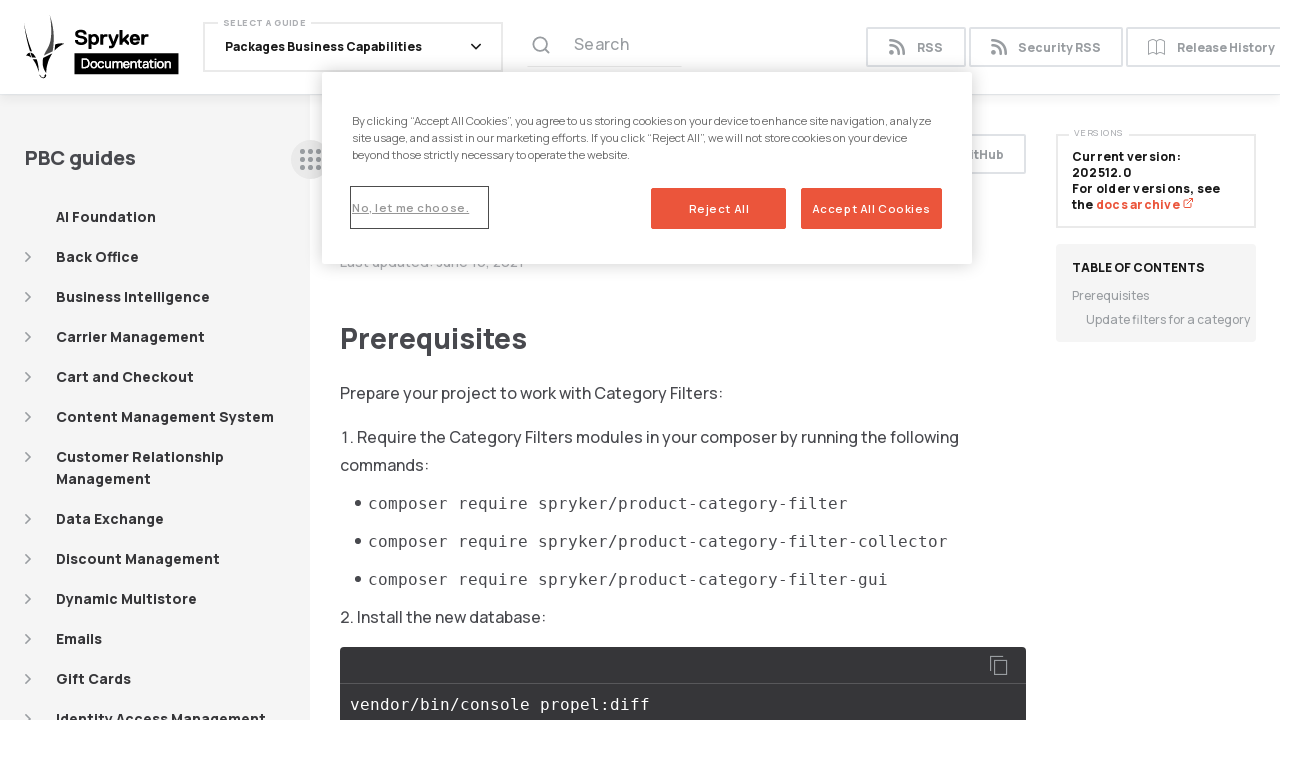

--- FILE ---
content_type: text/html; charset=UTF-8
request_url: https://docs.spryker.com/docs/scos/dev/feature-integration-guides/202200.0/category-filters-feature-integration.html
body_size: 79
content:
<!DOCTYPE html>
<html lang="en-US">
  <meta charset="utf-8">
  <title>Redirecting&hellip;</title>
  <link rel="canonical" href="https://docs.spryker.com/docs/pbc/all/product-information-management/latest/base-shop/install-and-upgrade/install-features/install-the-category-filters-feature.html">
  <script>location="https://docs.spryker.com/docs/pbc/all/product-information-management/latest/base-shop/install-and-upgrade/install-features/install-the-category-filters-feature.html"</script>
  <meta http-equiv="refresh" content="0; url=https://docs.spryker.com/docs/pbc/all/product-information-management/latest/base-shop/install-and-upgrade/install-features/install-the-category-filters-feature.html">
  <meta name="robots" content="noindex">
  <h1>Redirecting&hellip;</h1>
  <a href='https://docs.spryker.com/docs/pbc/all/product-information-management/latest/base-shop/install-and-upgrade/install-features/install-the-category-filters-feature'>Click here if you are not redirected.</a>
</html>


--- FILE ---
content_type: text/html; charset=UTF-8
request_url: https://docs.spryker.com/docs/pbc/all/product-information-management/latest/base-shop/install-and-upgrade/install-features/install-the-category-filters-feature.html
body_size: 48884
content:
<!DOCTYPE html>
<html lang="en">
<head>
    <!-- Google Tag Manager -->
<script>(function(w,d,s,l,i){w[l]=w[l]||[];w[l].push({'gtm.start':
        new Date().getTime(),event:'gtm.js'});var f=d.getElementsByTagName(s)[0],
    j=d.createElement(s),dl=l!='dataLayer'?'&l='+l:'';j.async=true;j.src=
    'https://www.googletagmanager.com/gtm.js?id='+i+dl;f.parentNode.insertBefore(j,f);
})(window,document,'script','dataLayer','GTM-KLNNSNV');</script>
<!-- End Google Tag Manager -->

<meta charset="utf-8">

<meta http-equiv="X-UA-Compatible" content="IE=edge">
<meta name="viewport" content="width=device-width, initial-scale=1">
<meta name="description" content="The Category Filters Feature allows arranging items into categories and customizing filters. Learn how to integrate the feature into your Spryker project.">
<meta name="keywords" content=" ">
<title>Category Filters feature integration | Spryker Documentation</title>

<link rel="stylesheet" href="https://cdn.jsdelivr.net/npm/@docsearch/css@3" />

<!-- Latest compiled and minified CSS -->
<link rel="stylesheet" href="/css/customstyles.css">
<!-- most color styles are extracted out to here -->
<link rel="stylesheet" href="/css/main.css">
<link href="https://fonts.googleapis.com/css2?family=Manrope:wght@400;500;600;800&family=Montserrat:wght@500&display=swap" rel="stylesheet">

<script src="https://cdnjs.cloudflare.com/ajax/libs/jquery/3.5.0/jquery.min.js"></script>

<script src="https://cdnjs.cloudflare.com/ajax/libs/jquery-cookie/1.4.1/jquery.cookie.min.js"></script>
<script src="/js/jquery.navgoco.min.js"></script>
<script src="/js/lightbox.js"></script>


<!-- Latest compiled and minified JavaScript -->
<script src="https://cdn.jsdelivr.net/npm/bootstrap@4.6.0/dist/js/bootstrap.bundle.min.js" integrity="sha384-Piv4xVNRyMGpqkS2by6br4gNJ7DXjqk09RmUpJ8jgGtD7zP9yug3goQfGII0yAns" crossorigin="anonymous"></script>
<!-- Anchor.js -->
<script src="https://cdnjs.cloudflare.com/ajax/libs/anchor-js/4.2.0/anchor.min.js"></script>
<script src="/js/customscripts.js"></script>
<!-- wistia -->
<script src="https://fast.wistia.com/embed/medias/eiw5ev4gv2.jsonp" async></script>
<script src="https://fast.wistia.com/assets/external/E-v1.js" async></script>
<!-- hubspot -->
<script src="https://js.hsforms.net/forms/v2.js" charset="utf-8" type="text/javascript"></script>

<link rel="icon" href="/images/favicon.png" type="image/x-icon" />

<link rel="alternate" type="application/rss+xml" title="" href="https://docs.spryker.com/feed.xml">



    <script>
        $(function () {
            $('[data-toggle="tooltip"]').tooltip()
        })
    </script>
    
</head>
<body class="page-layout">
<!-- Google Tag Manager (noscript) -->
<noscript><iframe src="https://www.googletagmanager.com/ns.html?id=GTM-KLNNSNV" height="0" width="0" style="display:none;visibility:hidden"></iframe></noscript>
<!-- End Google Tag Manager (noscript) -->
<div class="page-wrapper">
    <!-- Navigation -->
<header class="main-header">
    <div class="main-header__bg">
        <div class="container">
            <div class="main-header__inner">
                <div class="main-header__left">
                    <div class="main-header__left-inner">
                        <div class="main-header__meta">
                            <strong class="main-header__meta-title">Category Filters feature integration</strong>
                            <div class="main-header__meta-subtitle">Last updated: <time datetime=""> June 16, 2021 </time></div>
                        </div>

                        <strong class="main-header__logo">
                            <a href="/">
                                <img src="/images/logo.svg" alt="Spryker Documentation" width="155" height="64">
                            </a>
                        </strong>

                        <div class="nav-popup">
                            <div class="nav-popup__inner">
                                <div class="nav-popup__header">
                                    <a href="/feed.xml" class="button nav-popup__header-button button--small">
                                        <i class="icon-rss"></i>
                                        RSS
                                    </a>
                                    <a href="/feed-security.xml" class="button nav-popup__header-button button--small">
                                        <i class="icon-rss"></i>Security RSS</a>
                                    <a target="_blank" rel="noopener" href="https://api.release.spryker.com/release-history" class="button nav-popup__header-button button--small">
                                        <i class="icon-article"></i>
                                        Release History
                                    </a>
                                    </div>
                                <div class="nav-popup__content">
                                    <div class="main-nav dropdown">
                                        <a href="/" class="main-nav__opener  nav-link dropdown-toggle" id="navbarDropdownMenuLink" data-toggle="dropdown" aria-haspopup="true" aria-expanded="false">
                                            <span class="main-nav__opener-label">Select a guide</span>
                                            <span class="main-nav__opener-text">
                                                
                                                Packages Business Capabilities
                                                
                                            </span>
                                            <i class="main-nav__opener-icon icon-arrow-down"></i>
                                        </a>
                                        <ul class="main-nav__drop main-nav__drop--mob-static dropdown-menu" aria-labelledby="navbarDropdownMenuLink">
                                            <li>
                                                <a class='main-nav__drop-link' href='/docs/about/all/about-spryker'>
                                                About Spryker
                                                </a>
                                            </li>
                                            <li>
                                                <a class='main-nav__drop-link' href='/docs/pbc/all/pbc'>
                                                Packaged Business Capabilities
                                                </a>
                                            </li>
                                            <li>
                                                <a class='main-nav__drop-link' href='/docs/dg/dev/development-getting-started-guide'>
                                                Develop with Spryker
                                                </a>
                                            </li>
                                            <li>
                                                <a class='main-nav__drop-link' href='/docs/integrations/integrate-with-spryker'>
                                                Spryker Integrations
                                                </a>
                                            </li>
                                            <li class="dropdown">
                                                <a href="/" class="main-nav__drop-link dropdown-toggle" data-toggle="dropdown" aria-haspopup="true" aria-expanded="false">
                                                    Spryker Platform
                                                    <i class="main-nav__drop-link-arrow icon-arrow-right"></i>
                                                </a>
                                                <ul class="main-nav__drop dropdown-menu">
                                                    <li>
                                                        <a class='main-nav__drop-link' href='/docs/ca/dev/getting-started-with-cloud-administration'>
                                                            <span class="main-nav__drop-link-title">
                                                                <i class="icon-cloud"></i>
                                                                Cloud Platform Administration
                                                            </span>
                                                            <span class="main-nav__drop-link-subtitle">Run Spryker</span>
                                                        </a>
                                                    </li>
                                                    <li>
                                                        <a class='main-nav__drop-link' href='/docs/ca/devscu/spryker-code-upgrader'>
                                                            <span class="main-nav__drop-link-title">
                                                                <i class="icon-cloud"></i>
                                                                Spryker Code Upgrader
                                                            </span>
                                                            <span class="main-nav__drop-link-subtitle">Upgrade Spryker</span>
                                                        </a>
                                                    </li>
                                                </ul>
                                            </li>
                                        </ul>
                                    </div>
                                </div>
                                <div class="nav-popup__footer"></div>
                            </div>
                        </div>
                    </div>


                    
                        <div class="search-section-panel search-section-panel--secondary main-header__search">
                            <script src="https://cdn.jsdelivr.net/npm/@docsearch/js@3"></script>

<div class="js-docsearch search-input"></div>

<script type="text/javascript">
    docsearch({
        appId: 'SF7W0R2XNG',
        apiKey: '8cbd2a0a179df1123898430a33e6938b',
        indexName: 'spryker',
        container: '.js-docsearch',
        placeholder: 'Search documentation ⏎',
        maxResultsPerGroup: 45,
        searchParameters: {
            hitsPerPage: 45,
            attributesToSnippet: [
                'hierarchy.lvl1:20',
                'headers:20',
            ],
            attributesToRetrieve: [
                'hierarchy.lvl0',
                'hierarchy.lvl1',
                'headers',
                'type',
                'url',
            ],
        },
        transformItems(items) {
            items = items.map(item => {
                const snippetResults = item._snippetResult;
                const hierarchyLv1 = snippetResults?.hierarchy?.lvl1 || {};
                if (hierarchyLv1?.matchLevel !== 'none') {
                    return item;
                }

                const headers = snippetResults?.headers?.filter(header => header.matchLevel !== 'none') || [];
                if (headers.length === 0) {
                    return item;
                }

                item._snippetResult.hierarchy['lvl1'] = headers[0];
                return item;
            });
            const input = document.querySelector('#docsearch-input');
            if (input && !input.hasEnterListener) {
                input.addEventListener('keydown', function(event) {
                    if (event.key === 'Enter' || event.keyCode === 13) {
                        window.location.href = '/search.html?q=' + encodeURIComponent(event.target.value);
                    }
                });
                input.hasEnterListener = true;
            }
            return items;
        },
    });
</script>
                        </div>
                    

                </div>
                <div class="main-header__right">
                    
                        <div class="header-switcher">
                            
                                <a target="_blank" rel="noopener" href="https://github.com/spryker/spryker-docs/blob/master/docs/pbc/all/product-information-management/latest/base-shop/install-and-upgrade/install-features/install-the-category-filters-feature.md" class="button main-header__button button--small header-switcher__sticky" role="button"><i class="icon-github"></i> Edit on GitHub</a>
                            
                            <a href="/feed.xml" class="button main-header__button button--small header-switcher__default">
                                <i class="icon-rss"></i>
                                RSS
                            </a>
                            <a href="/feed-security.xml" class="button main-header__button button--small header-switcher__default">
                                <i class="icon-rss"></i>Security RSS</a>
                            <a target="_blank" rel="noopener" href="https://api.release.spryker.com/release-history" class="button main-header__button button--small header-switcher__default">
                                <i class="icon-article"></i>
                                Release History
                            </a>
                        </div>
                        

                    <a href="#" class="nav-opener" aria-label="navigation popup opener">
                        <span class="nav-opener__top"></span>
                        <span class="nav-opener__center"></span>
                        <span class="nav-opener__bottom"></span>
                    </a>
                </div>
            </div>
        </div>
    </div>
</header>

    <!-- Page Content -->
    

<div class="page-content page-content--post">

    <aside class="main-sidebar">
        <div class="main-sidebar__title-wrapper">
            <h3 data-toc-skip class="tablet-show main-sidebar__title">PBC guides</h3>
        </div>
        <a href="#" class="main-sidebar__opener tablet-hidden js-main-sidebar-switcher" aria-label="sidebar desktop opener">
            <span class="main-sidebar__opener-decorator"></span>
            <span class="main-sidebar__opener-decorator"></span>
            <span class="main-sidebar__opener-decorator"></span>
        </a>
        <a href="#" class="main-sidebar__opener tablet-show js-main-sidebar-opener" aria-label="sidebar mobile opener">
            <span class="main-sidebar__opener-decorator"></span>
            <span class="main-sidebar__opener-decorator"></span>
            <span class="main-sidebar__opener-decorator"></span>
        </a>
        <div class="main-sidebar__popup">
            <div class="main-sidebar__inner">
                <div class="main-sidebar__header">
                    <a href="#" class="main-sidebar__close"></a>
                </div>
                <div class="main-sidebar__slide">
                    <h3 class="main-sidebar__title" data-toc-skip>PBC guides</h3>

                    
                        <div id="tg-sb-sidebar">
                            <ul class="sidebar-nav"><li>
    <a class='sidebar-nav__link' href='/docs/pbc/all/ai-foundation/latest/ai-foundation' title='AI Foundation'>AI Foundation</a>
</li><li>
    <a href="#" class="sidebar-nav__opener">
        <i class="icon-arrow-right"></i>
        <strong class="sidebar-nav__title">Back Office</strong>
    </a>
<ul><li>
    <a href="#" class="sidebar-nav__opener">
        <i class="icon-arrow-right"></i>
        <strong class="sidebar-nav__title">Base shop</strong>
    </a>
<ul><li>
    <a class='sidebar-nav__link' href='/docs/pbc/all/back-office/latest/base-shop/spryker-core-back-office-feature-overview' title='Spryker Core Back Office feature overview'>Spryker Core Back Office feature overview</a>
</li><li>
    <a class='sidebar-nav__link' href='/docs/pbc/all/back-office/latest/base-shop/back-office-translations-overview' title='Back Office Translations overview'>Back Office Translations overview</a>
</li><li>
    <a href="#" class="sidebar-nav__opener">
        <i class="icon-arrow-right"></i>
        <strong class="sidebar-nav__title">Install and upgrade</strong>
    </a>
<ul><li>
    <a class='sidebar-nav__link' href='/docs/pbc/all/back-office/latest/base-shop/install-and-upgrade/install-the-spryker-core-back-office-feature' title='Install the Spryker Core Back Office feature'>Install the Spryker Core Back Office feature</a>
</li><li>
    <a class='sidebar-nav__link' href='/docs/pbc/all/back-office/latest/base-shop/install-and-upgrade/install-the-spryker-core-back-office-comments-feature' title='Install the Spryker Core Back Office  Comments feature'>Install the Spryker Core Back Office + Comments feature</a>
</li><li>
    <a class='sidebar-nav__link' href='/docs/pbc/all/back-office/latest/base-shop/install-and-upgrade/install-the-back-office-number-formatting' title='Install the Back Office number formatting'>Install the Back Office number formatting</a>
</li><li>
    <a class='sidebar-nav__link' href='/docs/pbc/all/back-office/latest/base-shop/install-and-upgrade/upgrade-the-chart-module' title='Upgrade the Chart module'>Upgrade the Chart module</a>
</li><li>
    <a class='sidebar-nav__link' href='/docs/pbc/all/back-office/latest/base-shop/install-and-upgrade/upgrade-the-back-office-to-bootstrap-5' title='Upgrade the Back Office to Bootstrap 5'>Upgrade the Back Office to Bootstrap 5</a>
</li><li>
    <a class='sidebar-nav__link' href='/docs/pbc/all/back-office/latest/base-shop/install-and-upgrade/install-back-office-accessibility-improvements' title='Install Back Office accessibility improvements'>Install Back Office accessibility improvements</a>
</li><li>
    <a class='sidebar-nav__link' href='/docs/pbc/all/back-office/latest/base-shop/install-and-upgrade/install-back-office-dropdown-navigation' title='Install Back Office dropdown navigation'>Install Back Office dropdown navigation</a>
</li></ul></li><li>
    <a class='sidebar-nav__link' href='/docs/pbc/all/back-office/latest/base-shop/configure-the-timezone-in-the-back-office' title='Configure the timezone in the Back Office'>Configure the timezone in the Back Office</a>
</li></ul></li><li>
    <a href="#" class="sidebar-nav__opener">
        <i class="icon-arrow-right"></i>
        <strong class="sidebar-nav__title">Unified Commerce</strong>
    </a>
<ul><li>
    <a href="#" class="sidebar-nav__opener">
        <i class="icon-arrow-right"></i>
        <strong class="sidebar-nav__title">Install features</strong>
    </a>
<ul><li>
    <a class='sidebar-nav__link' href='/docs/pbc/all/back-office/latest/unified-commerce/install-and-upgrade/install-the-spryker-core-back-office-warehouse-user-management-feature' title='Spryker Core Back Office  Warehouse User Management'>Spryker Core Back Office + Warehouse User Management</a>
</li></ul></li></ul></li></ul></li><li>
    <a class='sidebar-nav__link sidebar-nav__link--shifted' href='/docs/pbc/all/business-intelligence/latest/business-intelligence' title='Business Intelligence'>Business Intelligence</a>
    <a href="#" class="sidebar-nav__opener sidebar-nav__opener--small">
        <i class="icon-arrow-right"></i>
    </a>
<ul><li>
    <a class='sidebar-nav__link sidebar-nav__link--shifted' href='/docs/pbc/all/business-intelligence/latest/amazon-quicksight-third-party-integration/amazon-quicksight' title='Amazon QuickSight thirdparty integration'>Amazon QuickSight third-party integration</a>
    <a href="#" class="sidebar-nav__opener sidebar-nav__opener--small">
        <i class="icon-arrow-right"></i>
    </a>
<ul><li>
    <a class='sidebar-nav__link' href='/docs/pbc/all/business-intelligence/latest/amazon-quicksight-third-party-integration/set-up-amazon-quicksight' title='Set up'>Set up</a>
</li><li>
    <a class='sidebar-nav__link' href='/docs/pbc/all/business-intelligence/latest/amazon-quicksight-third-party-integration/install-amazon-quicksight' title='Install'>Install</a>
</li><li>
    <a class='sidebar-nav__link' href='/docs/pbc/all/business-intelligence/latest/amazon-quicksight-third-party-integration/best-practices-working-with-analytics' title='Best practices working with analytics'>Best practices: working with analytics</a>
</li><li>
    <a class='sidebar-nav__link' href='/docs/pbc/all/business-intelligence/latest/amazon-quicksight-third-party-integration/back-office-refresh-analytics-datasets' title='Refresh analytics datasets'>Refresh analytics datasets</a>
</li><li>
    <a class='sidebar-nav__link' href='/docs/pbc/all/business-intelligence/latest/amazon-quicksight-third-party-integration/manage-analytics-users-and-roles' title='Manage analytics users and roles'>Manage analytics users and roles</a>
</li></ul></li><li>
    <a class='sidebar-nav__link' href='/docs/pbc/all/business-intelligence/latest/install-the-analytics-feature' title='Install the Analytics feature'>Install the Analytics feature</a>
</li></ul></li><li>
    <a class='sidebar-nav__link sidebar-nav__link--shifted' href='/docs/pbc/all/carrier-management/latest/carrier-management' title='Carrier Management'>Carrier Management</a>
    <a href="#" class="sidebar-nav__opener sidebar-nav__opener--small">
        <i class="icon-arrow-right"></i>
    </a>
<ul><li>
    <a href="#" class="sidebar-nav__opener">
        <i class="icon-arrow-right"></i>
        <strong class="sidebar-nav__title">Base shop</strong>
    </a>
<ul><li>
    <a class='sidebar-nav__link' href='/docs/pbc/all/carrier-management/latest/base-shop/shipment-feature-overview' title='Shipment feature overview'>Shipment feature overview</a>
</li><li>
    <a class='sidebar-nav__link' href='/docs/pbc/all/carrier-management/latest/base-shop/shipment-cart-feature-overview' title='Shipment  Cart feature overview'>Shipment + Cart feature overview</a>
</li><li>
    <a class='sidebar-nav__link' href='/docs/pbc/all/carrier-management/latest/base-shop/shipment-customer-account-management-feature-overview' title='Shipment  Customer Account Management feature overview'>Shipment + Customer Account Management feature overview</a>
</li><li>
    <a href="#" class="sidebar-nav__opener">
        <i class="icon-arrow-right"></i>
        <strong class="sidebar-nav__title">Install and upgrade</strong>
    </a>
<ul><li>
    <a href="#" class="sidebar-nav__opener">
        <i class="icon-arrow-right"></i>
        <strong class="sidebar-nav__title">Install features</strong>
    </a>
<ul><li>
    <a class='sidebar-nav__link' href='/docs/pbc/all/carrier-management/latest/base-shop/install-and-upgrade/install-features/install-the-shipment-feature' title='Shipment'>Shipment</a>
</li><li>
    <a class='sidebar-nav__link' href='/docs/pbc/all/carrier-management/latest/base-shop/install-and-upgrade/install-features/install-the-shipment-approval-process-feature' title='Shipment  Approval Process'>Shipment + Approval Process</a>
</li><li>
    <a class='sidebar-nav__link' href='/docs/pbc/all/carrier-management/latest/base-shop/install-and-upgrade/install-features/install-the-shipment-cart-feature' title='Shipment  Cart'>Shipment + Cart</a>
</li><li>
    <a class='sidebar-nav__link' href='/docs/pbc/all/carrier-management/latest/base-shop/install-and-upgrade/install-features/install-the-shipment-customer-account-management-feature' title='Shipment  Customer Account Management'>Shipment + Customer Account Management</a>
</li></ul></li><li>
    <a href="#" class="sidebar-nav__opener">
        <i class="icon-arrow-right"></i>
        <strong class="sidebar-nav__title">Upgrade modules</strong>
    </a>
<ul><li>
    <a class='sidebar-nav__link' href='/docs/pbc/all/carrier-management/latest/base-shop/install-and-upgrade/upgrade-modules/upgrade-the-shipment-module' title='Shipment'>Shipment</a>
</li><li>
    <a class='sidebar-nav__link' href='/docs/pbc/all/carrier-management/latest/base-shop/install-and-upgrade/upgrade-modules/upgrade-the-shipmentcartconnector-module' title='ShipmentCartConnector'>ShipmentCartConnector</a>
</li><li>
    <a class='sidebar-nav__link' href='/docs/pbc/all/carrier-management/latest/base-shop/install-and-upgrade/upgrade-modules/upgrade-the-shipmentcheckoutconnector-module' title='ShipmentCheckoutConnector'>ShipmentCheckoutConnector</a>
</li><li>
    <a class='sidebar-nav__link' href='/docs/pbc/all/carrier-management/latest/base-shop/install-and-upgrade/upgrade-modules/upgrade-the-shipmentdiscountconnector-module' title='ShipmentDiscountConnector'>ShipmentDiscountConnector</a>
</li><li>
    <a class='sidebar-nav__link' href='/docs/pbc/all/carrier-management/latest/base-shop/install-and-upgrade/upgrade-modules/upgrade-the-shipmentgui-module' title='ShipmentGui'>ShipmentGui</a>
</li></ul></li><li>
    <a class='sidebar-nav__link' href='/docs/pbc/all/carrier-management/latest/base-shop/install-and-upgrade/install-the-shipment-glue-api' title='Install the Shipment Glue API'>Install the Shipment Glue API</a>
</li></ul></li><li>
    <a class='sidebar-nav__link sidebar-nav__link--shifted' href='/docs/pbc/all/carrier-management/latest/base-shop/manage-in-the-back-office/manage-carrier-companies-and-delivery-methods-in-the-back-office' title='Manage in the Back Office'>Manage in the Back Office</a>
    <a href="#" class="sidebar-nav__opener sidebar-nav__opener--small">
        <i class="icon-arrow-right"></i>
    </a>
<ul><li>
    <a class='sidebar-nav__link' href='/docs/pbc/all/carrier-management/latest/base-shop/manage-in-the-back-office/add-carrier-companies' title='Add carrier companies'>Add carrier companies</a>
</li><li>
    <a class='sidebar-nav__link' href='/docs/pbc/all/carrier-management/latest/base-shop/manage-in-the-back-office/add-delivery-methods' title='Add delivery methods'>Add delivery methods</a>
</li><li>
    <a class='sidebar-nav__link' href='/docs/pbc/all/carrier-management/latest/base-shop/manage-in-the-back-office/edit-delivery-methods' title='Edit delivery methods'>Edit delivery methods</a>
</li></ul></li><li>
    <a href="#" class="sidebar-nav__opener">
        <i class="icon-arrow-right"></i>
        <strong class="sidebar-nav__title">Manage using Glue API</strong>
    </a>
<ul><li>
    <a class='sidebar-nav__link' href='/docs/pbc/all/carrier-management/latest/base-shop/manage-using-glue-api/glue-api-retrieve-shipments-and-shipment-methods-when-submitting-checkout-data' title='Retrieve shipments and shipment methods when submitting checkout data'>Retrieve shipments and shipment methods when submitting checkout data</a>
</li><li>
    <a class='sidebar-nav__link' href='/docs/pbc/all/carrier-management/latest/base-shop/manage-using-glue-api/glue-api-retrieve-shipments-when-checking-out-purchases' title='Retrieve shipments when checking out purchases'>Retrieve shipments when checking out purchases</a>
</li><li>
    <a class='sidebar-nav__link' href='/docs/pbc/all/carrier-management/latest/base-shop/manage-using-glue-api/glue-api-retrieve-shipments-in-orders' title='Retrieve shipments in orders'>Retrieve shipments in orders</a>
</li><li>
    <a href="#" class="sidebar-nav__opener">
        <i class="icon-arrow-right"></i>
        <strong class="sidebar-nav__title">Manage shipment types</strong>
    </a>
<ul><li>
    <a class='sidebar-nav__link' href='/docs/pbc/all/carrier-management/latest/base-shop/manage-using-glue-api/manage-shipment-types/glue-api-add-shipment-types' title='Add shipment types'>Add shipment types</a>
</li><li>
    <a class='sidebar-nav__link' href='/docs/pbc/all/carrier-management/latest/base-shop/manage-using-glue-api/manage-shipment-types/glue-api-retrieve-shipment-types' title='Retrieve shipment types'>Retrieve shipment types</a>
</li><li>
    <a class='sidebar-nav__link' href='/docs/pbc/all/carrier-management/latest/base-shop/manage-using-glue-api/manage-shipment-types/glue-api-update-shipment-types' title='Update shipment types'>Update shipment types</a>
</li></ul></li></ul></li><li>
    <a class='sidebar-nav__link sidebar-nav__link--shifted' href='/docs/pbc/all/carrier-management/latest/base-shop/import-and-export-data/import-carrier-management-data' title='Import data'>Import data</a>
    <a href="#" class="sidebar-nav__opener sidebar-nav__opener--small">
        <i class="icon-arrow-right"></i>
    </a>
<ul><li>
    <a class='sidebar-nav__link' href='/docs/pbc/all/carrier-management/latest/base-shop/import-and-export-data/import-file-details-shipment.csv' title='shipmentcsv'>shipment.csv</a>
</li><li>
    <a class='sidebar-nav__link' href='/docs/pbc/all/carrier-management/latest/base-shop/import-and-export-data/import-file-details-shipment-method-store.csv' title='shipmentmethodstorecsv'>shipment_method_store.csv</a>
</li><li>
    <a class='sidebar-nav__link' href='/docs/pbc/all/carrier-management/latest/base-shop/import-and-export-data/import-file-details-shipment-price.csv' title='shipmentpricecsv'>shipment_price.csv</a>
</li><li>
    <a class='sidebar-nav__link' href='/docs/pbc/all/carrier-management/latest/base-shop/import-and-export-data/import-file-details-shipment-method-shipment-type.csv' title='shipmentmethodshipmenttypecsv'>shipment_method_shipment_type.csv</a>
</li><li>
    <a class='sidebar-nav__link' href='/docs/pbc/all/carrier-management/latest/base-shop/import-and-export-data/import-file-details-shipment-type.csv' title='shipmenttypecsv'>shipment_type.csv</a>
</li><li>
    <a class='sidebar-nav__link' href='/docs/pbc/all/carrier-management/latest/base-shop/import-and-export-data/import-file-details-shipment-type-store.csv' title='shipmenttypestorecsv'>shipment_type_store.csv</a>
</li></ul></li><li>
    <a class='sidebar-nav__link' href='/docs/pbc/all/carrier-management/latest/base-shop/add-shipment-methods' title='Add shipment methods'>Add shipment methods</a>
</li><li>
    <a href="#" class="sidebar-nav__opener">
        <i class="icon-arrow-right"></i>
        <strong class="sidebar-nav__title">Domain model and relationships</strong>
    </a>
<ul><li>
    <a class='sidebar-nav__link' href='/docs/pbc/all/carrier-management/latest/base-shop/domain-model-and-relationships/shipment-method-entities-in-the-database-reference-information' title='Shipment method entities in the database reference information'>Shipment method entities in the database: reference information</a>
</li></ul></li><li>
    <a href="#" class="sidebar-nav__opener">
        <i class="icon-arrow-right"></i>
        <strong class="sidebar-nav__title">Extend and customize</strong>
    </a>
<ul><li>
    <a class='sidebar-nav__link' href='/docs/pbc/all/carrier-management/latest/base-shop/extend-and-customize/shipment-method-plugins-reference-information' title='Shipment method plugins reference information'>Shipment method plugins: reference information</a>
</li></ul></li><li>
    <a href="#" class="sidebar-nav__opener">
        <i class="icon-arrow-right"></i>
        <strong class="sidebar-nav__title">Third-party integrations</strong>
    </a>
<ul><li>
    <a class='sidebar-nav__link sidebar-nav__link--shifted' href='/docs/pbc/all/carrier-management/latest/base-shop/third-party-integrations/seven-senders/seven-senders' title='Seven Senders'>Seven Senders</a>
    <a href="#" class="sidebar-nav__opener sidebar-nav__opener--small">
        <i class="icon-arrow-right"></i>
    </a>
<ul><li>
    <a class='sidebar-nav__link' href='/docs/pbc/all/carrier-management/latest/base-shop/third-party-integrations/seven-senders/install-and-configure-seven-senders' title='Install and configure'>Install and configure</a>
</li><li>
    <a class='sidebar-nav__link' href='/docs/pbc/all/carrier-management/latest/base-shop/third-party-integrations/seven-senders/integrate-seven-senders' title='Integrate'>Integrate</a>
</li><li>
    <a class='sidebar-nav__link' href='/docs/pbc/all/carrier-management/latest/base-shop/third-party-integrations/seven-senders/seven-senders-api-requests' title='API requests'>API requests</a>
</li><li>
    <a class='sidebar-nav__link' href='/docs/pbc/all/carrier-management/latest/base-shop/third-party-integrations/seven-senders/seven-senders-mappers' title='Mappers'>Mappers</a>
</li><li>
    <a class='sidebar-nav__link' href='/docs/pbc/all/carrier-management/latest/base-shop/third-party-integrations/seven-senders/seven-senders-persistance-layer' title='Persistence layer'>Persistence layer</a>
</li></ul></li><li>
    <a class='sidebar-nav__link' href='/docs/pbc/all/carrier-management/latest/base-shop/third-party-integrations/paazl' title='Paazl'>Paazl</a>
</li><li>
    <a class='sidebar-nav__link' href='/docs/pbc/all/carrier-management/latest/base-shop/third-party-integrations/paqato' title='Paqato'>Paqato</a>
</li></ul></li></ul></li><li>
    <a href="#" class="sidebar-nav__opener">
        <i class="icon-arrow-right"></i>
        <strong class="sidebar-nav__title">Marketplace</strong>
    </a>
<ul><li>
    <a class='sidebar-nav__link' href='/docs/pbc/all/carrier-management/latest/marketplace/marketplace-shipment-feature-overview' title='Marketplace Shipment feature overview'>Marketplace Shipment feature overview</a>
</li><li>
    <a href="#" class="sidebar-nav__opener">
        <i class="icon-arrow-right"></i>
        <strong class="sidebar-nav__title">Install features</strong>
    </a>
<ul><li>
    <a class='sidebar-nav__link' href='/docs/pbc/all/carrier-management/latest/marketplace/install-features/install-marketplace-shipment-feature' title='Marketplace Shipment'>Marketplace Shipment</a>
</li><li>
    <a class='sidebar-nav__link' href='/docs/pbc/all/carrier-management/latest/marketplace/install-features/install-marketplace-shipment-customer-feature' title='Marketplace Shipment  Customer'>Marketplace Shipment + Customer</a>
</li><li>
    <a class='sidebar-nav__link' href='/docs/pbc/all/carrier-management/latest/marketplace/install-features/install-the-marketplace-shipment-cart-feature' title='Marketplace Shipment  Cart'>Marketplace Shipment + Cart</a>
</li><li>
    <a class='sidebar-nav__link' href='/docs/pbc/all/carrier-management/latest/marketplace/install-features/install-the-marketplace-shipment-checkout-feature' title='Marketplace Shipment  Checkout'>Marketplace Shipment + Checkout</a>
</li></ul></li><li>
    <a class='sidebar-nav__link' href='/docs/pbc/all/carrier-management/latest/marketplace/marketplace-shipment-feature-domain-model-and-relationships' title='Domain model and relationships'>Domain model and relationships</a>
</li></ul></li><li>
    <a href="#" class="sidebar-nav__opener">
        <i class="icon-arrow-right"></i>
        <strong class="sidebar-nav__title">Unified Commerce</strong>
    </a>
<ul><li>
    <a class='sidebar-nav__link' href='/docs/pbc/all/carrier-management/latest/unified-commerce/shipment-service-points-feature-overview' title='Shipment  Service Points feature overview'>Shipment + Service Points feature overview</a>
</li><li>
    <a href="#" class="sidebar-nav__opener">
        <i class="icon-arrow-right"></i>
        <strong class="sidebar-nav__title">Install features</strong>
    </a>
<ul><li>
    <a class='sidebar-nav__link' href='/docs/pbc/all/carrier-management/latest/unified-commerce/install-features/install-the-shipment-cart-feature' title='Shipment Cart'>Shipment Cart</a>
</li><li>
    <a class='sidebar-nav__link' href='/docs/pbc/all/carrier-management/latest/unified-commerce/install-features/install-the-shipment-product-offer-service-points-availability-feature' title='Shipment Product Offer Service Points Availability'>Shipment Product Offer Service Points Availability</a>
</li><li>
    <a class='sidebar-nav__link' href='/docs/pbc/all/carrier-management/latest/unified-commerce/install-features/install-the-shipment-service-points-feature' title='Shipment Service Points'>Shipment Service Points</a>
</li></ul></li><li>
    <a class='sidebar-nav__link' href='/docs/pbc/all/carrier-management/latest/unified-commerce/file-details-shipment-type-service-type.csv' title='Import file details shipmenttypeservicetypecsv'>Import file details: shipment_type_service_type.csv</a>
</li></ul></li></ul></li><li>
    <a class='sidebar-nav__link sidebar-nav__link--shifted' href='/docs/pbc/all/cart-and-checkout/latest/cart-and-checkout' title='Cart and Checkout'>Cart and Checkout</a>
    <a href="#" class="sidebar-nav__opener sidebar-nav__opener--small">
        <i class="icon-arrow-right"></i>
    </a>
<ul><li>
    <a class='sidebar-nav__link sidebar-nav__link--shifted' href='/docs/pbc/all/cart-and-checkout/latest/base-shop/cart-and-checkout-base-shop' title='Base shop'>Base shop</a>
    <a href="#" class="sidebar-nav__opener sidebar-nav__opener--small">
        <i class="icon-arrow-right"></i>
    </a>
<ul><li>
    <a href="#" class="sidebar-nav__opener">
        <i class="icon-arrow-right"></i>
        <strong class="sidebar-nav__title">Feature overviews</strong>
    </a>
<ul><li>
    <a class='sidebar-nav__link sidebar-nav__link--shifted' href='/docs/pbc/all/cart-and-checkout/latest/base-shop/feature-overviews/cart-feature-overview/cart-feature-overview' title='Cart feature overview'>Cart feature overview</a>
    <a href="#" class="sidebar-nav__opener sidebar-nav__opener--small">
        <i class="icon-arrow-right"></i>
    </a>
<ul><li>
    <a class='sidebar-nav__link' href='/docs/pbc/all/cart-and-checkout/latest/base-shop/feature-overviews/cart-feature-overview/cart-notes-overview' title='Cart notes'>Cart notes</a>
</li><li>
    <a class='sidebar-nav__link' href='/docs/pbc/all/cart-and-checkout/latest/base-shop/feature-overviews/cart-feature-overview/cart-widget-overview' title='Cart widget'>Cart widget</a>
</li><li>
    <a class='sidebar-nav__link' href='/docs/pbc/all/cart-and-checkout/latest/base-shop/feature-overviews/cart-feature-overview/dynamic-cart-overview' title='Dynamic cart'>Dynamic cart</a>
</li><li>
    <a class='sidebar-nav__link' href='/docs/pbc/all/cart-and-checkout/latest/base-shop/feature-overviews/cart-feature-overview/quick-order-from-the-catalog-page-overview' title='Quick order from the catalog page'>Quick order from the catalog page</a>
</li></ul></li><li>
    <a class='sidebar-nav__link' href='/docs/pbc/all/cart-and-checkout/latest/base-shop/feature-overviews/multiple-carts-feature-overview' title='Multiple Carts feature overview'>Multiple Carts feature overview</a>
</li><li>
    <a class='sidebar-nav__link' href='/docs/pbc/all/cart-and-checkout/latest/base-shop/feature-overviews/persistent-cart-sharing-feature-overview' title='Persistent Cart Sharing feature overview'>Persistent Cart Sharing feature overview</a>
</li><li>
    <a class='sidebar-nav__link' href='/docs/pbc/all/cart-and-checkout/latest/base-shop/feature-overviews/quick-add-to-cart-feature-overview' title='Quick Add to Cart feature overview'>Quick Add to Cart feature overview</a>
</li><li>
    <a class='sidebar-nav__link' href='/docs/pbc/all/cart-and-checkout/latest/base-shop/feature-overviews/shared-carts-feature-overview' title='Shared Carts feature overview'>Shared Carts feature overview</a>
</li><li>
    <a class='sidebar-nav__link sidebar-nav__link--shifted' href='/docs/pbc/all/cart-and-checkout/latest/base-shop/feature-overviews/checkout-feature-overview/checkout-feature-overview' title='Checkout feature overview'>Checkout feature overview</a>
    <a href="#" class="sidebar-nav__opener sidebar-nav__opener--small">
        <i class="icon-arrow-right"></i>
    </a>
<ul><li>
    <a class='sidebar-nav__link' href='/docs/pbc/all/cart-and-checkout/latest/base-shop/feature-overviews/checkout-feature-overview/multi-step-checkout-overview' title='Multistep checkout'>Multi-step checkout</a>
</li><li>
    <a class='sidebar-nav__link' href='/docs/pbc/all/cart-and-checkout/latest/base-shop/feature-overviews/checkout-feature-overview/order-thresholds-overview' title='Order thresholds overview'>Order thresholds overview</a>
</li></ul></li><li>
    <a class='sidebar-nav__link' href='/docs/pbc/all/cart-and-checkout/latest/base-shop/feature-overviews/approval-process-feature-overview' title='Approval Process feature overview'>Approval Process feature overview</a>
</li><li>
    <a class='sidebar-nav__link' href='/docs/pbc/all/cart-and-checkout/latest/base-shop/feature-overviews/comments-feature-overview' title='Comments feature overview'>Comments feature overview</a>
</li><li>
    <a class='sidebar-nav__link' href='/docs/pbc/all/cart-and-checkout/latest/base-shop/feature-overviews/non-splittable-products-feature-overview' title='Nonsplittable Products feature overview'>Non-splittable Products feature overview</a>
</li><li>
    <a class='sidebar-nav__link' href='/docs/pbc/all/cart-and-checkout/latest/base-shop/feature-overviews/resource-sharing-feature-overview' title='Resource Sharing feature overview'>Resource Sharing feature overview</a>
</li></ul></li><li>
    <a href="#" class="sidebar-nav__opener">
        <i class="icon-arrow-right"></i>
        <strong class="sidebar-nav__title">Install and upgrade</strong>
    </a>
<ul><li>
    <a href="#" class="sidebar-nav__opener">
        <i class="icon-arrow-right"></i>
        <strong class="sidebar-nav__title">Install features</strong>
    </a>
<ul><li>
    <a class='sidebar-nav__link' href='/docs/pbc/all/cart-and-checkout/latest/base-shop/install-and-upgrade/install-features/install-the-approval-process-feature' title='Approval Process'>Approval Process</a>
</li><li>
    <a class='sidebar-nav__link' href='/docs/pbc/all/cart-and-checkout/latest/base-shop/install-and-upgrade/install-features/install-the-cart-agent-assist-feature' title='Cart  Agent Assist'>Cart + Agent Assist</a>
</li><li>
    <a class='sidebar-nav__link' href='/docs/pbc/all/cart-and-checkout/latest/base-shop/install-and-upgrade/install-features/install-the-cart-feature' title='Cart'>Cart</a>
</li><li>
    <a class='sidebar-nav__link' href='/docs/pbc/all/cart-and-checkout/latest/base-shop/install-and-upgrade/install-features/install-the-cart-feature-dynamic-multistore' title='Cart  Dynamic Multistore'>Cart + Dynamic Multistore</a>
</li><li>
    <a class='sidebar-nav__link' href='/docs/pbc/all/cart-and-checkout/latest/base-shop/install-and-upgrade/install-features/install-the-cart-notes-feature' title='Cart Notes'>Cart Notes</a>
</li><li>
    <a class='sidebar-nav__link' href='/docs/pbc/all/cart-and-checkout/latest/base-shop/install-and-upgrade/install-features/install-the-cart-non-splittable-products-feature' title='Cart  Nonsplittable Products'>Cart + Non-splittable Products</a>
</li><li>
    <a class='sidebar-nav__link' href='/docs/pbc/all/cart-and-checkout/latest/base-shop/install-and-upgrade/install-features/install-the-cart-prices-feature' title='Cart  Prices'>Cart + Prices</a>
</li><li>
    <a class='sidebar-nav__link' href='/docs/pbc/all/cart-and-checkout/latest/base-shop/install-and-upgrade/install-features/install-the-cart-product-feature' title='Cart  Product'>Cart + Product</a>
</li><li>
    <a class='sidebar-nav__link' href='/docs/pbc/all/cart-and-checkout/latest/base-shop/install-and-upgrade/install-features/install-the-cart-product-bundles-feature' title='Cart  Product Bundles'>Cart + Product Bundles</a>
</li><li>
    <a class='sidebar-nav__link' href='/docs/pbc/all/cart-and-checkout/latest/base-shop/install-and-upgrade/install-features/install-the-cart-product-group-feature' title='Cart  Product Group'>Cart + Product Group</a>
</li><li>
    <a class='sidebar-nav__link' href='/docs/pbc/all/cart-and-checkout/latest/base-shop/install-and-upgrade/install-features/install-the-cart-shipment-feature' title='Cart  Shipment'>Cart + Shipment</a>
</li><li>
    <a class='sidebar-nav__link' href='/docs/pbc/all/cart-and-checkout/latest/base-shop/install-and-upgrade/install-features/install-the-checkout-feature' title='Checkout'>Checkout</a>
</li><li>
    <a class='sidebar-nav__link' href='/docs/pbc/all/cart-and-checkout/latest/base-shop/install-and-upgrade/install-features/install-the-checkout-non-splittable-products-feature' title='Checkout  Nonsplittable Products'>Checkout + Non-splittable Products</a>
</li><li>
    <a class='sidebar-nav__link' href='/docs/pbc/all/cart-and-checkout/latest/base-shop/install-and-upgrade/install-features/install-the-checkout-quotation-process-feature' title='Checkout  Quotation Process'>Checkout + Quotation Process</a>
</li><li>
    <a class='sidebar-nav__link' href='/docs/pbc/all/cart-and-checkout/latest/base-shop/install-and-upgrade/install-features/install-the-checkout-workflow-feature' title='Checkout  Workflow'>Checkout + Workflow</a>
</li><li>
    <a class='sidebar-nav__link' href='/docs/pbc/all/cart-and-checkout/latest/base-shop/install-and-upgrade/install-features/install-the-comments-feature' title='Comments'>Comments</a>
</li><li>
    <a class='sidebar-nav__link' href='/docs/pbc/all/cart-and-checkout/latest/base-shop/install-and-upgrade/install-features/install-the-comments-order-management-feature' title='Comments  Order Management'>Comments + Order Management</a>
</li><li>
    <a class='sidebar-nav__link' href='/docs/pbc/all/cart-and-checkout/latest/base-shop/install-and-upgrade/install-features/install-the-comments-persistent-cart-feature' title='Comments  Persistent Cart'>Comments + Persistent Cart</a>
</li><li>
    <a class='sidebar-nav__link' href='/docs/pbc/all/cart-and-checkout/latest/base-shop/install-and-upgrade/install-features/install-the-comments-merchant-b2b-contract-requests-feature' title='Comments  Merchant B2B Contract Requests feature'>Comments + Merchant B2B Contract Requests feature</a>
</li><li>
    <a class='sidebar-nav__link' href='/docs/pbc/all/cart-and-checkout/latest/base-shop/install-and-upgrade/install-features/install-the-comments-merchant-b2b-contracts-feature' title='Comments  Merchant B2B Contracts'>Comments + Merchant B2B Contracts</a>
</li><li>
    <a class='sidebar-nav__link' href='/docs/pbc/all/cart-and-checkout/latest/base-shop/install-and-upgrade/install-features/install-the-comments-spryker-core-back-office-feature' title='Comments  Spryker Core Back Office'>Comments + Spryker Core Back Office</a>
</li><li>
    <a class='sidebar-nav__link' href='/docs/pbc/all/cart-and-checkout/latest/base-shop/install-and-upgrade/install-features/install-the-multiple-carts-feature' title='Multiple Carts'>Multiple Carts</a>
</li><li>
    <a class='sidebar-nav__link' href='/docs/pbc/all/cart-and-checkout/latest/base-shop/install-and-upgrade/install-features/install-the-multiple-carts-quick-order-feature' title='Multiple Carts  Quick Order'>Multiple Carts + Quick Order</a>
</li><li>
    <a class='sidebar-nav__link' href='/docs/pbc/all/cart-and-checkout/latest/base-shop/install-and-upgrade/install-features/install-the-multiple-carts-quotation-process-feature' title='Multiple Carts  Quotation Process'>Multiple Carts + Quotation Process</a>
</li><li>
    <a class='sidebar-nav__link' href='/docs/pbc/all/cart-and-checkout/latest/base-shop/install-and-upgrade/install-features/install-the-multiple-carts-reorder-feature' title='Multiple Carts  Reorder'>Multiple Carts + Reorder</a>
</li><li>
    <a class='sidebar-nav__link' href='/docs/pbc/all/cart-and-checkout/latest/base-shop/install-and-upgrade/install-features/install-the-persistent-cart-comments-feature' title='Persistent Cart  Comments'>Persistent Cart + Comments</a>
</li><li>
    <a class='sidebar-nav__link' href='/docs/pbc/all/cart-and-checkout/latest/base-shop/install-and-upgrade/install-features/install-the-persistent-cart-sharing-feature' title='Persistent Cart Sharing'>Persistent Cart Sharing</a>
</li><li>
    <a class='sidebar-nav__link' href='/docs/pbc/all/cart-and-checkout/latest/base-shop/install-and-upgrade/install-features/install-the-persistent-cart-sharing-shared-carts-feature' title='Persistent Cart Sharing  Shared Carts'>Persistent Cart Sharing + Shared Carts</a>
</li><li>
    <a class='sidebar-nav__link' href='/docs/pbc/all/cart-and-checkout/latest/base-shop/install-and-upgrade/install-features/install-the-quick-add-to-cart-discontinued-products-feature' title='Quick Add to Cart  Discontinued Products'>Quick Add to Cart + Discontinued Products</a>
</li><li>
    <a class='sidebar-nav__link' href='/docs/pbc/all/cart-and-checkout/latest/base-shop/install-and-upgrade/install-features/install-the-quick-add-to-cart-feature' title='Quick Add to Cart'>Quick Add to Cart</a>
</li><li>
    <a class='sidebar-nav__link' href='/docs/pbc/all/cart-and-checkout/latest/base-shop/install-and-upgrade/install-features/install-the-quick-add-to-cart-measurement-units-feature' title='Quick Add to Cart  Measurement Units'>Quick Add to Cart + Measurement Units</a>
</li><li>
    <a class='sidebar-nav__link' href='/docs/pbc/all/cart-and-checkout/latest/base-shop/install-and-upgrade/install-features/install-the-quick-add-to-cart-non-splittable-products-feature' title='Quick Add to Cart  Nonsplittable Products'>Quick Add to Cart + Non-splittable Products</a>
</li><li>
    <a class='sidebar-nav__link' href='/docs/pbc/all/cart-and-checkout/latest/base-shop/install-and-upgrade/install-features/install-the-quick-add-to-cart-packaging-units-feature' title='Quick Add to Cart  Packaging Units'>Quick Add to Cart + Packaging Units</a>
</li><li>
    <a class='sidebar-nav__link' href='/docs/pbc/all/cart-and-checkout/latest/base-shop/install-and-upgrade/install-features/install-the-quick-add-to-cart-shopping-lists-feature' title='Quick Add to Cart  Shopping Lists'>Quick Add to Cart + Shopping Lists</a>
</li><li>
    <a class='sidebar-nav__link' href='/docs/pbc/all/cart-and-checkout/latest/base-shop/install-and-upgrade/install-features/install-the-resource-sharing-feature' title='Resource Sharing'>Resource Sharing</a>
</li><li>
    <a class='sidebar-nav__link' href='/docs/pbc/all/cart-and-checkout/latest/base-shop/install-and-upgrade/install-features/install-the-shared-carts-feature' title='Shared Carts'>Shared Carts</a>
</li><li>
    <a class='sidebar-nav__link' href='/docs/pbc/all/cart-and-checkout/latest/base-shop/install-and-upgrade/install-features/install-the-uuid-generation-console-feature' title='Uuid Generation Console'>Uuid Generation Console</a>
</li></ul></li><li>
    <a href="#" class="sidebar-nav__opener">
        <i class="icon-arrow-right"></i>
        <strong class="sidebar-nav__title">Install Glue API</strong>
    </a>
<ul><li>
    <a class='sidebar-nav__link' href='/docs/pbc/all/cart-and-checkout/latest/base-shop/install-and-upgrade/install-glue-api/install-the-cart-glue-api' title='Install the Cart Glue API'>Install the Cart Glue API</a>
</li><li>
    <a class='sidebar-nav__link' href='/docs/pbc/all/cart-and-checkout/latest/base-shop/install-and-upgrade/install-glue-api/install-the-cart-configurable-bundle-glue-api' title='Install the Cart  Configurable Bundle Glue API'>Install the Cart + Configurable Bundle Glue API</a>
</li><li>
    <a class='sidebar-nav__link' href='/docs/pbc/all/cart-and-checkout/latest/base-shop/install-and-upgrade/install-glue-api/install-the-cart-product-bundle-glue-api' title='Install the Cart  Product Bundle Glue API'>Install the Cart + Product Bundle Glue API</a>
</li><li>
    <a class='sidebar-nav__link' href='/docs/pbc/all/cart-and-checkout/latest/base-shop/install-and-upgrade/install-glue-api/install-the-checkout-glue-api' title='Install the Checkout Glue API'>Install the Checkout Glue API</a>
</li><li>
    <a class='sidebar-nav__link' href='/docs/pbc/all/cart-and-checkout/latest/base-shop/install-and-upgrade/install-glue-api/install-the-multiple-carts-glue-api' title='Install the Multiple Carts Glue API'>Install the Multiple Carts Glue API</a>
</li><li>
    <a class='sidebar-nav__link' href='/docs/pbc/all/cart-and-checkout/latest/base-shop/install-and-upgrade/install-glue-api/install-the-shared-carts-glue-api' title='Install the Shared Carts Glue API'>Install the Shared Carts Glue API</a>
</li></ul></li><li>
    <a href="#" class="sidebar-nav__opener">
        <i class="icon-arrow-right"></i>
        <strong class="sidebar-nav__title">Upgrade modules</strong>
    </a>
<ul><li>
    <a class='sidebar-nav__link' href='/docs/pbc/all/cart-and-checkout/latest/base-shop/install-and-upgrade/upgrade-modules/upgrade-the-calculation-module' title='Calculation'>Calculation</a>
</li><li>
    <a class='sidebar-nav__link' href='/docs/pbc/all/cart-and-checkout/latest/base-shop/install-and-upgrade/upgrade-modules/upgrade-the-cart-module' title='Cart'>Cart</a>
</li><li>
    <a class='sidebar-nav__link' href='/docs/pbc/all/cart-and-checkout/latest/base-shop/install-and-upgrade/upgrade-modules/upgrade-the-cartextension-module' title='CartExtension'>CartExtension</a>
</li><li>
    <a class='sidebar-nav__link' href='/docs/pbc/all/cart-and-checkout/latest/base-shop/install-and-upgrade/upgrade-modules/upgrade-the-cartpage-module' title='CartPage'>CartPage</a>
</li><li>
    <a class='sidebar-nav__link' href='/docs/pbc/all/cart-and-checkout/latest/base-shop/install-and-upgrade/upgrade-modules/upgrade-the-cartsrestapi-module' title='CartsRestApi'>CartsRestApi</a>
</li><li>
    <a class='sidebar-nav__link' href='/docs/pbc/all/cart-and-checkout/latest/base-shop/install-and-upgrade/upgrade-modules/upgrade-the-cartvariant-module' title='CartVariant'>CartVariant</a>
</li><li>
    <a class='sidebar-nav__link' href='/docs/pbc/all/cart-and-checkout/latest/base-shop/install-and-upgrade/upgrade-modules/upgrade-the-checkout-module' title='Checkout'>Checkout</a>
</li><li>
    <a class='sidebar-nav__link' href='/docs/pbc/all/cart-and-checkout/latest/base-shop/install-and-upgrade/upgrade-modules/upgrade-the-checkoutpage-module' title='CheckoutPage'>CheckoutPage</a>
</li><li>
    <a class='sidebar-nav__link' href='/docs/pbc/all/cart-and-checkout/latest/base-shop/install-and-upgrade/upgrade-modules/upgrade-the-checkoutrestapi-module' title='CheckoutRestApi'>CheckoutRestApi</a>
</li><li>
    <a class='sidebar-nav__link' href='/docs/pbc/all/cart-and-checkout/latest/base-shop/install-and-upgrade/upgrade-modules/upgrade-the-multicartpage-module' title='MultiCartPage'>MultiCartPage</a>
</li><li>
    <a class='sidebar-nav__link' href='/docs/pbc/all/cart-and-checkout/latest/base-shop/install-and-upgrade/upgrade-modules/upgrade-the-persistentcart-module' title='PersistentCart'>PersistentCart</a>
</li><li>
    <a class='sidebar-nav__link' href='/docs/pbc/all/cart-and-checkout/latest/base-shop/install-and-upgrade/upgrade-modules/upgrade-the-quickorder-module' title='QuickOrder'>QuickOrder</a>
</li><li>
    <a class='sidebar-nav__link' href='/docs/pbc/all/cart-and-checkout/latest/base-shop/install-and-upgrade/upgrade-modules/upgrade-the-quickorderpage-module' title='QuickOrderPage'>QuickOrderPage</a>
</li><li>
    <a class='sidebar-nav__link' href='/docs/pbc/all/cart-and-checkout/latest/base-shop/install-and-upgrade/upgrade-modules/upgrade-the-stepengine-module' title='StepEngine'>StepEngine</a>
</li></ul></li></ul></li><li>
    <a href="#" class="sidebar-nav__opener">
        <i class="icon-arrow-right"></i>
        <strong class="sidebar-nav__title">Extend and customize</strong>
    </a>
<ul><li>
    <a class='sidebar-nav__link' href='/docs/pbc/all/cart-and-checkout/latest/base-shop/extend-and-customize/calculation-3-0' title='Calculation 30'>Calculation 3.0</a>
</li><li>
    <a class='sidebar-nav__link' href='/docs/pbc/all/cart-and-checkout/latest/base-shop/extend-and-customize/calculation-data-structure' title='Calculation data structure'>Calculation data structure</a>
</li><li>
    <a class='sidebar-nav__link' href='/docs/pbc/all/cart-and-checkout/latest/base-shop/extend-and-customize/calculator-plugins' title='Calculator plugins'>Calculator plugins</a>
</li><li>
    <a class='sidebar-nav__link' href='/docs/pbc/all/cart-and-checkout/latest/base-shop/extend-and-customize/cart-module-reference-information' title='Cart module reference information'>Cart module: reference information</a>
</li><li>
    <a class='sidebar-nav__link' href='/docs/pbc/all/cart-and-checkout/latest/base-shop/extend-and-customize/checkout-process-review-and-implementation' title='Checkout process review and implementation'>Checkout process review and implementation</a>
</li><li>
    <a class='sidebar-nav__link' href='/docs/pbc/all/cart-and-checkout/latest/base-shop/extend-and-customize/checkout-steps' title='Checkout steps'>Checkout steps</a>
</li></ul></li><li>
    <a class='sidebar-nav__link sidebar-nav__link--shifted' href='/docs/pbc/all/cart-and-checkout/latest/base-shop/import-and-export-data/import-cart-and-checkout-data' title='Import and export data'>Import and export data</a>
    <a href="#" class="sidebar-nav__opener sidebar-nav__opener--small">
        <i class="icon-arrow-right"></i>
    </a>
<ul><li>
    <a class='sidebar-nav__link' href='/docs/pbc/all/cart-and-checkout/latest/base-shop/import-and-export-data/import-file-details-comment.csv' title='File details  commentcsv'>File details - comment.csv</a>
</li><li>
    <a class='sidebar-nav__link' href='/docs/pbc/all/cart-and-checkout/latest/base-shop/import-and-export-data/import-file-details-product-quantity.csv' title='File details  productquantitycsv'>File details - product_quantity.csv</a>
</li><li>
    <a class='sidebar-nav__link' href='/docs/pbc/all/cart-and-checkout/latest/base-shop/import-and-export-data/import-file-details-sales-order-threshold.csv' title='File details  salesorderthresholdcsv'>File details - sales_order_threshold.csv</a>
</li></ul></li><li>
    <a class='sidebar-nav__link sidebar-nav__link--shifted' href='/docs/pbc/all/cart-and-checkout/latest/base-shop/manage-in-the-back-office/manage-thresholds-the-back-office' title='Manage in the Back Office'>Manage in the Back Office</a>
    <a href="#" class="sidebar-nav__opener sidebar-nav__opener--small">
        <i class="icon-arrow-right"></i>
    </a>
<ul><li>
    <a class='sidebar-nav__link' href='/docs/pbc/all/cart-and-checkout/latest/base-shop/manage-in-the-back-office/define-global-thresholds' title='Define global thresholds'>Define global thresholds</a>
</li><li>
    <a class='sidebar-nav__link' href='/docs/pbc/all/cart-and-checkout/latest/base-shop/manage-in-the-back-office/manage-threshold-settings' title='Manage threshold settings'>Manage threshold settings</a>
</li><li>
    <a class='sidebar-nav__link' href='/docs/pbc/all/cart-and-checkout/latest/base-shop/manage-in-the-back-office/define-merchant-order-thresholds' title='Define merchant order thresholds'>Define merchant order thresholds</a>
</li></ul></li><li>
    <a href="#" class="sidebar-nav__opener">
        <i class="icon-arrow-right"></i>
        <strong class="sidebar-nav__title">Manage using Glue API</strong>
    </a>
<ul><li>
    <a href="#" class="sidebar-nav__opener">
        <i class="icon-arrow-right"></i>
        <strong class="sidebar-nav__title">Check out</strong>
    </a>
<ul><li>
    <a class='sidebar-nav__link' href='/docs/pbc/all/cart-and-checkout/latest/base-shop/manage-using-glue-api/check-out/glue-api-checkout-workflow' title='Glue API checkout workflow'>Glue API checkout workflow</a>
</li><li>
    <a class='sidebar-nav__link' href='/docs/pbc/all/cart-and-checkout/latest/base-shop/manage-using-glue-api/check-out/glue-api-submit-checkout-data' title='Submit checkout data'>Submit checkout data</a>
</li><li>
    <a class='sidebar-nav__link' href='/docs/pbc/all/cart-and-checkout/latest/base-shop/manage-using-glue-api/check-out/glue-api-check-out-purchases' title='Check out purchases'>Check out purchases</a>
</li><li>
    <a class='sidebar-nav__link' href='/docs/pbc/all/cart-and-checkout/latest/base-shop/manage-using-glue-api/check-out/glue-api-update-payment-data' title='Update payment data'>Update payment data</a>
</li></ul></li><li>
    <a class='sidebar-nav__link sidebar-nav__link--shifted' href='/docs/pbc/all/cart-and-checkout/latest/base-shop/manage-using-glue-api/manage-carts-of-registered-users/glue-api-manage-carts-of-registered-users' title='Manage carts of registered users'>Manage carts of registered users</a>
    <a href="#" class="sidebar-nav__opener sidebar-nav__opener--small">
        <i class="icon-arrow-right"></i>
    </a>
<ul><li>
    <a class='sidebar-nav__link' href='/docs/pbc/all/cart-and-checkout/latest/base-shop/manage-using-glue-api/manage-carts-of-registered-users/glue-api-manage-items-in-carts-of-registered-users' title='Manage items in carts of registered users'>Manage items in carts of registered users</a>
</li></ul></li><li>
    <a class='sidebar-nav__link sidebar-nav__link--shifted' href='/docs/pbc/all/cart-and-checkout/latest/base-shop/manage-using-glue-api/manage-guest-carts/glue-api-manage-guest-carts' title='Manage guest carts'>Manage guest carts</a>
    <a href="#" class="sidebar-nav__opener sidebar-nav__opener--small">
        <i class="icon-arrow-right"></i>
    </a>
<ul><li>
    <a class='sidebar-nav__link' href='/docs/pbc/all/cart-and-checkout/latest/base-shop/manage-using-glue-api/manage-guest-carts/glue-api-manage-guest-cart-items' title='Manage guest cart items'>Manage guest cart items</a>
</li></ul></li><li>
    <a class='sidebar-nav__link sidebar-nav__link--shifted' href='/docs/pbc/all/cart-and-checkout/latest/base-shop/manage-using-glue-api/share-company-user-carts/glue-api-share-company-user-carts' title='Share company user carts'>Share company user carts</a>
    <a href="#" class="sidebar-nav__opener sidebar-nav__opener--small">
        <i class="icon-arrow-right"></i>
    </a>
<ul><li>
    <a class='sidebar-nav__link' href='/docs/pbc/all/cart-and-checkout/latest/base-shop/manage-using-glue-api/share-company-user-carts/glue-api-manage-shared-company-user-carts' title='Manage shared company user carts'>Manage shared company user carts</a>
</li><li>
    <a class='sidebar-nav__link' href='/docs/pbc/all/cart-and-checkout/latest/base-shop/manage-using-glue-api/share-company-user-carts/glue-api-retrieve-cart-permission-groups' title='Retrieve cart permission groups'>Retrieve cart permission groups</a>
</li></ul></li><li>
    <a class='sidebar-nav__link' href='/docs/pbc/all/cart-and-checkout/latest/base-shop/manage-using-glue-api/glue-api-retrieve-customer-carts' title='Retrieve customer carts'>Retrieve customer carts</a>
</li></ul></li><li>
    <a href="#" class="sidebar-nav__opener">
        <i class="icon-arrow-right"></i>
        <strong class="sidebar-nav__title">Tutorials and HowTos</strong>
    </a>
<ul><li>
    <a class='sidebar-nav__link' href='/docs/pbc/all/cart-and-checkout/latest/base-shop/tutorials-and-howtos/add-additional-countries-to-checkout' title='Add additional countries to checkout'>Add additional countries to checkout</a>
</li><li>
    <a class='sidebar-nav__link' href='/docs/pbc/all/cart-and-checkout/latest/base-shop/tutorials-and-howtos/define-if-carts-are-deleted-after-placing-an-order' title='Define if carts are deleted after placing an order'>Define if carts are deleted after placing an order</a>
</li><li>
    <a class='sidebar-nav__link' href='/docs/pbc/all/cart-and-checkout/latest/base-shop/tutorials-and-howtos/enable-guest-checkout-in-the-b2b-demo-shop' title='Enable guest checkout in the B2B Demo Shop'>Enable guest checkout in the B2B Demo Shop</a>
</li><li>
    <a class='sidebar-nav__link' href='/docs/pbc/all/cart-and-checkout/latest/base-shop/tutorials-and-howtos/implement-a-customer-approval-process-based-on-a-generic-state-machine' title='Implement a customer approval process based on a generic state machine'>Implement a customer approval process based on a generic state machine</a>
</li><li>
    <a class='sidebar-nav__link' href='/docs/pbc/all/cart-and-checkout/latest/base-shop/tutorials-and-howtos/handling-carts-with-a-big-number-of-items' title='Handling carts with a big number of items'>Handling carts with a big number of items</a>
</li><li>
    <a class='sidebar-nav__link' href='/docs/pbc/all/cart-and-checkout/latest/base-shop/tutorials-and-howtos/tutorial-checkout-and-step-engine' title='Tutorial Checkout and step engine'>Tutorial: Checkout and step engine</a>
</li><li>
    <a class='sidebar-nav__link' href='/docs/pbc/all/cart-and-checkout/latest/base-shop/tutorials-and-howtos/tutorial-calculator-plugin' title='Tutorial Calculator plugin'>Tutorial: Calculator plugin</a>
</li></ul></li><li>
    <a href="#" class="sidebar-nav__opener">
        <i class="icon-arrow-right"></i>
        <strong class="sidebar-nav__title">Domain model and relationships</strong>
    </a>
<ul><li>
    <a class='sidebar-nav__link' href='/docs/pbc/all/cart-and-checkout/latest/base-shop/domain-model-and-relationships/approval-process-feature-module-relations' title='Approval Process feature module relations'>Approval Process feature: module relations</a>
</li><li>
    <a class='sidebar-nav__link' href='/docs/pbc/all/cart-and-checkout/latest/base-shop/domain-model-and-relationships/checkout-feature-module-relations' title='Checkout feature module relations'>Checkout feature: module relations</a>
</li><li>
    <a class='sidebar-nav__link' href='/docs/pbc/all/cart-and-checkout/latest/base-shop/domain-model-and-relationships/comments-feature-module-relations' title='Comments feature Module relations'>Comments feature: Module relations</a>
</li><li>
    <a class='sidebar-nav__link' href='/docs/pbc/all/cart-and-checkout/latest/base-shop/domain-model-and-relationships/persistent-cart-sharing-feature-module-relations' title='Persistent Cart Sharing feature module relations'>Persistent Cart Sharing feature: module relations</a>
</li><li>
    <a class='sidebar-nav__link' href='/docs/pbc/all/cart-and-checkout/latest/base-shop/domain-model-and-relationships/quick-add-to-cart-feature-module-relations' title='Quick Add to Cart feature Module relations'>Quick Add to Cart feature: Module relations</a>
</li></ul></li></ul></li><li>
    <a class='sidebar-nav__link sidebar-nav__link--shifted' href='/docs/pbc/all/cart-and-checkout/latest/marketplace/marketplace-cart-feature-overview' title='Marketplace'>Marketplace</a>
    <a href="#" class="sidebar-nav__opener sidebar-nav__opener--small">
        <i class="icon-arrow-right"></i>
    </a>
<ul><li>
    <a href="#" class="sidebar-nav__opener">
        <i class="icon-arrow-right"></i>
        <strong class="sidebar-nav__title">Install</strong>
    </a>
<ul><li>
    <a href="#" class="sidebar-nav__opener">
        <i class="icon-arrow-right"></i>
        <strong class="sidebar-nav__title">Install features</strong>
    </a>
<ul><li>
    <a class='sidebar-nav__link' href='/docs/pbc/all/cart-and-checkout/latest/marketplace/install/install-features/install-the-marketplace-cart-feature' title='Marketplace Cart'>Marketplace Cart</a>
</li><li>
    <a class='sidebar-nav__link' href='/docs/pbc/all/cart-and-checkout/latest/marketplace/install/install-features/install-the-cart-marketplace-product-feature' title='Cart  Marketplace Product'>Cart + Marketplace Product</a>
</li><li>
    <a class='sidebar-nav__link' href='/docs/pbc/all/cart-and-checkout/latest/marketplace/install/install-features/install-the-cart-marketplace-product-offer-feature' title='Cart  Marketplace Product Offer'>Cart + Marketplace Product Offer</a>
</li><li>
    <a class='sidebar-nav__link' href='/docs/pbc/all/cart-and-checkout/latest/marketplace/install/install-features/install-the-cart-marketplace-product-options-feature' title='Cart  Marketplace Product Options'>Cart + Marketplace Product Options</a>
</li><li>
    <a class='sidebar-nav__link' href='/docs/pbc/all/cart-and-checkout/latest/marketplace/install/install-features/install-the-checkout-marketplace-product-offer-feature' title='Checkout  Marketplace Product Offer'>Checkout + Marketplace Product Offer</a>
</li><li>
    <a class='sidebar-nav__link' href='/docs/pbc/all/cart-and-checkout/latest/marketplace/install/install-features/install-the-checkout-marketplace-product-options-feature' title='Checkout  Marketplace Product Options'>Checkout + Marketplace Product Options</a>
</li><li>
    <a class='sidebar-nav__link' href='/docs/pbc/all/cart-and-checkout/latest/marketplace/install/install-features/install-the-quick-add-to-cart-marketplace-product-feature' title='Quick Add to Cart  Marketplace Product'>Quick Add to Cart + Marketplace Product</a>
</li><li>
    <a class='sidebar-nav__link' href='/docs/pbc/all/cart-and-checkout/latest/marketplace/install/install-features/install-the-quick-add-to-cart-marketplace-product-offer-feature' title='Quick Add to Cart  Marketplace Product Offer'>Quick Add to Cart + Marketplace Product Offer</a>
</li></ul></li><li>
    <a href="#" class="sidebar-nav__opener">
        <i class="icon-arrow-right"></i>
        <strong class="sidebar-nav__title">Install Glue API</strong>
    </a>
<ul><li>
    <a class='sidebar-nav__link' href='/docs/pbc/all/cart-and-checkout/latest/marketplace/install/install-glue-api/install-the-cart-marketplace-product-glue-api' title='Install the Cart  Marketplace Product Glue API'>Install the Cart + Marketplace Product Glue API</a>
</li><li>
    <a class='sidebar-nav__link' href='/docs/pbc/all/cart-and-checkout/latest/marketplace/install/install-glue-api/install-the-cart-marketplace-product-offer-glue-api' title='Install the Cart  Marketplace Product Offer Glue API'>Install the Cart + Marketplace Product Offer Glue API</a>
</li></ul></li></ul></li><li>
    <a href="#" class="sidebar-nav__opener">
        <i class="icon-arrow-right"></i>
        <strong class="sidebar-nav__title">Manage using Glue API</strong>
    </a>
<ul><li>
    <a class='sidebar-nav__link sidebar-nav__link--shifted' href='/docs/pbc/all/cart-and-checkout/latest/marketplace/manage-using-glue-api/carts-of-registered-users/carts-of-registered-users' title='Carts of registered users'>Carts of registered users</a>
    <a href="#" class="sidebar-nav__opener sidebar-nav__opener--small">
        <i class="icon-arrow-right"></i>
    </a>
<ul><li>
    <a class='sidebar-nav__link' href='/docs/pbc/all/cart-and-checkout/latest/marketplace/manage-using-glue-api/carts-of-registered-users/manage-carts-of-registered-users' title='Manage carts of registered users'>Manage carts of registered users</a>
</li><li>
    <a class='sidebar-nav__link' href='/docs/pbc/all/cart-and-checkout/latest/marketplace/manage-using-glue-api/carts-of-registered-users/manage-items-in-carts-of-registered-users' title='Manage items in carts of registered users'>Manage items in carts of registered users</a>
</li></ul></li><li>
    <a class='sidebar-nav__link sidebar-nav__link--shifted' href='/docs/pbc/all/cart-and-checkout/latest/marketplace/manage-using-glue-api/guest-carts/guest-carts' title='Guest carts'>Guest carts</a>
    <a href="#" class="sidebar-nav__opener sidebar-nav__opener--small">
        <i class="icon-arrow-right"></i>
    </a>
<ul><li>
    <a class='sidebar-nav__link' href='/docs/pbc/all/cart-and-checkout/latest/marketplace/manage-using-glue-api/guest-carts/manage-guest-carts' title='Manage guest carts'>Manage guest carts</a>
</li><li>
    <a class='sidebar-nav__link' href='/docs/pbc/all/cart-and-checkout/latest/marketplace/manage-using-glue-api/guest-carts/manage-guest-cart-items' title='Manage guest cart items'>Manage guest cart items</a>
</li></ul></li></ul></li><li>
    <a class='sidebar-nav__link' href='/docs/pbc/all/cart-and-checkout/latest/marketplace/marketplace-cart-feature-module-relations' title='Marketplace Cart feature Module relations'>Marketplace Cart feature: Module relations</a>
</li></ul></li><li>
    <a class='sidebar-nav__link' href='/docs/pbc/all/cart-and-checkout/latest/cart-page-performance-configuration' title='Cart performance configuration'>Cart performance configuration</a>
</li></ul></li><li>
    <a class='sidebar-nav__link sidebar-nav__link--shifted' href='/docs/pbc/all/content-management-system/latest/content-management-system' title='Content Management System'>Content Management System</a>
    <a href="#" class="sidebar-nav__opener sidebar-nav__opener--small">
        <i class="icon-arrow-right"></i>
    </a>
<ul><li>
    <a href="#" class="sidebar-nav__opener">
        <i class="icon-arrow-right"></i>
        <strong class="sidebar-nav__title">Base shop</strong>
    </a>
<ul><li>
    <a class='sidebar-nav__link sidebar-nav__link--shifted' href='/docs/pbc/all/content-management-system/latest/base-shop/cms-feature-overview/cms-feature-overview' title='CMS feature overview'>CMS feature overview</a>
    <a href="#" class="sidebar-nav__opener sidebar-nav__opener--small">
        <i class="icon-arrow-right"></i>
    </a>
<ul><li>
    <a class='sidebar-nav__link' href='/docs/pbc/all/content-management-system/latest/base-shop/cms-feature-overview/cms-pages-overview' title='CMS Pages'>CMS Pages</a>
</li><li>
    <a class='sidebar-nav__link' href='/docs/pbc/all/content-management-system/latest/base-shop/cms-feature-overview/cms-blocks-overview' title='CMS blocks'>CMS blocks</a>
</li><li>
    <a class='sidebar-nav__link' href='/docs/pbc/all/content-management-system/latest/base-shop/cms-feature-overview/cms-pages-in-search-results-overview' title='CMS pages in search results'>CMS pages in search results</a>
</li><li>
    <a class='sidebar-nav__link' href='/docs/pbc/all/content-management-system/latest/base-shop/cms-feature-overview/email-as-a-cms-block-overview' title='Email as a CMS block'>Email as a CMS block</a>
</li><li>
    <a class='sidebar-nav__link' href='/docs/pbc/all/content-management-system/latest/base-shop/cms-feature-overview/templates-and-slots-overview' title='Templates and Slots'>Templates and Slots</a>
</li></ul></li><li>
    <a class='sidebar-nav__link' href='/docs/pbc/all/content-management-system/latest/base-shop/content-items-feature-overview' title='Content items feature overview'>Content items feature overview</a>
</li><li>
    <a class='sidebar-nav__link' href='/docs/pbc/all/content-management-system/latest/base-shop/file-manager-feature-overview' title='File Manager feature overview'>File Manager feature overview</a>
</li><li>
    <a class='sidebar-nav__link' href='/docs/pbc/all/content-management-system/latest/base-shop/navigation-feature-overview' title='Navigation feature overview'>Navigation feature overview</a>
</li><li>
    <a class='sidebar-nav__link' href='/docs/pbc/all/content-management-system/latest/base-shop/product-sets-feature-overview' title='Product Sets feature overview'>Product Sets feature overview</a>
</li><li>
    <a href="#" class="sidebar-nav__opener">
        <i class="icon-arrow-right"></i>
        <strong class="sidebar-nav__title">Install and upgrade</strong>
    </a>
<ul><li>
    <a href="#" class="sidebar-nav__opener">
        <i class="icon-arrow-right"></i>
        <strong class="sidebar-nav__title">Install features</strong>
    </a>
<ul><li>
    <a class='sidebar-nav__link' href='/docs/pbc/all/content-management-system/latest/base-shop/install-and-upgrade/install-features/install-the-cms-feature' title='CMS'>CMS</a>
</li><li>
    <a class='sidebar-nav__link' href='/docs/pbc/all/content-management-system/latest/base-shop/install-and-upgrade/install-features/install-the-cms-catalog-feature' title='CMS  Catalog'>CMS + Catalog</a>
</li><li>
    <a class='sidebar-nav__link' href='/docs/pbc/all/content-management-system/latest/base-shop/install-and-upgrade/install-features/install-the-cms-category-management-feature' title='CMS  Category Management'>CMS + Category Management</a>
</li><li>
    <a class='sidebar-nav__link' href='/docs/pbc/all/content-management-system/latest/base-shop/install-and-upgrade/install-features/install-the-cms-feature-dynamic-multistore' title='CMS  Dynamic Multistore'>CMS + Dynamic Multistore</a>
</li><li>
    <a class='sidebar-nav__link' href='/docs/pbc/all/content-management-system/latest/base-shop/install-and-upgrade/install-features/install-the-cms-product-lists-catalog-feature' title='CMS  Product Lists  Catalog'>CMS + Product Lists + Catalog</a>
</li><li>
    <a class='sidebar-nav__link' href='/docs/pbc/all/content-management-system/latest/base-shop/install-and-upgrade/install-features/install-the-content-items-feature' title='Content Items'>Content Items</a>
</li><li>
    <a class='sidebar-nav__link' href='/docs/pbc/all/content-management-system/latest/base-shop/install-and-upgrade/install-features/install-the-file-manager-feature' title='File Manager'>File Manager</a>
</li><li>
    <a class='sidebar-nav__link' href='/docs/pbc/all/content-management-system/latest/base-shop/install-and-upgrade/install-features/install-the-navigation-feature' title='Navigation'>Navigation</a>
</li><li>
    <a class='sidebar-nav__link' href='/docs/pbc/all/content-management-system/latest/base-shop/install-and-upgrade/install-features/install-the-product-sets-feature' title='Product Sets'>Product Sets</a>
</li></ul></li><li>
    <a href="#" class="sidebar-nav__opener">
        <i class="icon-arrow-right"></i>
        <strong class="sidebar-nav__title">Install Glue API</strong>
    </a>
<ul><li>
    <a class='sidebar-nav__link' href='/docs/pbc/all/content-management-system/latest/base-shop/install-and-upgrade/install-glue-api/install-the-cms-glue-api' title='CMS'>CMS</a>
</li><li>
    <a class='sidebar-nav__link' href='/docs/pbc/all/content-management-system/latest/base-shop/install-and-upgrade/install-glue-api/install-the-content-items-glue-api' title='Content Items'>Content Items</a>
</li><li>
    <a class='sidebar-nav__link' href='/docs/pbc/all/content-management-system/latest/base-shop/install-and-upgrade/install-glue-api/install-the-navigation-glue-api' title='Navigation'>Navigation</a>
</li></ul></li><li>
    <a href="#" class="sidebar-nav__opener">
        <i class="icon-arrow-right"></i>
        <strong class="sidebar-nav__title">Upgrade modules</strong>
    </a>
<ul><li>
    <a class='sidebar-nav__link' href='/docs/pbc/all/content-management-system/latest/base-shop/install-and-upgrade/upgrade-modules/upgrade-the-cms-module' title='Cms'>Cms</a>
</li><li>
    <a class='sidebar-nav__link' href='/docs/pbc/all/content-management-system/latest/base-shop/install-and-upgrade/upgrade-modules/upgrade-the-cmsblock-module' title='CmsBlock'>CmsBlock</a>
</li><li>
    <a class='sidebar-nav__link' href='/docs/pbc/all/content-management-system/latest/base-shop/install-and-upgrade/upgrade-modules/upgrade-the-cmsblockcategoryconnector-module' title='CmsBlockCategoryConnector'>CmsBlockCategoryConnector</a>
</li><li>
    <a class='sidebar-nav__link' href='/docs/pbc/all/content-management-system/latest/base-shop/install-and-upgrade/upgrade-modules/upgrade-the-cmsblockcategoryconnector-migration-console-module' title='CmsBlockCategoryConnector migration script'>CmsBlockCategoryConnector migration script</a>
</li><li>
    <a class='sidebar-nav__link' href='/docs/pbc/all/content-management-system/latest/base-shop/install-and-upgrade/upgrade-modules/upgrade-the-cmsblockcollector-module' title='CmsBlockCollector'>CmsBlockCollector</a>
</li><li>
    <a class='sidebar-nav__link' href='/docs/pbc/all/content-management-system/latest/base-shop/install-and-upgrade/upgrade-modules/upgrade-the-cmsblockgui-module' title='CmsBlockGui'>CmsBlockGui</a>
</li><li>
    <a class='sidebar-nav__link' href='/docs/pbc/all/content-management-system/latest/base-shop/install-and-upgrade/upgrade-modules/upgrade-the-cmsblockstorage-module' title='CmsBlockStorage'>CmsBlockStorage</a>
</li><li>
    <a class='sidebar-nav__link' href='/docs/pbc/all/content-management-system/latest/base-shop/install-and-upgrade/upgrade-modules/upgrade-the-cmsblockwidget-module' title='CmsBlockWidget'>CmsBlockWidget</a>
</li><li>
    <a class='sidebar-nav__link' href='/docs/pbc/all/content-management-system/latest/base-shop/install-and-upgrade/upgrade-modules/upgrade-the-cmscollector-module' title='CmsCollector'>CmsCollector</a>
</li><li>
    <a class='sidebar-nav__link' href='/docs/pbc/all/content-management-system/latest/base-shop/install-and-upgrade/upgrade-modules/upgrade-the-cmsgui-module' title='CmsGui'>CmsGui</a>
</li><li>
    <a class='sidebar-nav__link' href='/docs/pbc/all/content-management-system/latest/base-shop/install-and-upgrade/upgrade-modules/upgrade-the-cmspagesearch-module' title='CmsPageSearch'>CmsPageSearch</a>
</li><li>
    <a class='sidebar-nav__link' href='/docs/pbc/all/content-management-system/latest/base-shop/install-and-upgrade/upgrade-modules/upgrade-the-cmsstorage-module' title='CmsStorage'>CmsStorage</a>
</li><li>
    <a class='sidebar-nav__link' href='/docs/pbc/all/content-management-system/latest/base-shop/install-and-upgrade/upgrade-modules/upgrade-the-content-module' title='Content'>Content</a>
</li><li>
    <a class='sidebar-nav__link' href='/docs/pbc/all/content-management-system/latest/base-shop/install-and-upgrade/upgrade-modules/upgrade-the-contentbanner-module' title='ContentBanner'>ContentBanner</a>
</li><li>
    <a class='sidebar-nav__link' href='/docs/pbc/all/content-management-system/latest/base-shop/install-and-upgrade/upgrade-modules/upgrade-the-contentbannergui-module' title='ContentBannerGui'>ContentBannerGui</a>
</li><li>
    <a class='sidebar-nav__link' href='/docs/pbc/all/content-management-system/latest/base-shop/install-and-upgrade/upgrade-modules/upgrade-the-contentbannersrestapi-module' title='ContentBannersRestApi'>ContentBannersRestApi</a>
</li><li>
    <a class='sidebar-nav__link' href='/docs/pbc/all/content-management-system/latest/base-shop/install-and-upgrade/upgrade-modules/upgrade-the-contentfilegui-module' title='ContentFileGui'>ContentFileGui</a>
</li><li>
    <a class='sidebar-nav__link' href='/docs/pbc/all/content-management-system/latest/base-shop/install-and-upgrade/upgrade-modules/upgrade-the-contentfilewidget-module' title='ContentFileWidget'>ContentFileWidget</a>
</li><li>
    <a class='sidebar-nav__link' href='/docs/pbc/all/content-management-system/latest/base-shop/install-and-upgrade/upgrade-modules/upgrade-the-contentgui-module' title='ContentGui'>ContentGui</a>
</li><li>
    <a class='sidebar-nav__link' href='/docs/pbc/all/content-management-system/latest/base-shop/install-and-upgrade/upgrade-modules/upgrade-the-contentstorage-module' title='ContentStorage'>ContentStorage</a>
</li><li>
    <a class='sidebar-nav__link' href='/docs/pbc/all/content-management-system/latest/base-shop/install-and-upgrade/upgrade-modules/upgrade-the-filemanager-module' title='FileManager'>FileManager</a>
</li><li>
    <a class='sidebar-nav__link' href='/docs/pbc/all/content-management-system/latest/base-shop/install-and-upgrade/upgrade-modules/upgrade-the-filemanagerstorage-module' title='FileManagerStorage'>FileManagerStorage</a>
</li><li>
    <a class='sidebar-nav__link' href='/docs/pbc/all/content-management-system/latest/base-shop/install-and-upgrade/upgrade-modules/upgrade-the-filemanagerwidget-module' title='FileManagerWidget'>FileManagerWidget</a>
</li><li>
    <a class='sidebar-nav__link' href='/docs/pbc/all/content-management-system/latest/base-shop/install-and-upgrade/upgrade-modules/upgrade-the-navigation-module' title='Navigation'>Navigation</a>
</li><li>
    <a class='sidebar-nav__link' href='/docs/pbc/all/content-management-system/latest/base-shop/install-and-upgrade/upgrade-modules/upgrade-the-navigationgui-module' title='NavigationGui'>NavigationGui</a>
</li><li>
    <a class='sidebar-nav__link' href='/docs/pbc/all/content-management-system/latest/base-shop/install-and-upgrade/upgrade-modules/upgrade-the-navigationsrestapi-module' title='NavigationsRestApi'>NavigationsRestApi</a>
</li><li>
    <a class='sidebar-nav__link' href='/docs/pbc/all/content-management-system/latest/base-shop/install-and-upgrade/upgrade-modules/upgrade-the-productsetgui-module' title='ProductSetGui'>ProductSetGui</a>
</li></ul></li><li>
    <a class='sidebar-nav__link' href='/docs/pbc/all/content-management-system/latest/base-shop/install-and-upgrade/install-category-cms-blocks' title='Category CMS blocks'>Category CMS blocks</a>
</li><li>
    <a class='sidebar-nav__link' href='/docs/pbc/all/content-management-system/latest/base-shop/install-and-upgrade/install-product-cms-blocks' title='Product CMS blocks'>Product CMS blocks</a>
</li><li>
    <a class='sidebar-nav__link' href='/docs/pbc/all/content-management-system/latest/base-shop/install-and-upgrade/install-the-content-widget' title='Content widget'>Content widget</a>
</li><li>
    <a class='sidebar-nav__link' href='/docs/pbc/all/content-management-system/latest/base-shop/install-and-upgrade/install-multi-store-cms-blocks' title='Multistore CMS blocks'>Multi-store CMS blocks</a>
</li><li>
    <a class='sidebar-nav__link' href='/docs/pbc/all/content-management-system/latest/base-shop/install-and-upgrade/install-the-navigation-module' title='Navigation module'>Navigation module</a>
</li></ul></li><li>
    <a class='sidebar-nav__link sidebar-nav__link--shifted' href='/docs/pbc/all/content-management-system/latest/base-shop/import-and-export-data/import-content-management-system-data' title='Import and export data'>Import and export data</a>
    <a href="#" class="sidebar-nav__opener sidebar-nav__opener--small">
        <i class="icon-arrow-right"></i>
    </a>
<ul><li>
    <a class='sidebar-nav__link' href='/docs/pbc/all/content-management-system/latest/base-shop/import-and-export-data/import-file-details-cms-template.csv' title='cmstemplatecsv'>cms_template.csv</a>
</li><li>
    <a class='sidebar-nav__link' href='/docs/pbc/all/content-management-system/latest/base-shop/import-and-export-data/import-file-details-cms-block.csv' title='cmsblockcsv'>cms_block.csv</a>
</li><li>
    <a class='sidebar-nav__link' href='/docs/pbc/all/content-management-system/latest/base-shop/import-and-export-data/import-file-details-cms-block-store.csv' title='cmsblockstorecsv'>cms_block_store.csv</a>
</li><li>
    <a class='sidebar-nav__link' href='/docs/pbc/all/content-management-system/latest/base-shop/import-and-export-data/import-file-details-cms-block-category-postion.csv' title='cmsblockcategorypositioncsv'>cms_block_category_position.csv</a>
</li><li>
    <a class='sidebar-nav__link' href='/docs/pbc/all/content-management-system/latest/base-shop/import-and-export-data/import-file-details-cms-block-category.csv' title='cmsblockcategorycsv'>cms_block_category.csv</a>
</li><li>
    <a class='sidebar-nav__link' href='/docs/pbc/all/content-management-system/latest/base-shop/import-and-export-data/import-file-details-content-banner.csv' title='contentbannercsv'>content_banner.csv</a>
</li><li>
    <a class='sidebar-nav__link' href='/docs/pbc/all/content-management-system/latest/base-shop/import-and-export-data/import-file-details-content-product-abstract-list.csv' title='contentproductabstractlistcsv'>content_product_abstract_list.csv</a>
</li><li>
    <a class='sidebar-nav__link' href='/docs/pbc/all/content-management-system/latest/base-shop/import-and-export-data/import-file-details-content-product-set.csv' title='contentproductsetcsv'>content_product_set.csv</a>
</li><li>
    <a class='sidebar-nav__link' href='/docs/pbc/all/content-management-system/latest/base-shop/import-and-export-data/import-file-details-cms-page.csv' title='cmspagecsvcsv'>cms_page.csv.csv</a>
</li><li>
    <a class='sidebar-nav__link' href='/docs/pbc/all/content-management-system/latest/base-shop/import-and-export-data/import-file-details-cms-page-store.csv' title='cmspagestorecsv'>cms_page_store.csv</a>
</li><li>
    <a class='sidebar-nav__link' href='/docs/pbc/all/content-management-system/latest/base-shop/import-and-export-data/import-file-details-cms-slot-template.csv' title='cmsslottemplatecsv'>cms_slot_template.csv</a>
</li><li>
    <a class='sidebar-nav__link' href='/docs/pbc/all/content-management-system/latest/base-shop/import-and-export-data/import-file-details-cms-slot.csv' title='cmsslotcsv'>cms_slot.csv</a>
</li><li>
    <a class='sidebar-nav__link' href='/docs/pbc/all/content-management-system/latest/base-shop/import-and-export-data/import-file-details-cms-slot-block.csv' title='cmsslotblockcsv'>cms_slot_block.csv</a>
</li><li>
    <a class='sidebar-nav__link' href='/docs/pbc/all/content-management-system/latest/base-shop/import-and-export-data/import-file-details-mime-type.csv' title='mimetypecsv'>mime_type.csv</a>
</li><li>
    <a class='sidebar-nav__link' href='/docs/pbc/all/content-management-system/latest/base-shop/import-and-export-data/import-file-details-navigation.csv' title='navigationcsv'>navigation.csv</a>
</li><li>
    <a class='sidebar-nav__link' href='/docs/pbc/all/content-management-system/latest/base-shop/import-and-export-data/import-file-details-navigation-node.csv' title='navigationnodecsv'>navigation_node.csv</a>
</li><li>
    <a class='sidebar-nav__link' href='/docs/pbc/all/content-management-system/latest/base-shop/import-and-export-data/import-file-details-content-navigation.csv' title='contentnavigationcsv'>content_navigation.csv</a>
</li><li>
    <a class='sidebar-nav__link' href='/docs/pbc/all/content-management-system/latest/base-shop/import-and-export-data/import-file-details-product-set.csv' title='productsetcsv'>product_set.csv</a>
</li></ul></li><li>
    <a href="#" class="sidebar-nav__opener">
        <i class="icon-arrow-right"></i>
        <strong class="sidebar-nav__title">Manage using Glue API</strong>
    </a>
<ul><li>
    <a class='sidebar-nav__link' href='/docs/pbc/all/content-management-system/latest/base-shop/manage-using-glue-api/glue-api-retrieve-abstract-product-list-content-items' title='Retrieve abstract product list content items'>Retrieve abstract product list content items</a>
</li><li>
    <a class='sidebar-nav__link' href='/docs/pbc/all/content-management-system/latest/base-shop/manage-using-glue-api/glue-api-retrieve-banner-content-items' title='Retrieve banner content items'>Retrieve banner content items</a>
</li><li>
    <a class='sidebar-nav__link' href='/docs/pbc/all/content-management-system/latest/base-shop/manage-using-glue-api/glue-api-retrieve-cms-pages' title='Retrieve CMS pages'>Retrieve CMS pages</a>
</li><li>
    <a class='sidebar-nav__link' href='/docs/pbc/all/content-management-system/latest/base-shop/manage-using-glue-api/glue-api-retrieve-navigation-trees' title='Retrieve navigation trees'>Retrieve navigation trees</a>
</li></ul></li><li>
    <a class='sidebar-nav__link sidebar-nav__link--shifted' href='/docs/pbc/all/content-management-system/latest/base-shop/manage-in-the-back-office/manage-content-in-the-back-office' title='Manage in the Back Office'>Manage in the Back Office</a>
    <a href="#" class="sidebar-nav__opener sidebar-nav__opener--small">
        <i class="icon-arrow-right"></i>
    </a>
<ul><li>
    <a class='sidebar-nav__link' href='/docs/pbc/all/content-management-system/latest/base-shop/manage-in-the-back-office/best-practices-add-content-to-the-storefront-pages-using-templates-and-slots' title='Best practices Add content to the Storefront pages using templates and slots'>Best practices: Add content to the Storefront pages using templates and slots</a>
</li><li>
    <a href="#" class="sidebar-nav__opener">
        <i class="icon-arrow-right"></i>
        <strong class="sidebar-nav__title">Navigation</strong>
    </a>
<ul><li>
    <a class='sidebar-nav__link' href='/docs/pbc/all/content-management-system/latest/base-shop/manage-in-the-back-office/navigation/create-navigation-elements' title='Create navigation elements'>Create navigation elements</a>
</li><li>
    <a class='sidebar-nav__link' href='/docs/pbc/all/content-management-system/latest/base-shop/manage-in-the-back-office/navigation/create-navigation-nodes' title='Create navigation nodes'>Create navigation nodes</a>
</li><li>
    <a class='sidebar-nav__link' href='/docs/pbc/all/content-management-system/latest/base-shop/manage-in-the-back-office/navigation/duplicate-navigation-elements' title='Duplicate navigation elements'>Duplicate navigation elements</a>
</li><li>
    <a class='sidebar-nav__link' href='/docs/pbc/all/content-management-system/latest/base-shop/manage-in-the-back-office/navigation/edit-navigation-elements' title='Edit navigation elements'>Edit navigation elements</a>
</li><li>
    <a class='sidebar-nav__link' href='/docs/pbc/all/content-management-system/latest/base-shop/manage-in-the-back-office/navigation/edit-navigation-nodes' title='Edit navigation nodes'>Edit navigation nodes</a>
</li><li>
    <a class='sidebar-nav__link' href='/docs/pbc/all/content-management-system/latest/base-shop/manage-in-the-back-office/navigation/delete-navigation-nodes' title='Delete navigation nodes'>Delete navigation nodes</a>
</li></ul></li><li>
    <a href="#" class="sidebar-nav__opener">
        <i class="icon-arrow-right"></i>
        <strong class="sidebar-nav__title">Content items</strong>
    </a>
<ul><li>
    <a class='sidebar-nav__link' href='/docs/pbc/all/content-management-system/latest/base-shop/manage-in-the-back-office/content-items/create-abstract-product-list-content-items' title='Create abstract product list content items'>Create abstract product list content items</a>
</li><li>
    <a class='sidebar-nav__link' href='/docs/pbc/all/content-management-system/latest/base-shop/manage-in-the-back-office/content-items/create-banner-content-items' title='Create banner content items'>Create banner content items</a>
</li><li>
    <a class='sidebar-nav__link' href='/docs/pbc/all/content-management-system/latest/base-shop/manage-in-the-back-office/content-items/create-file-list-content-items' title='Create file list content items'>Create file list content items</a>
</li><li>
    <a class='sidebar-nav__link' href='/docs/pbc/all/content-management-system/latest/base-shop/manage-in-the-back-office/content-items/create-navigation-content-items' title='Create navigation content items'>Create navigation content items</a>
</li><li>
    <a class='sidebar-nav__link' href='/docs/pbc/all/content-management-system/latest/base-shop/manage-in-the-back-office/content-items/create-product-set-content-items' title='Create product set content items'>Create product set content items</a>
</li><li>
    <a class='sidebar-nav__link' href='/docs/pbc/all/content-management-system/latest/base-shop/manage-in-the-back-office/content-items/edit-content-items' title='Edit content items'>Edit content items</a>
</li></ul></li><li>
    <a href="#" class="sidebar-nav__opener">
        <i class="icon-arrow-right"></i>
        <strong class="sidebar-nav__title">Blocks</strong>
    </a>
<ul><li>
    <a class='sidebar-nav__link' href='/docs/pbc/all/content-management-system/latest/base-shop/manage-in-the-back-office/blocks/create-cms-blocks' title='Create CMS blocks'>Create CMS blocks</a>
</li><li>
    <a class='sidebar-nav__link' href='/docs/pbc/all/content-management-system/latest/base-shop/manage-in-the-back-office/blocks/create-category-cms-blocks' title='Create category CMS blocks'>Create category CMS blocks</a>
</li><li>
    <a class='sidebar-nav__link' href='/docs/pbc/all/content-management-system/latest/base-shop/manage-in-the-back-office/blocks/create-email-cms-blocks' title='Create email CMS blocks'>Create email CMS blocks</a>
</li><li>
    <a class='sidebar-nav__link' href='/docs/pbc/all/content-management-system/latest/base-shop/manage-in-the-back-office/blocks/create-product-cms-blocks' title='Create product CMS blocks'>Create product CMS blocks</a>
</li><li>
    <a class='sidebar-nav__link' href='/docs/pbc/all/content-management-system/latest/base-shop/manage-in-the-back-office/blocks/edit-cms-blocks' title='Edit CMS blocks'>Edit CMS blocks</a>
</li><li>
    <a class='sidebar-nav__link' href='/docs/pbc/all/content-management-system/latest/base-shop/manage-in-the-back-office/blocks/add-content-items-to-cms-blocks' title='Add content items to CMS blocks'>Add content items to CMS blocks</a>
</li><li>
    <a class='sidebar-nav__link' href='/docs/pbc/all/content-management-system/latest/base-shop/manage-in-the-back-office/blocks/edit-placeholders-in-cms-blocks' title='Edit placeholders in CMS blocks'>Edit placeholders in CMS blocks</a>
</li></ul></li><li>
    <a href="#" class="sidebar-nav__opener">
        <i class="icon-arrow-right"></i>
        <strong class="sidebar-nav__title">Pages</strong>
    </a>
<ul><li>
    <a class='sidebar-nav__link' href='/docs/pbc/all/content-management-system/latest/base-shop/manage-in-the-back-office/pages/create-cms-pages' title='Create CMS pages'>Create CMS pages</a>
</li><li>
    <a class='sidebar-nav__link' href='/docs/pbc/all/content-management-system/latest/base-shop/manage-in-the-back-office/pages/edit-cms-pages' title='Edit CMS pages'>Edit CMS pages</a>
</li><li>
    <a class='sidebar-nav__link' href='/docs/pbc/all/content-management-system/latest/base-shop/manage-in-the-back-office/pages/add-content-items-to-cms-pages' title='Add content items to CMS pages'>Add content items to CMS pages</a>
</li><li>
    <a class='sidebar-nav__link' href='/docs/pbc/all/content-management-system/latest/base-shop/manage-in-the-back-office/pages/view-cms-pages-and-history' title='View CMS pages and history'>View CMS pages and history</a>
</li><li>
    <a class='sidebar-nav__link' href='/docs/pbc/all/content-management-system/latest/base-shop/manage-in-the-back-office/pages/preview-cms-pages' title='Preview CMS pages'>Preview CMS pages</a>
</li></ul></li><li>
    <a href="#" class="sidebar-nav__opener">
        <i class="icon-arrow-right"></i>
        <strong class="sidebar-nav__title">Product sets</strong>
    </a>
<ul><li>
    <a class='sidebar-nav__link' href='/docs/pbc/all/content-management-system/latest/base-shop/manage-in-the-back-office/product-sets/create-product-sets' title='Create product sets'>Create product sets</a>
</li><li>
    <a class='sidebar-nav__link' href='/docs/pbc/all/content-management-system/latest/base-shop/manage-in-the-back-office/product-sets/delete-product-sets' title='Delete product sets'>Delete product sets</a>
</li><li>
    <a class='sidebar-nav__link' href='/docs/pbc/all/content-management-system/latest/base-shop/manage-in-the-back-office/product-sets/edit-product-sets' title='Edit product sets'>Edit product sets</a>
</li><li>
    <a class='sidebar-nav__link' href='/docs/pbc/all/content-management-system/latest/base-shop/manage-in-the-back-office/product-sets/reorder-product-sets' title='Reorder product sets'>Reorder product sets</a>
</li><li>
    <a class='sidebar-nav__link' href='/docs/pbc/all/content-management-system/latest/base-shop/manage-in-the-back-office/product-sets/view-product-sets' title='View product sets'>View product sets</a>
</li></ul></li><li>
    <a class='sidebar-nav__link' href='/docs/pbc/all/content-management-system/latest/base-shop/manage-in-the-back-office/manage-slots' title='Manage slots'>Manage slots</a>
</li><li>
    <a href="#" class="sidebar-nav__opener">
        <i class="icon-arrow-right"></i>
        <strong class="sidebar-nav__title">Redirects</strong>
    </a>
<ul><li>
    <a class='sidebar-nav__link' href='/docs/pbc/all/content-management-system/latest/base-shop/manage-in-the-back-office/redirects/create-cms-redirects' title='Create CMS redirects'>Create CMS redirects</a>
</li><li>
    <a class='sidebar-nav__link' href='/docs/pbc/all/content-management-system/latest/base-shop/manage-in-the-back-office/redirects/edit-cms-redirects' title='Edit CMS redirects'>Edit CMS redirects</a>
</li></ul></li><li>
    <a class='sidebar-nav__link' href='/docs/pbc/all/content-management-system/latest/base-shop/manage-in-the-back-office/manage-file-list' title='Manage file list'>Manage file list</a>
</li><li>
    <a class='sidebar-nav__link' href='/docs/pbc/all/content-management-system/latest/base-shop/manage-in-the-back-office/manage-file-tree' title='Manage file tree'>Manage file tree</a>
</li><li>
    <a class='sidebar-nav__link' href='/docs/pbc/all/content-management-system/latest/base-shop/manage-in-the-back-office/add-and-edit-mime-types' title='Add and edit MIME types'>Add and edit MIME types</a>
</li></ul></li><li>
    <a href="#" class="sidebar-nav__opener">
        <i class="icon-arrow-right"></i>
        <strong class="sidebar-nav__title">Tutorials and HowTos</strong>
    </a>
<ul><li>
    <a class='sidebar-nav__link' href='/docs/pbc/all/content-management-system/latest/base-shop/tutorials-and-howtos/create-a-custom-content-item' title='Create a custom content item'>Create a custom content item</a>
</li><li>
    <a class='sidebar-nav__link' href='/docs/pbc/all/content-management-system/latest/base-shop/tutorials-and-howtos/create-a-visibility-condition-for-cms-blocks' title='Create a visibility condition for CMS Blocks'>Create a visibility condition for CMS Blocks</a>
</li><li>
    <a class='sidebar-nav__link' href='/docs/pbc/all/content-management-system/latest/base-shop/tutorials-and-howtos/create-cms-templates' title='Create CMS templates'>Create CMS templates</a>
</li><li>
    <a class='sidebar-nav__link' href='/docs/pbc/all/content-management-system/latest/base-shop/tutorials-and-howtos/define-positions-for-category-cms-blocks' title='Define positions of category CMS blocks'>Define positions of category CMS blocks</a>
</li><li>
    <a class='sidebar-nav__link' href='/docs/pbc/all/content-management-system/latest/base-shop/tutorials-and-howtos/define-the-maximum-size-of-content-fields' title='Define the maximum size of content fields'>Define the maximum size of content fields</a>
</li><li>
    <a class='sidebar-nav__link' href='/docs/pbc/all/content-management-system/latest/base-shop/tutorials-and-howtos/using-cms-blocks-in-content' title='Using CMS blocks in content'>Using CMS blocks in content</a>
</li><li>
    <a class='sidebar-nav__link' href='/docs/pbc/all/content-management-system/latest/base-shop/tutorials-and-howtos/tutorial-content-and-search-personalized-catalog-pages' title='Tutorial Content and search  personalized catalog pages'>Tutorial: Content and search - personalized catalog pages</a>
</li></ul></li><li>
    <a href="#" class="sidebar-nav__opener">
        <i class="icon-arrow-right"></i>
        <strong class="sidebar-nav__title">Third-party integrations</strong>
    </a>
<ul><li>
    <a class='sidebar-nav__link' href='/docs/pbc/all/content-management-system/latest/base-shop/third-party-integrations/censhare' title='Censhare'>Censhare</a>
</li><li>
    <a class='sidebar-nav__link' href='/docs/pbc/all/content-management-system/latest/base-shop/third-party-integrations/coremedia' title='Coremedia'>Coremedia</a>
</li><li>
    <a class='sidebar-nav__link' href='/docs/pbc/all/content-management-system/latest/base-shop/third-party-integrations/e-spirit' title='ESpirit'>E-Spirit</a>
</li><li>
    <a class='sidebar-nav__link' href='/docs/pbc/all/content-management-system/latest/base-shop/third-party-integrations/magnolia' title='Magnolia'>Magnolia</a>
</li><li>
    <a class='sidebar-nav__link' href='/docs/pbc/all/content-management-system/latest/base-shop/third-party-integrations/styla' title='Styla'>Styla</a>
</li></ul></li><li>
    <a href="#" class="sidebar-nav__opener">
        <i class="icon-arrow-right"></i>
        <strong class="sidebar-nav__title">Extend and customize</strong>
    </a>
<ul><li>
    <a class='sidebar-nav__link' href='/docs/pbc/all/content-management-system/latest/base-shop/extend-and-customize/cms-extension-points-reference-information' title='CMS extension points reference information'>CMS extension points: reference information</a>
</li><li>
    <a class='sidebar-nav__link' href='/docs/pbc/all/content-management-system/latest/base-shop/extend-and-customize/navigation-module-reference-information' title='Navigation module reference information'>Navigation module: reference information</a>
</li></ul></li><li>
    <a href="#" class="sidebar-nav__opener">
        <i class="icon-arrow-right"></i>
        <strong class="sidebar-nav__title">Domain model and relationships</strong>
    </a>
<ul><li>
    <a class='sidebar-nav__link' href='/docs/pbc/all/content-management-system/latest/base-shop/domain-model-and-relationships/content-item-types-module-relations' title='Content item types module relations'>Content item types: module relations</a>
</li><li>
    <a class='sidebar-nav__link' href='/docs/pbc/all/content-management-system/latest/base-shop/domain-model-and-relationships/product-sets-feature-domain-model-and-relationships' title='Product Sets feature domain model and relationships'>Product Sets feature: domain model and relationships</a>
</li></ul></li></ul></li><li>
    <a href="#" class="sidebar-nav__opener">
        <i class="icon-arrow-right"></i>
        <strong class="sidebar-nav__title">Marketplace</strong>
    </a>
<ul><li>
    <a class='sidebar-nav__link' href='/docs/pbc/all/content-management-system/latest/marketplace/glue-api-retrieve-abstract-products-in-abstract-product-lists' title='Glue API Retrieve abstract products in abstract product lists'>Glue API: Retrieve abstract products in abstract product lists</a>
</li></ul></li></ul></li><li>
    <a class='sidebar-nav__link sidebar-nav__link--shifted' href='/docs/pbc/all/customer-relationship-management/latest/customer-relationship-management' title='Customer Relationship Management'>Customer Relationship Management</a>
    <a href="#" class="sidebar-nav__opener sidebar-nav__opener--small">
        <i class="icon-arrow-right"></i>
    </a>
<ul><li>
    <a href="#" class="sidebar-nav__opener">
        <i class="icon-arrow-right"></i>
        <strong class="sidebar-nav__title">Base shop</strong>
    </a>
<ul><li>
    <a class='sidebar-nav__link' href='/docs/pbc/all/customer-relationship-management/latest/base-shop/reorder-feature-overview' title='Reorder feature overview'>Reorder feature overview</a>
</li><li>
    <a href="#" class="sidebar-nav__opener">
        <i class="icon-arrow-right"></i>
        <strong class="sidebar-nav__title">Install and upgrade</strong>
    </a>
<ul><li>
    <a href="#" class="sidebar-nav__opener">
        <i class="icon-arrow-right"></i>
        <strong class="sidebar-nav__title">Install features</strong>
    </a>
<ul><li>
    <a class='sidebar-nav__link' href='/docs/pbc/all/customer-relationship-management/latest/base-shop/install-and-upgrade/install-features/install-the-company-account-feature' title='Company Account'>Company Account</a>
</li><li>
    <a class='sidebar-nav__link' href='/docs/pbc/all/customer-relationship-management/latest/base-shop/install-and-upgrade/install-features/install-the-company-account-order-management-feature' title='Company Account  Order Management'>Company Account + Order Management</a>
</li><li>
    <a class='sidebar-nav__link' href='/docs/pbc/all/customer-relationship-management/latest/base-shop/install-and-upgrade/install-features/install-the-company-account-merchant-b2b-contract-requests-feature' title='Company Account  Merchant B2B Contract Requests'>Company Account + Merchant B2B Contract Requests</a>
</li><li>
    <a class='sidebar-nav__link' href='/docs/pbc/all/customer-relationship-management/latest/base-shop/install-and-upgrade/install-features/install-the-company-account-merchant-b2b-contracts-feature' title='Company Account  Merchant B2B Contracts'>Company Account + Merchant B2B Contracts</a>
</li><li>
    <a class='sidebar-nav__link' href='/docs/pbc/all/customer-relationship-management/latest/base-shop/install-and-upgrade/install-features/install-the-customer-access-feature' title='Customer Access'>Customer Access</a>
</li><li>
    <a class='sidebar-nav__link' href='/docs/pbc/all/customer-relationship-management/latest/base-shop/install-and-upgrade/install-features/install-the-customer-account-management-agent-assist-feature' title='Customer Account Management  Agent Assist'>Customer Account Management + Agent Assist</a>
</li><li>
    <a class='sidebar-nav__link' href='/docs/pbc/all/customer-relationship-management/latest/base-shop/install-and-upgrade/install-features/install-the-customer-account-management-feature' title='Customer Account Management'>Customer Account Management</a>
</li><li>
    <a class='sidebar-nav__link' href='/docs/pbc/all/customer-relationship-management/latest/base-shop/install-and-upgrade/install-features/install-the-customer-account-management-feature-dynamic-multistore' title='Customer Account Management  Dynamic Multistore'>Customer Account Management + Dynamic Multistore</a>
</li><li>
    <a class='sidebar-nav__link' href='/docs/pbc/all/customer-relationship-management/latest/base-shop/install-and-upgrade/install-features/install-the-customer-account-management-order-management-feature' title='Customer Account Management  Order Management'>Customer Account Management + Order Management</a>
</li><li>
    <a class='sidebar-nav__link' href='/docs/pbc/all/customer-relationship-management/latest/base-shop/install-and-upgrade/install-features/install-the-customer-account-management-promotions-and-discounts-feature' title='Customer Account Management  Promotions  Discounts feature'>Customer Account Management + Promotions & Discounts feature</a>
</li></ul></li><li>
    <a href="#" class="sidebar-nav__opener">
        <i class="icon-arrow-right"></i>
        <strong class="sidebar-nav__title">Install Glue API</strong>
    </a>
<ul><li>
    <a class='sidebar-nav__link' href='/docs/pbc/all/customer-relationship-management/latest/base-shop/install-and-upgrade/install-glue-api/install-the-company-account-glue-api' title='Company Account'>Company Account</a>
</li><li>
    <a class='sidebar-nav__link' href='/docs/pbc/all/customer-relationship-management/latest/base-shop/install-and-upgrade/install-glue-api/install-the-customer-account-management-glue-api' title='Customer Account Management'>Customer Account Management</a>
</li></ul></li><li>
    <a href="#" class="sidebar-nav__opener">
        <i class="icon-arrow-right"></i>
        <strong class="sidebar-nav__title">Upgrade modules</strong>
    </a>
<ul><li>
    <a class='sidebar-nav__link' href='/docs/pbc/all/customer-relationship-management/latest/base-shop/install-and-upgrade/upgrade-modules/upgrade-the-businessonbehalfdataimport-module' title='BusinessOnBehalfDataImport'>BusinessOnBehalfDataImport</a>
</li><li>
    <a class='sidebar-nav__link' href='/docs/pbc/all/customer-relationship-management/latest/base-shop/install-and-upgrade/upgrade-modules/upgrade-the-companybusinessunit-module' title='CompanyBusinessUnit'>CompanyBusinessUnit</a>
</li><li>
    <a class='sidebar-nav__link' href='/docs/pbc/all/customer-relationship-management/latest/base-shop/install-and-upgrade/upgrade-modules/upgrade-the-companyuser-module' title='CompanyUser'>CompanyUser</a>
</li><li>
    <a class='sidebar-nav__link' href='/docs/pbc/all/customer-relationship-management/latest/base-shop/install-and-upgrade/upgrade-modules/upgrade-the-companyuserauthrestapi-module' title='CompanyUserAuthRestApi'>CompanyUserAuthRestApi</a>
</li><li>
    <a class='sidebar-nav__link' href='/docs/pbc/all/customer-relationship-management/latest/base-shop/install-and-upgrade/upgrade-modules/upgrade-the-companyusersrestapi-module' title='CompanyUsersRestApi'>CompanyUsersRestApi</a>
</li><li>
    <a class='sidebar-nav__link' href='/docs/pbc/all/customer-relationship-management/latest/base-shop/install-and-upgrade/upgrade-modules/upgrade-the-customer-module' title='Customer'>Customer</a>
</li><li>
    <a class='sidebar-nav__link' href='/docs/pbc/all/customer-relationship-management/latest/base-shop/install-and-upgrade/upgrade-modules/upgrade-the-customerpage-module' title='CustomerPage'>CustomerPage</a>
</li><li>
    <a class='sidebar-nav__link' href='/docs/pbc/all/customer-relationship-management/latest/base-shop/install-and-upgrade/upgrade-modules/upgrade-the-customerreorderwidget-module' title='CustomerReorderWidget'>CustomerReorderWidget</a>
</li><li>
    <a class='sidebar-nav__link' href='/docs/pbc/all/customer-relationship-management/latest/base-shop/install-and-upgrade/upgrade-modules/upgrade-the-sharedcartpage-module' title='SharedCartPage'>SharedCartPage</a>
</li></ul></li></ul></li><li>
    <a class='sidebar-nav__link sidebar-nav__link--shifted' href='/docs/pbc/all/customer-relationship-management/latest/base-shop/company-account-feature-overview/company-account-feature-overview' title='Company Account feature overview'>Company Account feature overview</a>
    <a href="#" class="sidebar-nav__opener sidebar-nav__opener--small">
        <i class="icon-arrow-right"></i>
    </a>
<ul><li>
    <a class='sidebar-nav__link' href='/docs/pbc/all/customer-relationship-management/latest/base-shop/company-account-feature-overview/business-on-behalf-overview' title='Business on Behalf'>Business on Behalf</a>
</li><li>
    <a class='sidebar-nav__link' href='/docs/pbc/all/customer-relationship-management/latest/base-shop/company-account-feature-overview/business-units-overview' title='Business Units'>Business Units</a>
</li><li>
    <a class='sidebar-nav__link' href='/docs/pbc/all/customer-relationship-management/latest/base-shop/company-account-feature-overview/company-accounts-overview' title='Company Accounts'>Company Accounts</a>
</li><li>
    <a class='sidebar-nav__link' href='/docs/pbc/all/customer-relationship-management/latest/base-shop/company-account-feature-overview/company-user-roles-and-permissions-overview' title='Company user roles and permissions'>Company user roles and permissions</a>
</li><li>
    <a class='sidebar-nav__link' href='/docs/pbc/all/customer-relationship-management/latest/base-shop/company-account-feature-overview/customer-login-by-token-overview' title='Customer Login by Token'>Customer Login by Token</a>
</li></ul></li><li>
    <a class='sidebar-nav__link sidebar-nav__link--shifted' href='/docs/pbc/all/customer-relationship-management/latest/base-shop/customer-account-management-feature-overview/customer-account-management-feature-overview' title='Customer Account Management'>Customer Account Management</a>
    <a href="#" class="sidebar-nav__opener sidebar-nav__opener--small">
        <i class="icon-arrow-right"></i>
    </a>
<ul><li>
    <a class='sidebar-nav__link' href='/docs/pbc/all/customer-relationship-management/latest/base-shop/customer-account-management-feature-overview/customer-accounts-overview' title='Customer Accounts'>Customer Accounts</a>
</li><li>
    <a class='sidebar-nav__link' href='/docs/pbc/all/customer-relationship-management/latest/base-shop/customer-account-management-feature-overview/customer-groups-overview' title='Customer Groups'>Customer Groups</a>
</li><li>
    <a class='sidebar-nav__link' href='/docs/pbc/all/customer-relationship-management/latest/base-shop/customer-account-management-feature-overview/customer-login-overview' title='Customer Login'>Customer Login</a>
</li><li>
    <a class='sidebar-nav__link' href='/docs/pbc/all/customer-relationship-management/latest/base-shop/customer-account-management-feature-overview/customer-registration-overview' title='Customer Registration'>Customer Registration</a>
</li><li>
    <a class='sidebar-nav__link' href='/docs/pbc/all/customer-relationship-management/latest/base-shop/customer-account-management-feature-overview/password-management-overview' title='Password Management'>Password Management</a>
</li></ul></li><li>
    <a class='sidebar-nav__link' href='/docs/pbc/all/customer-relationship-management/latest/base-shop/customer-access-feature-overview' title='Customer Access feature overview'>Customer Access feature overview</a>
</li><li>
    <a class='sidebar-nav__link sidebar-nav__link--shifted' href='/docs/pbc/all/customer-relationship-management/latest/base-shop/manage-in-the-back-office/manage-companies-and-customers-in-the-back-office' title='Manage in the Back Office'>Manage in the Back Office</a>
    <a href="#" class="sidebar-nav__opener sidebar-nav__opener--small">
        <i class="icon-arrow-right"></i>
    </a>
<ul><li>
    <a href="#" class="sidebar-nav__opener">
        <i class="icon-arrow-right"></i>
        <strong class="sidebar-nav__title">Manage customers</strong>
    </a>
<ul><li>
    <a class='sidebar-nav__link' href='/docs/pbc/all/customer-relationship-management/latest/base-shop/manage-in-the-back-office/customers/create-customers' title='Create'>Create</a>
</li><li>
    <a class='sidebar-nav__link' href='/docs/pbc/all/customer-relationship-management/latest/base-shop/manage-in-the-back-office/customers/edit-customers' title='Edit'>Edit</a>
</li><li>
    <a class='sidebar-nav__link' href='/docs/pbc/all/customer-relationship-management/latest/base-shop/manage-in-the-back-office/customers/view-customers' title='View'>View</a>
</li><li>
    <a class='sidebar-nav__link' href='/docs/pbc/all/customer-relationship-management/latest/base-shop/manage-in-the-back-office/customers/add-notes-to-customers' title='Add notes to customers'>Add notes to customers</a>
</li><li>
    <a class='sidebar-nav__link' href='/docs/pbc/all/customer-relationship-management/latest/base-shop/manage-in-the-back-office/customers/add-customer-addresses' title='Add customer addresses'>Add customer addresses</a>
</li><li>
    <a class='sidebar-nav__link' href='/docs/pbc/all/customer-relationship-management/latest/base-shop/manage-in-the-back-office/customers/edit-customer-addresses' title='Edit customer addresses'>Edit customer addresses</a>
</li></ul></li><li>
    <a class='sidebar-nav__link' href='/docs/pbc/all/customer-relationship-management/latest/base-shop/manage-in-the-back-office/manage-customer-access' title='Manage customer access'>Manage customer access</a>
</li><li>
    <a class='sidebar-nav__link' href='/docs/pbc/all/customer-relationship-management/latest/base-shop/manage-in-the-back-office/manage-customer-groups' title='Manage customer groups'>Manage customer groups</a>
</li><li>
    <a class='sidebar-nav__link' href='/docs/pbc/all/customer-relationship-management/latest/base-shop/manage-in-the-back-office/manage-companies' title='Manage companies'>Manage companies</a>
</li><li>
    <a href="#" class="sidebar-nav__opener">
        <i class="icon-arrow-right"></i>
        <strong class="sidebar-nav__title">Manage company units</strong>
    </a>
<ul><li>
    <a class='sidebar-nav__link' href='/docs/pbc/all/customer-relationship-management/latest/base-shop/manage-in-the-back-office/company-units/create-company-units' title='Create'>Create</a>
</li><li>
    <a class='sidebar-nav__link' href='/docs/pbc/all/customer-relationship-management/latest/base-shop/manage-in-the-back-office/company-units/edit-company-units' title='Edit'>Edit</a>
</li></ul></li><li>
    <a href="#" class="sidebar-nav__opener">
        <i class="icon-arrow-right"></i>
        <strong class="sidebar-nav__title">Manage company unit addresses</strong>
    </a>
<ul><li>
    <a class='sidebar-nav__link' href='/docs/pbc/all/customer-relationship-management/latest/base-shop/manage-in-the-back-office/company-unit-addresses/create-company-unit-addresses' title='Create'>Create</a>
</li><li>
    <a class='sidebar-nav__link' href='/docs/pbc/all/customer-relationship-management/latest/base-shop/manage-in-the-back-office/company-unit-addresses/edit-company-unit-addresses' title='Edit'>Edit</a>
</li></ul></li><li>
    <a href="#" class="sidebar-nav__opener">
        <i class="icon-arrow-right"></i>
        <strong class="sidebar-nav__title">Manage company roles</strong>
    </a>
<ul><li>
    <a class='sidebar-nav__link' href='/docs/pbc/all/customer-relationship-management/latest/base-shop/manage-in-the-back-office/company-roles/create-company-roles' title='Create'>Create</a>
</li><li>
    <a class='sidebar-nav__link' href='/docs/pbc/all/customer-relationship-management/latest/base-shop/manage-in-the-back-office/company-roles/edit-company-roles' title='Edit'>Edit</a>
</li></ul></li><li>
    <a href="#" class="sidebar-nav__opener">
        <i class="icon-arrow-right"></i>
        <strong class="sidebar-nav__title">Manage company users</strong>
    </a>
<ul><li>
    <a class='sidebar-nav__link' href='/docs/pbc/all/customer-relationship-management/latest/base-shop/manage-in-the-back-office/company-users/create-company-users' title='Create'>Create</a>
</li><li>
    <a class='sidebar-nav__link' href='/docs/pbc/all/customer-relationship-management/latest/base-shop/manage-in-the-back-office/company-users/edit-company-users' title='Edit'>Edit</a>
</li></ul></li></ul></li><li>
    <a href="#" class="sidebar-nav__opener">
        <i class="icon-arrow-right"></i>
        <strong class="sidebar-nav__title">Manage using Glue API</strong>
    </a>
<ul><li>
    <a href="#" class="sidebar-nav__opener">
        <i class="icon-arrow-right"></i>
        <strong class="sidebar-nav__title">Company account</strong>
    </a>
<ul><li>
    <a class='sidebar-nav__link' href='/docs/pbc/all/customer-relationship-management/latest/base-shop/manage-using-glue-api/company-account/glue-api-search-by-company-users' title='Search by company users'>Search by company users</a>
</li><li>
    <a class='sidebar-nav__link' href='/docs/pbc/all/customer-relationship-management/latest/base-shop/manage-using-glue-api/company-account/glue-api-retrieve-company-users' title='Retrieve company users'>Retrieve company users</a>
</li><li>
    <a class='sidebar-nav__link' href='/docs/pbc/all/customer-relationship-management/latest/base-shop/manage-using-glue-api/company-account/glue-api-retrieve-companies' title='Retrieve companies'>Retrieve companies</a>
</li><li>
    <a class='sidebar-nav__link' href='/docs/pbc/all/customer-relationship-management/latest/base-shop/manage-using-glue-api/company-account/glue-api-retrieve-business-units' title='Retrieve business units'>Retrieve business units</a>
</li><li>
    <a class='sidebar-nav__link' href='/docs/pbc/all/customer-relationship-management/latest/base-shop/manage-using-glue-api/company-account/glue-api-retrieve-company-roles' title='Retrieve company roles'>Retrieve company roles</a>
</li><li>
    <a class='sidebar-nav__link' href='/docs/pbc/all/customer-relationship-management/latest/base-shop/manage-using-glue-api/company-account/glue-api-retrieve-business-unit-addresses' title='Retrieve business unit addresses'>Retrieve business unit addresses</a>
</li></ul></li><li>
    <a class='sidebar-nav__link sidebar-nav__link--shifted' href='/docs/pbc/all/customer-relationship-management/latest/base-shop/manage-using-glue-api/customers/glue-api-manage-customers' title='Customers'>Customers</a>
    <a href="#" class="sidebar-nav__opener sidebar-nav__opener--small">
        <i class="icon-arrow-right"></i>
    </a>
<ul><li>
    <a class='sidebar-nav__link' href='/docs/pbc/all/customer-relationship-management/latest/base-shop/manage-using-glue-api/customers/glue-api-manage-customer-addresses' title='Manage customer addresses'>Manage customer addresses</a>
</li><li>
    <a class='sidebar-nav__link' href='/docs/pbc/all/customer-relationship-management/latest/base-shop/manage-using-glue-api/customers/glue-api-retrieve-customer-orders' title='Retrieve customer orders'>Retrieve customer orders</a>
</li></ul></li><li>
    <a class='sidebar-nav__link' href='/docs/pbc/all/customer-relationship-management/latest/base-shop/manage-using-glue-api/manage-customer-access-to-glue-api-resources' title='Manage customer access to Glue API resources'>Manage customer access to Glue API resources</a>
</li></ul></li><li>
    <a class='sidebar-nav__link' href='/docs/pbc/all/customer-relationship-management/latest/base-shop/generate-login-tokens' title='Generate login tokens'>Generate login tokens</a>
</li><li>
    <a href="#" class="sidebar-nav__opener">
        <i class="icon-arrow-right"></i>
        <strong class="sidebar-nav__title">Domain model and relationships</strong>
    </a>
<ul><li>
    <a class='sidebar-nav__link' href='/docs/pbc/all/customer-relationship-management/latest/base-shop/domain-model-and-relationships/company-account-module-relations' title='Company account module relations'>Company account: module relations</a>
</li><li>
    <a class='sidebar-nav__link' href='/docs/pbc/all/customer-relationship-management/latest/base-shop/domain-model-and-relationships/customer-login-by-token-reference-information' title='Customer Login by Token reference information'>Customer Login by Token: reference information</a>
</li><li>
    <a class='sidebar-nav__link' href='/docs/pbc/all/customer-relationship-management/latest/base-shop/domain-model-and-relationships/customer-module-overview-reference-information' title='Customer module overview reference information'>Customer module overview: reference information</a>
</li></ul></li><li>
    <a href="#" class="sidebar-nav__opener">
        <i class="icon-arrow-right"></i>
        <strong class="sidebar-nav__title">Import and export data</strong>
    </a>
<ul><li>
    <a class='sidebar-nav__link' href='/docs/pbc/all/customer-relationship-management/latest/base-shop/import-and-export-data/file-details-company-business-unit.csv' title='companybusinessunitcsv'>company_business_unit.csv</a>
</li><li>
    <a class='sidebar-nav__link' href='/docs/pbc/all/customer-relationship-management/latest/base-shop/import-and-export-data/file-details-company-user.csv' title='companyusercsv'>company_user.csv</a>
</li><li>
    <a class='sidebar-nav__link' href='/docs/pbc/all/customer-relationship-management/latest/base-shop/import-and-export-data/file-details-company.csv' title='companycsv'>company.csv</a>
</li><li>
    <a class='sidebar-nav__link' href='/docs/pbc/all/customer-relationship-management/latest/base-shop/import-and-export-data/file-details-customer.csv' title='customercsv'>customer.csv</a>
</li></ul></li></ul></li><li>
    <a href="#" class="sidebar-nav__opener">
        <i class="icon-arrow-right"></i>
        <strong class="sidebar-nav__title">Marketplace</strong>
    </a>
<ul><li>
    <a class='sidebar-nav__link' href='/docs/pbc/all/customer-relationship-management/latest/marketplace/install-the-customer-account-management-merchant-switcher-feature' title='Install the Customer Account Management  Merchant Switcher feature'>Install the Customer Account Management + Merchant Switcher feature</a>
</li></ul></li></ul></li><li>
    <a class='sidebar-nav__link sidebar-nav__link--shifted' href='/docs/pbc/all/data-exchange/latest/data-exchange' title='Data Exchange'>Data Exchange</a>
    <a href="#" class="sidebar-nav__opener sidebar-nav__opener--small">
        <i class="icon-arrow-right"></i>
    </a>
<ul><li>
    <a href="#" class="sidebar-nav__opener">
        <i class="icon-arrow-right"></i>
        <strong class="sidebar-nav__title">Install and upgrade</strong>
    </a>
<ul><li>
    <a class='sidebar-nav__link' href='/docs/pbc/all/data-exchange/latest/install-and-upgrade/install-the-data-exchange-api' title='Data Exchange API'>Data Exchange API</a>
</li><li>
    <a class='sidebar-nav__link' href='/docs/pbc/all/data-exchange/latest/install-and-upgrade/install-the-data-exchange-api-inventory-management-feature' title='Data Exchange API  Inventory Management feature'>Data Exchange API + Inventory Management feature</a>
</li><li>
    <a class='sidebar-nav__link' href='/docs/pbc/all/data-exchange/latest/install-and-upgrade/install-the-data-exchange-api-category-management-feature' title='Data Exchange API  Category Management feature'>Data Exchange API + Category Management feature</a>
</li></ul></li></ul></li><li>
    <a class='sidebar-nav__link sidebar-nav__link--shifted' href='/docs/pbc/all/discount-management/latest/discount-management' title='Discount Management'>Discount Management</a>
    <a href="#" class="sidebar-nav__opener sidebar-nav__opener--small">
        <i class="icon-arrow-right"></i>
    </a>
<ul><li>
    <a href="#" class="sidebar-nav__opener">
        <i class="icon-arrow-right"></i>
        <strong class="sidebar-nav__title">Base shop</strong>
    </a>
<ul><li>
    <a class='sidebar-nav__link' href='/docs/pbc/all/discount-management/latest/base-shop/promotions-discounts-feature-overview' title='Promotions  Discounts feature overview'>Promotions & Discounts feature overview</a>
</li><li>
    <a href="#" class="sidebar-nav__opener">
        <i class="icon-arrow-right"></i>
        <strong class="sidebar-nav__title">Install and upgrade</strong>
    </a>
<ul><li>
    <a href="#" class="sidebar-nav__opener">
        <i class="icon-arrow-right"></i>
        <strong class="sidebar-nav__title">Install features</strong>
    </a>
<ul><li>
    <a class='sidebar-nav__link' href='/docs/pbc/all/discount-management/latest/base-shop/install-and-upgrade/install-features/install-the-promotions-and-discounts-feature' title='Install the Promotions  Discounts feature'>Install the Promotions & Discounts feature</a>
</li><li>
    <a class='sidebar-nav__link' href='/docs/pbc/all/discount-management/latest/base-shop/install-and-upgrade/install-features/install-the-promotions-and-discounts-glue-api' title='Install the Promotions  Discounts Glue API'>Install the Promotions & Discounts Glue API</a>
</li><li>
    <a class='sidebar-nav__link' href='/docs/pbc/all/discount-management/latest/base-shop/install-and-upgrade/install-features/install-the-promotions-and-discounts-order-managemet-feature' title='Install the Promotions  Discounts  Order Management feature'>Install the Promotions & Discounts + Order Management feature</a>
</li><li>
    <a class='sidebar-nav__link' href='/docs/pbc/all/discount-management/latest/base-shop/install-and-upgrade/install-features/install-the-promotions-and-discounts-product-labels-feature' title='Install the Product labels  Promotions  Discounts feature'>Install the Product labels + Promotions & Discounts feature</a>
</li><li>
    <a class='sidebar-nav__link' href='/docs/pbc/all/discount-management/latest/base-shop/install-and-upgrade/install-features/install-the-promotions-and-discounts-category-management-feature' title='Install the Category Management  Promotions  Discounts feature'>Install the Category Management + Promotions & Discounts feature</a>
</li><li>
    <a class='sidebar-nav__link' href='/docs/pbc/all/discount-management/latest/base-shop/install-and-upgrade/install-features/install-the-multiple-abstract-products-as-promotional-products-discounts-feature' title='Install the Multiple Abstract Products as Promotional Products  Discounts feature'>Install the Multiple Abstract Products as Promotional Products & Discounts feature</a>
</li></ul></li><li>
    <a href="#" class="sidebar-nav__opener">
        <i class="icon-arrow-right"></i>
        <strong class="sidebar-nav__title">Upgrade modules</strong>
    </a>
<ul><li>
    <a class='sidebar-nav__link' href='/docs/pbc/all/discount-management/latest/base-shop/install-and-upgrade/upgrade-modules/upgrade-the-discount-module' title='Upgrade the Discount module'>Upgrade the Discount module</a>
</li><li>
    <a class='sidebar-nav__link' href='/docs/pbc/all/discount-management/latest/base-shop/install-and-upgrade/upgrade-modules/upgrade-the-discountcalculatorconnector-module' title='Upgrade the DiscountCalculatorConnector module'>Upgrade the DiscountCalculatorConnector module</a>
</li><li>
    <a class='sidebar-nav__link' href='/docs/pbc/all/discount-management/latest/base-shop/install-and-upgrade/upgrade-modules/upgrade-the-discountpromotion-module' title='Upgrade the DiscountPromotion module'>Upgrade the DiscountPromotion module</a>
</li><li>
    <a class='sidebar-nav__link' href='/docs/pbc/all/discount-management/latest/base-shop/install-and-upgrade/upgrade-modules/upgrade-the-discountpromotionwidget-module' title='Upgrade the DiscountPromotionWidget module'>Upgrade the DiscountPromotionWidget module</a>
</li><li>
    <a class='sidebar-nav__link' href='/docs/pbc/all/discount-management/latest/base-shop/install-and-upgrade/upgrade-modules/upgrade-the-discountsalesaggregatorconnector-module' title='Upgrade the DiscountSalesAggregatorConnector module'>Upgrade the DiscountSalesAggregatorConnector module</a>
</li></ul></li></ul></li><li>
    <a class='sidebar-nav__link sidebar-nav__link--shifted' href='/docs/pbc/all/discount-management/latest/base-shop/manage-in-the-back-office/manage-discounts-in-the-back-office' title='Manage in the Back Office'>Manage in the Back Office</a>
    <a href="#" class="sidebar-nav__opener sidebar-nav__opener--small">
        <i class="icon-arrow-right"></i>
    </a>
<ul><li>
    <a class='sidebar-nav__link' href='/docs/pbc/all/discount-management/latest/base-shop/manage-in-the-back-office/best-practices-promote-products-with-discounts' title='Best practices Promote products with discounts'>Best practices: Promote products with discounts</a>
</li><li>
    <a class='sidebar-nav__link' href='/docs/pbc/all/discount-management/latest/base-shop/manage-in-the-back-office/create-discounts' title='Create discounts'>Create discounts</a>
</li><li>
    <a class='sidebar-nav__link' href='/docs/pbc/all/discount-management/latest/base-shop/manage-in-the-back-office/edit-discounts' title='Edit discounts'>Edit discounts</a>
</li><li>
    <a class='sidebar-nav__link' href='/docs/pbc/all/discount-management/latest/base-shop/manage-in-the-back-office/export-voucher-codes' title='Export voucher codes'>Export voucher codes</a>
</li></ul></li><li>
    <a class='sidebar-nav__link sidebar-nav__link--shifted' href='/docs/pbc/all/discount-management/latest/base-shop/manage-using-glue-api/glue-api-manage-discounts' title='Manage using Glue API'>Manage using Glue API</a>
    <a href="#" class="sidebar-nav__opener sidebar-nav__opener--small">
        <i class="icon-arrow-right"></i>
    </a>
<ul><li>
    <a class='sidebar-nav__link' href='/docs/pbc/all/discount-management/latest/base-shop/manage-using-glue-api/glue-api-add-items-with-discounts-to-carts-of-registered-users' title='Add items with discounts to carts of registered users'>Add items with discounts to carts of registered users</a>
</li><li>
    <a class='sidebar-nav__link' href='/docs/pbc/all/discount-management/latest/base-shop/manage-using-glue-api/glue-api-manage-discount-vouchers-in-carts-of-registered-users' title='Manage discount vouchers in carts of registered users'>Manage discount vouchers in carts of registered users</a>
</li><li>
    <a class='sidebar-nav__link' href='/docs/pbc/all/discount-management/latest/base-shop/manage-using-glue-api/glue-api-retrieve-discounts-in-carts-of-registered-users' title='Retrieve discounts in carts of registered users'>Retrieve discounts in carts of registered users</a>
</li><li>
    <a class='sidebar-nav__link' href='/docs/pbc/all/discount-management/latest/base-shop/manage-using-glue-api/glue-api-retrieve-discounts-in-customer-carts' title='Retrieve discounts in customer carts'>Retrieve discounts in customer carts</a>
</li><li>
    <a class='sidebar-nav__link' href='/docs/pbc/all/discount-management/latest/base-shop/manage-using-glue-api/glue-api-add-items-with-discounts-to-guest-carts' title='Add items with discounts to guest carts'>Add items with discounts to guest carts</a>
</li><li>
    <a class='sidebar-nav__link' href='/docs/pbc/all/discount-management/latest/base-shop/manage-using-glue-api/glue-api-manage-discount-vouchers-in-guest-carts' title='Manage discount vouchers in guest carts'>Manage discount vouchers in guest carts</a>
</li><li>
    <a class='sidebar-nav__link' href='/docs/pbc/all/discount-management/latest/base-shop/manage-using-glue-api/glue-api-retrieve-discounts-in-guest-carts' title='Retrieve discounts in guest carts'>Retrieve discounts in guest carts</a>
</li></ul></li><li>
    <a class='sidebar-nav__link sidebar-nav__link--shifted' href='/docs/pbc/all/discount-management/latest/base-shop/import-and-export-data/import-discount-management-data' title='Import and export data'>Import and export data</a>
    <a href="#" class="sidebar-nav__opener sidebar-nav__opener--small">
        <i class="icon-arrow-right"></i>
    </a>
<ul><li>
    <a class='sidebar-nav__link' href='/docs/pbc/all/discount-management/latest/base-shop/import-and-export-data/import-file-details-discount.csv' title='File details  discountcsv'>File details - discount.csv</a>
</li><li>
    <a class='sidebar-nav__link' href='/docs/pbc/all/discount-management/latest/base-shop/import-and-export-data/import-file-details-discount-store.csv' title='File details  discountstorecsv'>File details - discount_store.csv</a>
</li><li>
    <a class='sidebar-nav__link' href='/docs/pbc/all/discount-management/latest/base-shop/import-and-export-data/import-file-details-discount-amount.csv' title='File details  discountamountcsv'>File details - discount_amount.csv</a>
</li><li>
    <a class='sidebar-nav__link' href='/docs/pbc/all/discount-management/latest/base-shop/import-and-export-data/import-file-details-discount-voucher.csv' title='File details  discountvouchercsv'>File details - discount_voucher.csv</a>
</li></ul></li><li>
    <a class='sidebar-nav__link' href='/docs/pbc/all/discount-management/latest/base-shop/create-discounts-based-on-shipment' title='Create discounts based on shipment'>Create discounts based on shipment</a>
</li></ul></li><li>
    <a href="#" class="sidebar-nav__opener">
        <i class="icon-arrow-right"></i>
        <strong class="sidebar-nav__title">Marketplace</strong>
    </a>
<ul><li>
    <a class='sidebar-nav__link' href='/docs/pbc/all/discount-management/latest/marketplace/marketplace-promotions-discounts-feature-overview' title='Marketplace Promotions  Discounts feature overview'>Marketplace Promotions & Discounts feature overview</a>
</li><li>
    <a class='sidebar-nav__link' href='/docs/pbc/all/discount-management/latest/marketplace/install-the-marketplace-promotions-discounts-feature' title='Install the Marketplace Promotions  Discounts feature'>Install the Marketplace Promotions & Discounts feature</a>
</li><li>
    <a class='sidebar-nav__link' href='/docs/pbc/all/discount-management/latest/marketplace/marketplace-promotions-discounts-feature-domain-model-and-relationships' title='Marketplace Promotions  Discounts feature Domain model and relationships'>Marketplace Promotions & Discounts feature: Domain model and relationships</a>
</li></ul></li></ul></li><li>
    <a class='sidebar-nav__link sidebar-nav__link--shifted' href='/docs/pbc/all/dynamic-multistore/latest/dynamic-multistore' title='Dynamic Multistore'>Dynamic Multistore</a>
    <a href="#" class="sidebar-nav__opener sidebar-nav__opener--small">
        <i class="icon-arrow-right"></i>
    </a>
<ul><li>
    <a href="#" class="sidebar-nav__opener">
        <i class="icon-arrow-right"></i>
        <strong class="sidebar-nav__title">Base shop</strong>
    </a>
<ul><li>
    <a class='sidebar-nav__link' href='/docs/pbc/all/dynamic-multistore/latest/base-shop/dynamic-multistore-feature-overview' title='Dynamic Multistore feature overview'>Dynamic Multistore feature overview</a>
</li><li>
    <a href="#" class="sidebar-nav__opener">
        <i class="icon-arrow-right"></i>
        <strong class="sidebar-nav__title">Install and upgrade</strong>
    </a>
<ul><li>
    <a href="#" class="sidebar-nav__opener">
        <i class="icon-arrow-right"></i>
        <strong class="sidebar-nav__title">Install features</strong>
    </a>
<ul><li>
    <a class='sidebar-nav__link' href='/docs/pbc/all/dynamic-multistore/latest/base-shop/install-and-upgrade/install-features/install-dynamic-multistore' title='Install Dynamic Multistore'>Install Dynamic Multistore</a>
</li><li>
    <a class='sidebar-nav__link' href='/docs/pbc/all/dynamic-multistore/latest/base-shop/install-and-upgrade/install-features/install-dynamic-multistore-availability-notification-feature' title='Dynamic Multistore  Availability Notification'>Dynamic Multistore + Availability Notification</a>
</li><li>
    <a class='sidebar-nav__link' href='/docs/pbc/all/dynamic-multistore/latest/base-shop/install-and-upgrade/install-features/install-dynamic-multistore-cart-feature' title='Dynamic Multistore  Cart'>Dynamic Multistore + Cart</a>
</li><li>
    <a class='sidebar-nav__link' href='/docs/pbc/all/dynamic-multistore/latest/base-shop/install-and-upgrade/install-features/install-dynamic-multistore-cms-feature' title='Dynamic Multistore  CMS'>Dynamic Multistore + CMS</a>
</li><li>
    <a class='sidebar-nav__link' href='/docs/pbc/all/dynamic-multistore/latest/base-shop/install-and-upgrade/install-features/install-dynamic-multistore-customer-account-management-feature' title='Dynamic Multistore  Customer Account Management'>Dynamic Multistore + Customer Account Management</a>
</li><li>
    <a class='sidebar-nav__link' href='/docs/pbc/all/dynamic-multistore/latest/base-shop/install-and-upgrade/install-features/install-dynamic-multistore-prices-feature' title='Dynamic Multistore  Prices'>Dynamic Multistore + Prices</a>
</li><li>
    <a class='sidebar-nav__link' href='/docs/pbc/all/dynamic-multistore/latest/base-shop/install-and-upgrade/install-features/install-dynamic-multistore-product-feature' title='Dynamic Multistore  Product'>Dynamic Multistore + Product</a>
</li></ul></li><li>
    <a href="#" class="sidebar-nav__opener">
        <i class="icon-arrow-right"></i>
        <strong class="sidebar-nav__title">Upgrade modules</strong>
    </a>
<ul><li>
    <a class='sidebar-nav__link' href='/docs/pbc/all/dynamic-multistore/latest/base-shop/install-and-upgrade/upgrade-modules/upgrade-the-country-module' title='Country'>Country</a>
</li><li>
    <a class='sidebar-nav__link' href='/docs/pbc/all/dynamic-multistore/latest/base-shop/install-and-upgrade/upgrade-modules/upgrade-the-currency-module' title='Currency'>Currency</a>
</li><li>
    <a class='sidebar-nav__link' href='/docs/pbc/all/dynamic-multistore/latest/base-shop/install-and-upgrade/upgrade-modules/upgrade-the-locale-module' title='Locale'>Locale</a>
</li></ul></li><li>
    <a class='sidebar-nav__link' href='/docs/pbc/all/dynamic-multistore/latest/base-shop/install-and-upgrade/install-the-dynamic-multistore-glue-api' title='Install the Dynamic Multistore Glue API'>Install the Dynamic Multistore Glue API</a>
</li></ul></li><li>
    <a class='sidebar-nav__link' href='/docs/pbc/all/dynamic-multistore/latest/base-shop/add-fields-to-back-office-forms' title='Add fields to Back Office forms'>Add fields to Back Office forms</a>
</li><li>
    <a class='sidebar-nav__link' href='/docs/pbc/all/dynamic-multistore/latest/base-shop/enable-dynamic-multistore' title='Enable  Disable Dynamic Multistore'>Enable / Disable Dynamic Multistore</a>
</li><li>
    <a class='sidebar-nav__link' href='/docs/pbc/all/dynamic-multistore/latest/base-shop/delete-stores' title='Delete stores'>Delete stores</a>
</li><li>
    <a class='sidebar-nav__link' href='/docs/pbc/all/dynamic-multistore/latest/base-shop/import-stores' title='Import stores'>Import stores</a>
</li></ul></li><li>
    <a href="#" class="sidebar-nav__opener">
        <i class="icon-arrow-right"></i>
        <strong class="sidebar-nav__title">Marketplace</strong>
    </a>
<ul><li>
    <a class='sidebar-nav__link' href='/docs/pbc/all/dynamic-multistore/latest/marketplace/install-dynamic-multistore-the-marketplace-merchant-portal-core' title='Install Dynamic Multistore  the Marketplace MerchantPortal Core feature'>Install Dynamic Multistore + the Marketplace MerchantPortal Core feature</a>
</li></ul></li></ul></li><li>
    <a class='sidebar-nav__link sidebar-nav__link--shifted' href='/docs/pbc/all/emails/latest/emails' title='Emails'>Emails</a>
    <a href="#" class="sidebar-nav__opener sidebar-nav__opener--small">
        <i class="icon-arrow-right"></i>
    </a>
<ul><li>
    <a class='sidebar-nav__link' href='/docs/pbc/all/emails/latest/install-the-mailing-and-notifications-feature' title='Install the Mailing and Notifications feature'>Install the Mailing and Notifications feature</a>
</li><li>
    <a class='sidebar-nav__link' href='/docs/pbc/all/emails/latest/howto-create-and-register-a-mailtypeplugin' title='HowTo Create and register a MailTypePlugin'>HowTo: Create and register a MailTypePlugin</a>
</li><li>
    <a class='sidebar-nav__link' href='/docs/pbc/all/emails/latest/howto-create-and-register-a-mail-provider' title='HowTo Create and register a mail provider'>HowTo: Create and register a mail provider</a>
</li><li>
    <a class='sidebar-nav__link' href='/docs/pbc/all/emails/latest/howto-create-and-register-a-mail-type-builder-plugin' title='HowTo Create and register a MailTypeBuilderPlugin'>HowTo: Create and register a MailTypeBuilderPlugin</a>
</li><li>
    <a class='sidebar-nav__link' href='/docs/pbc/all/emails/latest/tutorial-sending-an-email' title='Tutorial Sending a mail'>Tutorial: Sending a mail</a>
</li><li>
    <a href="#" class="sidebar-nav__opener">
        <i class="icon-arrow-right"></i>
        <strong class="sidebar-nav__title">Third-party integrations</strong>
    </a>
<ul><li>
    <a class='sidebar-nav__link' href='/docs/pbc/all/emails/latest/third-party-integrations/inxmail' title='Inxmail'>Inxmail</a>
</li><li>
    <a class='sidebar-nav__link' href='/docs/pbc/all/emails/latest/third-party-integrations/install-and-configure-inxmail' title='Install and configure Inxmail'>Install and configure Inxmail</a>
</li><li>
    <a class='sidebar-nav__link' href='/docs/pbc/all/emails/latest/third-party-integrations/integrate-inxmail' title='Integrate Inxmail'>Integrate Inxmail</a>
</li><li>
    <a class='sidebar-nav__link' href='/docs/pbc/all/emails/latest/third-party-integrations/inxmail-api-requests' title='Inxmail API requests'>Inxmail API requests</a>
</li><li>
    <a class='sidebar-nav__link' href='/docs/pbc/all/emails/latest/third-party-integrations/inxmail-order-referenced-commands' title='Inxmail Order referenced commands'>Inxmail Order referenced commands</a>
</li></ul></li></ul></li><li>
    <a class='sidebar-nav__link sidebar-nav__link--shifted' href='/docs/pbc/all/gift-cards/latest/gift-cards' title='Gift Cards'>Gift Cards</a>
    <a href="#" class="sidebar-nav__opener sidebar-nav__opener--small">
        <i class="icon-arrow-right"></i>
    </a>
<ul><li>
    <a href="#" class="sidebar-nav__opener">
        <i class="icon-arrow-right"></i>
        <strong class="sidebar-nav__title">Install and upgrade</strong>
    </a>
<ul><li>
    <a class='sidebar-nav__link' href='/docs/pbc/all/gift-cards/latest/install-and-upgrade/install-the-gift-cards-feature' title='Install the Gift Cards feature'>Install the Gift Cards feature</a>
</li><li>
    <a class='sidebar-nav__link' href='/docs/pbc/all/gift-cards/latest/install-and-upgrade/enable-gift-cards' title='Enable gift cards'>Enable gift cards</a>
</li></ul></li><li>
    <a class='sidebar-nav__link sidebar-nav__link--shifted' href='/docs/pbc/all/gift-cards/latest/import-and-export-data/import-gift-cards-data' title='Import and export data'>Import and export data</a>
    <a href="#" class="sidebar-nav__opener sidebar-nav__opener--small">
        <i class="icon-arrow-right"></i>
    </a>
<ul><li>
    <a class='sidebar-nav__link' href='/docs/pbc/all/gift-cards/latest/import-and-export-data/import-file-details-gift-card-abstract-configuration.csv' title='File details giftcardabstractconfigurationcsv'>File details- gift_card_abstract_configuration.csv</a>
</li><li>
    <a class='sidebar-nav__link' href='/docs/pbc/all/gift-cards/latest/import-and-export-data/import-file-details-gift-card-concrete-configuration.csv' title='File details giftcardconcreteconfigurationcsv'>File details- gift_card_concrete_configuration.csv</a>
</li></ul></li><li>
    <a href="#" class="sidebar-nav__opener">
        <i class="icon-arrow-right"></i>
        <strong class="sidebar-nav__title">Manage using Glue API</strong>
    </a>
<ul><li>
    <a class='sidebar-nav__link' href='/docs/pbc/all/gift-cards/latest/manage-using-glue-api/glue-api-manage-gift-cards-of-guest-users' title='Manage gift cards of guest users'>Manage gift cards of guest users</a>
</li><li>
    <a class='sidebar-nav__link' href='/docs/pbc/all/gift-cards/latest/manage-using-glue-api/glue-api-retrieve-gift-cards-in-guest-carts' title='Retrieve gift cards in guest carts'>Retrieve gift cards in guest carts</a>
</li><li>
    <a class='sidebar-nav__link' href='/docs/pbc/all/gift-cards/latest/manage-using-glue-api/glue-api-manage-gift-cards-of-registered-users' title='Manage gift cards of registered users'>Manage gift cards of registered users</a>
</li><li>
    <a class='sidebar-nav__link' href='/docs/pbc/all/gift-cards/latest/manage-using-glue-api/glue-api-retrieve-gift-cards-in-carts-of-registered-users' title='Retrieve gift cards in carts of registered users'>Retrieve gift cards in carts of registered users</a>
</li></ul></li></ul></li><li>
    <a class='sidebar-nav__link sidebar-nav__link--shifted' href='/docs/pbc/all/identity-access-management/latest/identity-access-management' title='Identity Access Management'>Identity Access Management</a>
    <a href="#" class="sidebar-nav__opener sidebar-nav__opener--small">
        <i class="icon-arrow-right"></i>
    </a>
<ul><li>
    <a href="#" class="sidebar-nav__opener">
        <i class="icon-arrow-right"></i>
        <strong class="sidebar-nav__title">Install and upgrade</strong>
    </a>
<ul><li>
    <a class='sidebar-nav__link' href='/docs/pbc/all/identity-access-management/latest/install-and-upgrade/install-the-spryker-core-back-office-feature' title='Install the Spryker Core Back Office feature'>Install the Spryker Core Back Office feature</a>
</li><li>
    <a class='sidebar-nav__link' href='/docs/pbc/all/identity-access-management/latest/install-and-upgrade/install-the-customer-access-glue-api' title='Install the Customer Access Glue API'>Install the Customer Access Glue API</a>
</li><li>
    <a class='sidebar-nav__link' href='/docs/pbc/all/identity-access-management/latest/install-and-upgrade/install-the-customer-account-management-glue-api' title='Install the Customer Account Management Glue API'>Install the Customer Account Management Glue API</a>
</li><li>
    <a class='sidebar-nav__link' href='/docs/pbc/all/identity-access-management/latest/install-and-upgrade/install-microsoft-azure-active-directory' title='Install Microsoft Azure Active Directory'>Install Microsoft Azure Active Directory</a>
</li><li>
    <a class='sidebar-nav__link' href='/docs/pbc/all/identity-access-management/latest/install-and-upgrade/upgrade-the-oauth-module' title='Upgrade the Oauth module'>Upgrade the Oauth module</a>
</li><li>
    <a class='sidebar-nav__link' href='/docs/pbc/all/identity-access-management/latest/install-and-upgrade/upgrade-the-oauthcompanyuser-module' title='Upgrade the OauthCompanyUser module'>Upgrade the OauthCompanyUser module</a>
</li></ul></li><li>
    <a href="#" class="sidebar-nav__opener">
        <i class="icon-arrow-right"></i>
        <strong class="sidebar-nav__title">Manage using Glue API</strong>
    </a>
<ul><li>
    <a class='sidebar-nav__link' href='/docs/pbc/all/identity-access-management/latest/manage-using-glue-api/glue-api-create-customers' title='Create customers'>Create customers</a>
</li><li>
    <a class='sidebar-nav__link' href='/docs/pbc/all/identity-access-management/latest/manage-using-glue-api/glue-api-confirm-customer-registration' title='Confirm customer registration'>Confirm customer registration</a>
</li><li>
    <a class='sidebar-nav__link' href='/docs/pbc/all/identity-access-management/latest/manage-using-glue-api/glue-api-manage-customer-passwords' title='Manage customer passwords'>Manage customer passwords</a>
</li><li>
    <a class='sidebar-nav__link' href='/docs/pbc/all/identity-access-management/latest/manage-using-glue-api/glue-api-authenticate-as-a-customer' title='Authenticate as a customer'>Authenticate as a customer</a>
</li><li>
    <a class='sidebar-nav__link' href='/docs/pbc/all/identity-access-management/latest/manage-using-glue-api/glue-api-manage-customer-authentication-tokens-via-oauth-2.0' title='Manage customer authentication tokens via OAuth 20'>Manage customer authentication tokens via OAuth 2.0</a>
</li><li>
    <a class='sidebar-nav__link' href='/docs/pbc/all/identity-access-management/latest/manage-using-glue-api/glue-api-manage-customer-authentication-tokens' title='Manage customer authentication tokens'>Manage customer authentication tokens</a>
</li><li>
    <a class='sidebar-nav__link' href='/docs/pbc/all/identity-access-management/latest/manage-using-glue-api/glue-api-authenticate-as-a-back-office-user' title='Authenticate as a Back Office user'>Authenticate as a Back Office user</a>
</li><li>
    <a class='sidebar-nav__link' href='/docs/pbc/all/identity-access-management/latest/manage-using-glue-api/glue-api-authenticate-as-a-company-user' title='Authenticate as a company user'>Authenticate as a company user</a>
</li><li>
    <a class='sidebar-nav__link' href='/docs/pbc/all/identity-access-management/latest/manage-using-glue-api/glue-api-manage-company-user-authentication-tokens' title='Manage company user authentication tokens'>Manage company user authentication tokens</a>
</li><li>
    <a class='sidebar-nav__link' href='/docs/pbc/all/identity-access-management/latest/manage-using-glue-api/glue-api-authenticate-as-an-agent-assist' title='Authenticate as an agent assist'>Authenticate as an agent assist</a>
</li><li>
    <a class='sidebar-nav__link' href='/docs/pbc/all/identity-access-management/latest/manage-using-glue-api/glue-api-manage-agent-assist-authentication-tokens' title='Managing agent assist authentication tokens'>Managing agent assist authentication tokens</a>
</li><li>
    <a class='sidebar-nav__link' href='/docs/pbc/all/identity-access-management/latest/manage-using-glue-api/glue-api-delete-expired-refresh-tokens' title='Delete expired refresh tokens'>Delete expired refresh tokens</a>
</li><li>
    <a class='sidebar-nav__link' href='/docs/pbc/all/identity-access-management/latest/manage-using-glue-api/glue-api-retrieve-protected-resources' title='Retrieve protected resources'>Retrieve protected resources</a>
</li></ul></li><li>
    <a class='sidebar-nav__link' href='/docs/pbc/all/identity-access-management/latest/configure-basic-htaccess-authentication' title='Configure basic htaccess authentication'>Configure basic .htaccess authentication</a>
</li></ul></li><li>
    <a class='sidebar-nav__link sidebar-nav__link--shifted' href='/docs/pbc/all/merchant-management/latest/merchant-management' title='Merchant Management'>Merchant Management</a>
    <a href="#" class="sidebar-nav__opener sidebar-nav__opener--small">
        <i class="icon-arrow-right"></i>
    </a>
<ul><li>
    <a href="#" class="sidebar-nav__opener">
        <i class="icon-arrow-right"></i>
        <strong class="sidebar-nav__title">Base shop</strong>
    </a>
<ul><li>
    <a class='sidebar-nav__link' href='/docs/pbc/all/merchant-management/latest/base-shop/merchant-b2b-contracts-and-contract-requests-feature-overview' title='Merchant B2B Contracts and Contract Requests features overview'>Merchant B2B Contracts and Contract Requests features overview</a>
</li><li>
    <a class='sidebar-nav__link sidebar-nav__link--shifted' href='/docs/pbc/all/merchant-management/latest/base-shop/merchant-product-restrictions-feature-overview/merchant-product-restrictions-feature-overview' title='Merchant Product Restrictions feature overview'>Merchant Product Restrictions feature overview</a>
    <a href="#" class="sidebar-nav__opener sidebar-nav__opener--small">
        <i class="icon-arrow-right"></i>
    </a>
<ul><li>
    <a class='sidebar-nav__link' href='/docs/pbc/all/merchant-management/latest/base-shop/merchant-product-restrictions-feature-overview/restricted-products-behavior' title='Restricted products behavior'>Restricted products behavior</a>
</li></ul></li><li>
    <a href="#" class="sidebar-nav__opener">
        <i class="icon-arrow-right"></i>
        <strong class="sidebar-nav__title">Install and upgrade</strong>
    </a>
<ul><li>
    <a class='sidebar-nav__link' href='/docs/pbc/all/merchant-management/latest/base-shop/install-and-upgrade/install-the-merchant-b2b-contracts-feature' title='Merchant B2B Contracts'>Merchant B2B Contracts</a>
</li><li>
    <a class='sidebar-nav__link' href='/docs/pbc/all/merchant-management/latest/base-shop/install-and-upgrade/install-the-merchant-b2b-contracts-comments-feature' title='Merchant B2B Contracts  Comments feature'>Merchant B2B Contracts + Comments feature</a>
</li><li>
    <a class='sidebar-nav__link' href='/docs/pbc/all/merchant-management/latest/base-shop/install-and-upgrade/install-the-merchant-b2b-contracts-company-account-feature' title='Merchant B2B Contracts  Company Account feature'>Merchant B2B Contracts + Company Account feature</a>
</li><li>
    <a class='sidebar-nav__link' href='/docs/pbc/all/merchant-management/latest/base-shop/install-and-upgrade/install-the-merchant-b2b-contract-requests-comments-feature' title='Merchant B2B Contract Requests  Comments'>Merchant B2B Contract Requests + Comments</a>
</li><li>
    <a class='sidebar-nav__link' href='/docs/pbc/all/merchant-management/latest/base-shop/install-and-upgrade/install-the-merchant-b2b-contract-requests-company-account-feature' title='Merchant B2B Contract Requests  Company Account'>Merchant B2B Contract Requests + Company Account</a>
</li><li>
    <a class='sidebar-nav__link' href='/docs/pbc/all/merchant-management/latest/base-shop/install-and-upgrade/install-the-merchant-b2b-contract-requests-feature' title='Merchant B2B Contract Requests feature'>Merchant B2B Contract Requests feature</a>
</li><li>
    <a class='sidebar-nav__link' href='/docs/pbc/all/merchant-management/latest/base-shop/install-and-upgrade/install-the-merchant-feature' title='Merchant'>Merchant</a>
</li><li>
    <a class='sidebar-nav__link' href='/docs/pbc/all/merchant-management/latest/base-shop/install-and-upgrade/install-the-merchant-product-restrictions-feature' title='Merchant Product Restrictions'>Merchant Product Restrictions</a>
</li><li>
    <a class='sidebar-nav__link' href='/docs/pbc/all/merchant-management/latest/base-shop/install-and-upgrade/install-the-merchants-and-merchant-relations-feature' title='Merchants and Merchant Relations'>Merchants and Merchant Relations</a>
</li><li>
    <a class='sidebar-nav__link' href='/docs/pbc/all/merchant-management/latest/base-shop/install-and-upgrade/upgrade-the-merchantgui-module' title='Upgrade the MerchantGui module'>Upgrade the MerchantGui module</a>
</li><li>
    <a class='sidebar-nav__link' href='/docs/pbc/all/merchant-management/latest/base-shop/install-and-upgrade/upgrade-the-merchant-module' title='Upgrade the Merchant module'>Upgrade the Merchant module</a>
</li></ul></li><li>
    <a class='sidebar-nav__link sidebar-nav__link--shifted' href='/docs/pbc/all/merchant-management/latest/base-shop/manage-in-the-back-office/manage-merchants-in-the-back-office' title='Manage in the Back Office'>Manage in the Back Office</a>
    <a href="#" class="sidebar-nav__opener sidebar-nav__opener--small">
        <i class="icon-arrow-right"></i>
    </a>
<ul><li>
    <a class='sidebar-nav__link' href='/docs/pbc/all/merchant-management/latest/base-shop/manage-in-the-back-office/create-merchants' title='Create merchants'>Create merchants</a>
</li><li>
    <a class='sidebar-nav__link' href='/docs/pbc/all/merchant-management/latest/base-shop/manage-in-the-back-office/edit-merchants' title='Edit merchants'>Edit merchants</a>
</li><li>
    <a class='sidebar-nav__link' href='/docs/pbc/all/merchant-management/latest/base-shop/manage-in-the-back-office/create-merchant-relations' title='Create merchant relations'>Create merchant relations</a>
</li><li>
    <a class='sidebar-nav__link' href='/docs/pbc/all/merchant-management/latest/base-shop/manage-in-the-back-office/edit-merchant-relations' title='Edit merchant relations'>Edit merchant relations</a>
</li><li>
    <a class='sidebar-nav__link' href='/docs/pbc/all/merchant-management/latest/base-shop/manage-in-the-back-office/manage-merchant-relation-requests' title='Manage merchant relation requests'>Manage merchant relation requests</a>
</li></ul></li><li>
    <a href="#" class="sidebar-nav__opener">
        <i class="icon-arrow-right"></i>
        <strong class="sidebar-nav__title">Domain model and relationships</strong>
    </a>
<ul><li>
    <a class='sidebar-nav__link' href='/docs/pbc/all/merchant-management/latest/base-shop/domain-model-and-relationships/merchant-b2b-contracts-feature-domain-model' title='Merchant B2B Contracts'>Merchant B2B Contracts</a>
</li><li>
    <a class='sidebar-nav__link' href='/docs/pbc/all/merchant-management/latest/base-shop/domain-model-and-relationships/merchant-product-restrictions-feature-domain-model' title='Merchant Product Restrictions'>Merchant Product Restrictions</a>
</li></ul></li></ul></li><li>
    <a href="#" class="sidebar-nav__opener">
        <i class="icon-arrow-right"></i>
        <strong class="sidebar-nav__title">Marketplace</strong>
    </a>
<ul><li>
    <a class='sidebar-nav__link sidebar-nav__link--shifted' href='/docs/pbc/all/merchant-management/latest/marketplace/marketplace-merchant-feature-overview/marketplace-merchant-feature-overview' title='Marketplace Merchant feature overview'>Marketplace Merchant feature overview</a>
    <a href="#" class="sidebar-nav__opener sidebar-nav__opener--small">
        <i class="icon-arrow-right"></i>
    </a>
<ul><li>
    <a class='sidebar-nav__link' href='/docs/pbc/all/merchant-management/latest/marketplace/marketplace-merchant-feature-overview/main-merchant' title='Main merchant'>Main merchant</a>
</li><li>
    <a class='sidebar-nav__link' href='/docs/pbc/all/merchant-management/latest/marketplace/marketplace-merchant-feature-overview/merchant-users-overview' title='Merchant users overview'>Merchant users overview</a>
</li></ul></li><li>
    <a class='sidebar-nav__link' href='/docs/pbc/all/merchant-management/latest/marketplace/marketplace-merchant-commission-feature-overview' title='Marketplace Merchant Commission feature overview'>Marketplace Merchant Commission feature overview</a>
</li><li>
    <a class='sidebar-nav__link' href='/docs/pbc/all/merchant-management/latest/marketplace/merchant-opening-hours-feature-overview' title='Merchant Opening Hours feature overview'>Merchant Opening Hours feature overview</a>
</li><li>
    <a class='sidebar-nav__link sidebar-nav__link--shifted' href='/docs/pbc/all/merchant-management/latest/marketplace/marketplace-merchant-portal-core-feature-overview/marketplace-merchant-portal-core-feature-overview' title='Marketplace Merchant Portal Core feature overview'>Marketplace Merchant Portal Core feature overview</a>
    <a href="#" class="sidebar-nav__opener sidebar-nav__opener--small">
        <i class="icon-arrow-right"></i>
    </a>
<ul><li>
    <a class='sidebar-nav__link' href='/docs/pbc/all/merchant-management/latest/marketplace/marketplace-merchant-portal-core-feature-overview/gui-modules' title='GUI modules'>GUI modules</a>
</li><li>
    <a class='sidebar-nav__link' href='/docs/pbc/all/merchant-management/latest/marketplace/marketplace-merchant-portal-core-feature-overview/merchant-user' title='Merchant User'>Merchant User</a>
</li><li>
    <a class='sidebar-nav__link' href='/docs/pbc/all/merchant-management/latest/marketplace/marketplace-merchant-portal-core-feature-overview/persistence-acl-configuration' title='Persistence ACL configuration'>Persistence ACL configuration</a>
</li></ul></li><li>
    <a class='sidebar-nav__link' href='/docs/pbc/all/merchant-management/latest/marketplace/merchant-category-feature-overview' title='Merchant Category feature overview'>Merchant Category feature overview</a>
</li><li>
    <a class='sidebar-nav__link' href='/docs/pbc/all/merchant-management/latest/marketplace/marketplace-merchant-b2b-contracts-and-contract-requests-feature-overview' title='Marketplace Merchant B2B Contracts and Contract Requests features overview'>Marketplace Merchant B2B Contracts and Contract Requests features overview</a>
</li><li>
    <a class='sidebar-nav__link' href='/docs/pbc/all/merchant-management/latest/marketplace/merchant-self-registration-feature-overview' title='Merchant SelfRegistration feature overview'>Merchant Self-Registration feature overview</a>
</li><li>
    <a href="#" class="sidebar-nav__opener">
        <i class="icon-arrow-right"></i>
        <strong class="sidebar-nav__title">Install and upgrade</strong>
    </a>
<ul><li>
    <a href="#" class="sidebar-nav__opener">
        <i class="icon-arrow-right"></i>
        <strong class="sidebar-nav__title">Install features</strong>
    </a>
<ul><li>
    <a class='sidebar-nav__link' href='/docs/pbc/all/merchant-management/latest/marketplace/install-and-upgrade/install-features/install-the-marketplace-merchant-feature' title='Marketplace Merchant'>Marketplace Merchant</a>
</li><li>
    <a class='sidebar-nav__link' href='/docs/pbc/all/merchant-management/latest/marketplace/install-and-upgrade/install-features/install-the-marketplace-merchant-promotions-and-discounts-feature' title='Marketplace Merchant  Promotions  Discounts'>Marketplace Merchant + Promotions & Discounts</a>
</li><li>
    <a class='sidebar-nav__link' href='/docs/pbc/all/merchant-management/latest/marketplace/install-and-upgrade/install-features/install-the-marketplace-merchant-b2b-contract-requests-feature' title='Marketplace Merchant B2B Contract Requests'>Marketplace Merchant B2B Contract Requests</a>
</li><li>
    <a class='sidebar-nav__link' href='/docs/pbc/all/merchant-management/latest/marketplace/install-and-upgrade/install-features/install-the-marketplace-merchant-b2b-contracts-feature' title='Marketplace Merchant B2B Contracts'>Marketplace Merchant B2B Contracts</a>
</li><li>
    <a class='sidebar-nav__link' href='/docs/pbc/all/merchant-management/latest/marketplace/install-and-upgrade/install-features/install-the-marketplace-merchant-commission-feature' title='Marketplace Merchant Commission'>Marketplace Merchant Commission</a>
</li><li>
    <a class='sidebar-nav__link' href='/docs/pbc/all/merchant-management/latest/marketplace/install-and-upgrade/install-features/install-the-marketplace-merchant-commission-category-management-feature' title='Marketplace Merchant Commission  Category Management'>Marketplace Merchant Commission + Category Management</a>
</li><li>
    <a class='sidebar-nav__link' href='/docs/pbc/all/merchant-management/latest/marketplace/install-and-upgrade/install-features/install-the-marketplace-merchant-commission-prices-feature' title='Marketplace Merchant Commission  Prices'>Marketplace Merchant Commission + Prices</a>
</li><li>
    <a class='sidebar-nav__link' href='/docs/pbc/all/merchant-management/latest/marketplace/install-and-upgrade/install-features/install-the-marketplace-merchant-commission-product-feature' title='Marketplace Merchant Commission  Product'>Marketplace Merchant Commission + Product</a>
</li><li>
    <a class='sidebar-nav__link' href='/docs/pbc/all/merchant-management/latest/marketplace/install-and-upgrade/install-features/install-the-marketplace-merchant-portal-core-feature' title='Marketplace Merchant Portal Core'>Marketplace Merchant Portal Core</a>
</li><li>
    <a class='sidebar-nav__link' href='/docs/pbc/all/merchant-management/latest/marketplace/install-and-upgrade/install-features/install-the-marketplace-merchant-portal-core-cms-feature' title='Marketplace Merchant Portal Core  CMS feature'>Marketplace Merchant Portal Core + CMS feature</a>
</li><li>
    <a class='sidebar-nav__link' href='/docs/pbc/all/merchant-management/latest/marketplace/install-and-upgrade/install-features/install-the-marketplace-merchant-portal-core-dynamic-multistore' title='Marketplace Merchant Portal Core  Dynamic Multistore'>Marketplace Merchant Portal Core + Dynamic Multistore</a>
</li><li>
    <a class='sidebar-nav__link' href='/docs/pbc/all/merchant-management/latest/marketplace/install-and-upgrade/install-features/install-the-merchant-category-feature' title='Merchant Category'>Merchant Category</a>
</li><li>
    <a class='sidebar-nav__link' href='/docs/pbc/all/merchant-management/latest/marketplace/install-and-upgrade/install-features/install-the-merchant-opening-hours-feature' title='Merchant Opening Hours'>Merchant Opening Hours</a>
</li><li>
    <a class='sidebar-nav__link' href='/docs/pbc/all/merchant-management/latest/marketplace/install-and-upgrade/install-features/install-the-merchant-portal-marketplace-merchant-feature' title='Merchant Portal  Marketplace Merchant'>Merchant Portal - Marketplace Merchant</a>
</li><li>
    <a class='sidebar-nav__link' href='/docs/pbc/all/merchant-management/latest/marketplace/install-and-upgrade/install-features/install-the-merchant-portal-marketplace-order-management-feature' title='Merchant Portal  Marketplace Order Management'>Merchant Portal + Marketplace Order Management</a>
</li><li>
    <a class='sidebar-nav__link' href='/docs/pbc/all/merchant-management/latest/marketplace/install-and-upgrade/install-features/install-the-merchant-portal-marketplace-product-feature' title='Merchant Portal  Marketplace Product'>Merchant Portal - Marketplace Product</a>
</li><li>
    <a class='sidebar-nav__link' href='/docs/pbc/all/merchant-management/latest/marketplace/install-and-upgrade/install-features/install-the-merchant-portal-marketplace-product-inventory-management-feature' title='Merchant Portal  Marketplace Product  Inventory Management'>Merchant Portal - Marketplace Product + Inventory Management</a>
</li><li>
    <a class='sidebar-nav__link' href='/docs/pbc/all/merchant-management/latest/marketplace/install-and-upgrade/install-features/install-the-merchant-portal-marketplace-product-options-feature' title='Merchant Portal  Marketplace Product Options'>Merchant Portal - Marketplace Product Options</a>
</li><li>
    <a class='sidebar-nav__link' href='/docs/pbc/all/merchant-management/latest/marketplace/install-and-upgrade/install-features/install-the-merchant-portal-marketplace-product-tax-feature' title='Merchant Portal  Marketplace Product  Tax'>Merchant Portal - Marketplace Product + Tax</a>
</li><li>
    <a class='sidebar-nav__link' href='/docs/pbc/all/merchant-management/latest/marketplace/install-and-upgrade/install-features/install-the-marketplace-merchant-portal-product-offer-management-feature' title='Merchant Portal  Marketplace Merchant Portal Product Offer Management'>Merchant Portal - Marketplace Merchant Portal Product Offer Management</a>
</li><li>
    <a class='sidebar-nav__link' href='/docs/pbc/all/merchant-management/latest/marketplace/install-and-upgrade/install-features/install-the-merchant-portal-marketplace-merchant-portal-product-offer-management-merchant-portal-order-management-feature' title='Merchant Portal  Marketplace Merchant Portal Product Offer Management  Merchant Portal Order Management'>Merchant Portal - Marketplace Merchant Portal Product Offer Management + Merchant Portal Order Management</a>
</li><li>
    <a class='sidebar-nav__link' href='/docs/pbc/all/merchant-management/latest/marketplace/install-and-upgrade/install-features/install-the-merchant-switcher-feature' title='Merchant Switcher'>Merchant Switcher</a>
</li><li>
    <a class='sidebar-nav__link' href='/docs/pbc/all/merchant-management/latest/marketplace/install-and-upgrade/install-features/install-the-merchant-switcher-customer-account-management-feature' title='Merchant Switcher  Customer Account Management'>Merchant Switcher + Customer Account Management</a>
</li><li>
    <a class='sidebar-nav__link' href='/docs/pbc/all/merchant-management/latest/marketplace/install-and-upgrade/install-features/install-the-merchant-switcher-wishlist-feature' title='Merchant Switcher  Wishlist'>Merchant Switcher + Wishlist</a>
</li><li>
    <a class='sidebar-nav__link' href='/docs/pbc/all/merchant-management/latest/marketplace/install-and-upgrade/install-features/install-the-merchant-self-registration-feature' title='Merchant SelfRegistration'>Merchant Self-Registration</a>
</li></ul></li><li>
    <a href="#" class="sidebar-nav__opener">
        <i class="icon-arrow-right"></i>
        <strong class="sidebar-nav__title">Install Glue API</strong>
    </a>
<ul><li>
    <a class='sidebar-nav__link' href='/docs/pbc/all/merchant-management/latest/marketplace/install-and-upgrade/install-glue-api/install-the-marketplace-merchant-glue-api' title='Marketplace Merchant'>Marketplace Merchant</a>
</li><li>
    <a class='sidebar-nav__link' href='/docs/pbc/all/merchant-management/latest/marketplace/install-and-upgrade/install-glue-api/install-the-merchant-category-glue-api' title='Merchant Category'>Merchant Category</a>
</li><li>
    <a class='sidebar-nav__link' href='/docs/pbc/all/merchant-management/latest/marketplace/install-and-upgrade/install-glue-api/install-the-merchant-opening-hours-glue-api' title='Merchant Opening Hours'>Merchant Opening Hours</a>
</li></ul></li><li>
    <a class='sidebar-nav__link' href='/docs/pbc/all/merchant-management/latest/marketplace/install-and-upgrade/install-the-merchant-portal' title='Install the Merchant Portal'>Install the Merchant Portal</a>
</li></ul></li><li>
    <a class='sidebar-nav__link sidebar-nav__link--shifted' href='/docs/pbc/all/merchant-management/latest/marketplace/import-and-export-data/import-merchant-management-data' title='Import data'>Import data</a>
    <a href="#" class="sidebar-nav__opener sidebar-nav__opener--small">
        <i class="icon-arrow-right"></i>
    </a>
<ul><li>
    <a class='sidebar-nav__link' href='/docs/pbc/all/merchant-management/latest/marketplace/import-and-export-data/import-file-details-merchant.csv' title='File details merchantcsv'>File details: merchant.csv</a>
</li><li>
    <a class='sidebar-nav__link' href='/docs/pbc/all/merchant-management/latest/marketplace/import-and-export-data/import-file-details-merchant-profile.csv' title='File details merchantprofilecsv'>File details: merchant_profile.csv</a>
</li><li>
    <a class='sidebar-nav__link' href='/docs/pbc/all/merchant-management/latest/marketplace/import-and-export-data/import-file-details-merchant-profile-address.csv' title='File details merchantprofileaddresscsv'>File details: merchant_profile_address.csv</a>
</li><li>
    <a class='sidebar-nav__link' href='/docs/pbc/all/merchant-management/latest/marketplace/import-and-export-data/import-file-details-merchant-open-hours-week-day-schedule.csv' title='File details merchantopenhoursweekdayschedulecsv'>File details: merchant_open_hours_week_day_schedule.csv</a>
</li><li>
    <a class='sidebar-nav__link' href='/docs/pbc/all/merchant-management/latest/marketplace/import-and-export-data/import-file-details-merchant-open-hours-date-schedule.csv' title='File details merchantopenhoursdateschedulecsv'>File details: merchant_open_hours_date_schedule.csv</a>
</li><li>
    <a class='sidebar-nav__link' href='/docs/pbc/all/merchant-management/latest/marketplace/import-and-export-data/import-file-details-merchant-category.csv' title='File details merchantcategorycsv'>File details: merchant_category.csv</a>
</li><li>
    <a class='sidebar-nav__link' href='/docs/pbc/all/merchant-management/latest/marketplace/import-and-export-data/import-file-details-merchant-stock.csv' title='File details merchantstockcsv'>File details: merchant_stock.csv</a>
</li><li>
    <a class='sidebar-nav__link' href='/docs/pbc/all/merchant-management/latest/marketplace/import-and-export-data/import-file-details-merchant-store.csv' title='File details merchantstorecsv'>File details: merchant_store.csv</a>
</li><li>
    <a class='sidebar-nav__link' href='/docs/pbc/all/merchant-management/latest/marketplace/import-and-export-data/import-file-details-merchant-user.csv' title='File details merchantusercsv'>File details: merchant_user.csv</a>
</li><li>
    <a class='sidebar-nav__link sidebar-nav__link--shifted' href='/docs/pbc/all/merchant-management/latest/marketplace/import-and-export-data/merchant-commission/import-file-details-merchant-comission.csv' title='Import merchant commissions'>Import merchant commissions</a>
    <a href="#" class="sidebar-nav__opener sidebar-nav__opener--small">
        <i class="icon-arrow-right"></i>
    </a>
<ul><li>
    <a class='sidebar-nav__link' href='/docs/pbc/all/merchant-management/latest/marketplace/import-and-export-data/merchant-commission/import-file-details-merchant_commission_amount.csv' title='Import file details merchantcommissionamountcsv'>Import file details: merchant_commission_amount.csv</a>
</li><li>
    <a class='sidebar-nav__link' href='/docs/pbc/all/merchant-management/latest/marketplace/import-and-export-data/merchant-commission/import-file-details-merchant_commission_group.csv' title='Import file details merchantcommissiongroupcsv'>Import file details: merchant_commission_group.csv</a>
</li><li>
    <a class='sidebar-nav__link' href='/docs/pbc/all/merchant-management/latest/marketplace/import-and-export-data/merchant-commission/import-file-details-merchant_commission_merchant.csv' title='Import file details merchantcommissionmerchantcsv'>Import file details: merchant_commission_merchant.csv</a>
</li><li>
    <a class='sidebar-nav__link' href='/docs/pbc/all/merchant-management/latest/marketplace/import-and-export-data/merchant-commission/import-file-details-merchant_commission_store.csv' title='Import file details merchantcommissionstorecsv'>Import file details: merchant_commission_store.csv</a>
</li></ul></li></ul></li><li>
    <a class='sidebar-nav__link sidebar-nav__link--shifted' href='/docs/pbc/all/merchant-management/latest/marketplace/manage-in-the-back-office/manage-merchants-and-merchant-users-in-the-back-office' title='Manage in the Back Office'>Manage in the Back Office</a>
    <a href="#" class="sidebar-nav__opener sidebar-nav__opener--small">
        <i class="icon-arrow-right"></i>
    </a>
<ul><li>
    <a href="#" class="sidebar-nav__opener">
        <i class="icon-arrow-right"></i>
        <strong class="sidebar-nav__title">Manage merchants</strong>
    </a>
<ul><li>
    <a class='sidebar-nav__link' href='/docs/pbc/all/merchant-management/latest/marketplace/manage-in-the-back-office/manage-merchants/create-merchants' title='Create merchants'>Create merchants</a>
</li><li>
    <a class='sidebar-nav__link' href='/docs/pbc/all/merchant-management/latest/marketplace/manage-in-the-back-office/manage-merchants/edit-merchants' title='Edit merchants'>Edit merchants</a>
</li><li>
    <a class='sidebar-nav__link' href='/docs/pbc/all/merchant-management/latest/marketplace/manage-in-the-back-office/manage-merchants/view-merchants' title='View merchants'>View merchants</a>
</li></ul></li><li>
    <a href="#" class="sidebar-nav__opener">
        <i class="icon-arrow-right"></i>
        <strong class="sidebar-nav__title">Manage merchant users</strong>
    </a>
<ul><li>
    <a class='sidebar-nav__link' href='/docs/pbc/all/merchant-management/latest/marketplace/manage-in-the-back-office/manage-merchant-users/create-merchant-users' title='Create merchant users'>Create merchant users</a>
</li><li>
    <a class='sidebar-nav__link' href='/docs/pbc/all/merchant-management/latest/marketplace/manage-in-the-back-office/manage-merchant-users/edit-merchant-users' title='Edit merchant users'>Edit merchant users</a>
</li></ul></li><li>
    <a href="#" class="sidebar-nav__opener">
        <i class="icon-arrow-right"></i>
        <strong class="sidebar-nav__title">Manage merchant relations</strong>
    </a>
<ul><li>
    <a class='sidebar-nav__link' href='/docs/pbc/all/merchant-management/latest/marketplace/manage-in-the-back-office/manage-merchant-relations/create-merchant-relations' title='Create merchant relations'>Create merchant relations</a>
</li><li>
    <a class='sidebar-nav__link' href='/docs/pbc/all/merchant-management/latest/marketplace/manage-in-the-back-office/manage-merchant-relations/edit-merchant-relations' title='Edit merchant relations'>Edit merchant relations</a>
</li><li>
    <a class='sidebar-nav__link' href='/docs/pbc/all/merchant-management/latest/marketplace/manage-in-the-back-office/manage-merchant-relations/manage-merchant-relation-requests' title='Manage merchant relation requests'>Manage merchant relation requests</a>
</li></ul></li><li>
    <a class='sidebar-nav__link' href='/docs/pbc/all/merchant-management/latest/marketplace/manage-in-the-back-office/back-office-import-merchant-commissions' title='Import merchant commissions'>Import merchant commissions</a>
</li><li>
    <a class='sidebar-nav__link' href='/docs/pbc/all/merchant-management/latest/marketplace/manage-in-the-back-office/manage-merchant-registration-requests' title='Manage merchant registration requests'>Manage merchant registration requests</a>
</li></ul></li><li>
    <a class='sidebar-nav__link sidebar-nav__link--shifted' href='/docs/pbc/all/merchant-management/latest/marketplace/manage-in-the-merchant-portal/manage-merchants-in-the-merchant-portal' title='Manage in the Merchant Portal'>Manage in the Merchant Portal</a>
    <a href="#" class="sidebar-nav__opener sidebar-nav__opener--small">
        <i class="icon-arrow-right"></i>
    </a>
<ul><li>
    <a class='sidebar-nav__link' href='/docs/pbc/all/merchant-management/latest/marketplace/manage-in-the-merchant-portal/manage-merchants-performance-data' title='Manage merchants performance data'>Manage merchant's performance data</a>
</li><li>
    <a class='sidebar-nav__link' href='/docs/pbc/all/merchant-management/latest/marketplace/manage-in-the-merchant-portal/manage-merchant-account-details-and-settings' title='Manage merchant account details and settings'>Manage merchant account details and settings</a>
</li><li>
    <a class='sidebar-nav__link' href='/docs/pbc/all/merchant-management/latest/marketplace/manage-in-the-merchant-portal/edit-merchant-profiles' title='Edit merchant profiles'>Edit merchant profiles</a>
</li><li>
    <a class='sidebar-nav__link' href='/docs/pbc/all/merchant-management/latest/marketplace/manage-in-the-merchant-portal/manage-merchant-relation-requests' title='Manage merchant relation requests'>Manage merchant relation requests</a>
</li><li>
    <a class='sidebar-nav__link' href='/docs/pbc/all/merchant-management/latest/marketplace/manage-in-the-merchant-portal/manage-merchant-relations' title='Manage merchant relations'>Manage merchant relations</a>
</li></ul></li><li>
    <a class='sidebar-nav__link sidebar-nav__link--shifted' href='/docs/pbc/all/merchant-management/latest/marketplace/manage-using-glue-api/manage-merchants-using-glue-api' title='Manage using Glue API'>Manage using Glue API</a>
    <a href="#" class="sidebar-nav__opener sidebar-nav__opener--small">
        <i class="icon-arrow-right"></i>
    </a>
<ul><li>
    <a class='sidebar-nav__link' href='/docs/pbc/all/merchant-management/latest/marketplace/manage-using-glue-api/glue-api-retrieve-merchants' title='Retrieve merchants'>Retrieve merchants</a>
</li><li>
    <a class='sidebar-nav__link' href='/docs/pbc/all/merchant-management/latest/marketplace/manage-using-glue-api/glue-api-retrieve-merchant-addresses' title='Retrieve merchant addresses'>Retrieve merchant addresses</a>
</li><li>
    <a class='sidebar-nav__link' href='/docs/pbc/all/merchant-management/latest/marketplace/manage-using-glue-api/glue-api-retrieve-merchant-opening-hours' title='Retrieve merchant opening hours'>Retrieve merchant opening hours</a>
</li></ul></li><li>
    <a href="#" class="sidebar-nav__opener">
        <i class="icon-arrow-right"></i>
        <strong class="sidebar-nav__title">Tutorials and HowTos</strong>
    </a>
<ul><li>
    <a class='sidebar-nav__link' href='/docs/pbc/all/merchant-management/latest/marketplace/tutorials-and-howtos/create-gui-modules' title='Create GUI modules'>Create GUI modules</a>
</li><li>
    <a class='sidebar-nav__link' href='/docs/pbc/all/merchant-management/latest/marketplace/tutorials-and-howtos/create-gui-table-filter-types' title='Create Gui table filter types'>Create Gui table filter types</a>
</li><li>
    <a class='sidebar-nav__link' href='/docs/pbc/all/merchant-management/latest/marketplace/tutorials-and-howtos/create-gui-table-column-types' title='Create Gui table column types'>Create Gui table column types</a>
</li><li>
    <a class='sidebar-nav__link' href='/docs/pbc/all/merchant-management/latest/marketplace/tutorials-and-howtos/create-gui-tables' title='Create Gui tables'>Create Gui tables</a>
</li><li>
    <a class='sidebar-nav__link' href='/docs/pbc/all/merchant-management/latest/marketplace/tutorials-and-howtos/extend-gui-tables' title='Extend Gui tables'>Extend Gui tables</a>
</li><li>
    <a class='sidebar-nav__link' href='/docs/pbc/all/merchant-management/latest/marketplace/tutorials-and-howtos/extend-merchant-portal-dashboard' title='Extend Merchant Portal dashboard'>Extend Merchant Portal dashboard</a>
</li><li>
    <a class='sidebar-nav__link' href='/docs/pbc/all/merchant-management/latest/marketplace/tutorials-and-howtos/create-merchant-commission-calculator-type-plugins' title='Create merchant commission calculator type plugins'>Create merchant commission calculator type plugins</a>
</li><li>
    <a class='sidebar-nav__link' href='/docs/pbc/all/merchant-management/latest/marketplace/tutorials-and-howtos/create-merchant-commission-collector-rule' title='Create merchant commission collector rules'>Create merchant commission collector rules</a>
</li></ul></li><li>
    <a href="#" class="sidebar-nav__opener">
        <i class="icon-arrow-right"></i>
        <strong class="sidebar-nav__title">Domain model and relationships</strong>
    </a>
<ul><li>
    <a class='sidebar-nav__link' href='/docs/pbc/all/merchant-management/latest/marketplace/domain-model-and-relationships/marketplace-merchant-feature-domain-model' title='Marketplace Merchant'>Marketplace Merchant</a>
</li><li>
    <a class='sidebar-nav__link' href='/docs/pbc/all/merchant-management/latest/marketplace/domain-model-and-relationships/merchant-category-feature-domain-model' title='Merchant Category'>Merchant Category</a>
</li><li>
    <a class='sidebar-nav__link' href='/docs/pbc/all/merchant-management/latest/marketplace/domain-model-and-relationships/merchant-feature-domain-model' title='Merchant'>Merchant</a>
</li><li>
    <a class='sidebar-nav__link' href='/docs/pbc/all/merchant-management/latest/marketplace/domain-model-and-relationships/merchant-opening-hours-feature-domain-model' title='Merchant Opening Hours'>Merchant Opening Hours</a>
</li></ul></li><li>
    <a href="#" class="sidebar-nav__opener">
        <i class="icon-arrow-right"></i>
        <strong class="sidebar-nav__title">Third-party integrations</strong>
    </a>
<ul><li>
    <a class='sidebar-nav__link' href='/docs/pbc/all/merchant-management/latest/marketplace/third-party-integrations/channelpilot-marketplace' title='ChannelPilot Marketplace'>ChannelPilot Marketplace</a>
</li></ul></li></ul></li></ul></li><li>
    <a href="#" class="sidebar-nav__opener">
        <i class="icon-arrow-right"></i>
        <strong class="sidebar-nav__title">Miscellaneous</strong>
    </a>
<ul><li>
    <a class='sidebar-nav__link sidebar-nav__link--shifted' href='/docs/pbc/all/miscellaneous/latest/spryker-core-feature-overview/spryker-core-feature-overview' title='Spryker Core feature overview'>Spryker Core feature overview</a>
    <a href="#" class="sidebar-nav__opener sidebar-nav__opener--small">
        <i class="icon-arrow-right"></i>
    </a>
<ul><li>
    <a class='sidebar-nav__link' href='/docs/pbc/all/miscellaneous/latest/spryker-core-feature-overview/howto-add-support-for-number-formatting-in-the-storefront' title='HowTo Add support for number formatting in the Storefront'>HowTo: Add support for number formatting in the Storefront</a>
</li><li>
    <a class='sidebar-nav__link' href='/docs/pbc/all/miscellaneous/latest/spryker-core-feature-overview/how-translations-are-managed' title='How translations are managed'>How translations are managed</a>
</li><li>
    <a class='sidebar-nav__link' href='/docs/pbc/all/miscellaneous/latest/spryker-core-feature-overview/url-redirects-overview' title='URL redirects overview'>URL redirects overview</a>
</li><li>
    <a class='sidebar-nav__link' href='/docs/pbc/all/miscellaneous/latest/spryker-core-feature-overview/vault-for-tokens-overview' title='Vault for Tokens overview'>Vault for Tokens overview</a>
</li></ul></li><li>
    <a class='sidebar-nav__link' href='/docs/pbc/all/miscellaneous/latest/push-notification-feature-overview' title='Push Notification feature overview'>Push Notification feature overview</a>
</li><li>
    <a class='sidebar-nav__link' href='/docs/pbc/all/miscellaneous/latest/sitemap-feature-overview' title='Sitemap feature overview'>Sitemap feature overview</a>
</li><li>
    <a class='sidebar-nav__link' href='/docs/pbc/all/miscellaneous/latest/crawler-control' title='Crawler Control'>Crawler Control</a>
</li><li>
    <a href="#" class="sidebar-nav__opener">
        <i class="icon-arrow-right"></i>
        <strong class="sidebar-nav__title">Install and upgrade</strong>
    </a>
<ul><li>
    <a href="#" class="sidebar-nav__opener">
        <i class="icon-arrow-right"></i>
        <strong class="sidebar-nav__title">Install features</strong>
    </a>
<ul><li>
    <a class='sidebar-nav__link' href='/docs/pbc/all/miscellaneous/latest/install-and-upgrade/install-features/install-the-permissions-feature' title='Permissions'>Permissions</a>
</li><li>
    <a class='sidebar-nav__link' href='/docs/pbc/all/miscellaneous/latest/install-and-upgrade/install-features/install-the-queue-data-import-feature' title='Queue Data Import'>Queue Data Import</a>
</li><li>
    <a class='sidebar-nav__link' href='/docs/pbc/all/miscellaneous/latest/install-and-upgrade/install-features/install-the-spryker-core-feature' title='Spryker Core'>Spryker Core</a>
</li><li>
    <a class='sidebar-nav__link' href='/docs/pbc/all/miscellaneous/latest/install-and-upgrade/install-features/install-the-sitemap-feature' title='Sitemap'>Sitemap</a>
</li><li>
    <a class='sidebar-nav__link' href='/docs/pbc/all/miscellaneous/latest/install-and-upgrade/install-features/install-the-push-notification-feature' title='Push Notification'>Push Notification</a>
</li></ul></li><li>
    <a href="#" class="sidebar-nav__opener">
        <i class="icon-arrow-right"></i>
        <strong class="sidebar-nav__title">Upgrade modules</strong>
    </a>
<ul><li>
    <a class='sidebar-nav__link' href='/docs/pbc/all/miscellaneous/latest/install-and-upgrade/upgrade-modules/upgrade-the-api-module' title='Api'>Api</a>
</li><li>
    <a class='sidebar-nav__link' href='/docs/pbc/all/miscellaneous/latest/install-and-upgrade/upgrade-modules/upgrade-the-collector-module' title='Collector'>Collector</a>
</li><li>
    <a class='sidebar-nav__link' href='/docs/pbc/all/miscellaneous/latest/install-and-upgrade/upgrade-modules/upgrade-the-flysystem-module' title='Flysystem'>Flysystem</a>
</li><li>
    <a class='sidebar-nav__link' href='/docs/pbc/all/miscellaneous/latest/install-and-upgrade/upgrade-modules/upgrade-the-monitoring-module' title='Monitoring'>Monitoring</a>
</li><li>
    <a title="Console" href="/docs/pbc/all/miscellaneous/latest/install-and-upgrade/upgrade-modules/upgrade–the-console-module.html" class="sidebar-nav__link">Console</a>
</li><li>
    <a class='sidebar-nav__link' href='/docs/pbc/all/miscellaneous/latest/install-and-upgrade/upgrade-modules/upgrade-the-quote-module' title='Quote'>Quote</a>
</li><li>
    <a class='sidebar-nav__link' href='/docs/pbc/all/miscellaneous/latest/install-and-upgrade/upgrade-modules/upgrade-the-rabbitmq-module' title='RabbitMQ'>RabbitMQ</a>
</li><li>
    <a class='sidebar-nav__link' href='/docs/pbc/all/miscellaneous/latest/install-and-upgrade/upgrade-modules/upgrade-the-setup-module' title='Setup'>Setup</a>
</li><li>
    <a class='sidebar-nav__link' href='/docs/pbc/all/miscellaneous/latest/install-and-upgrade/upgrade-modules/upgrade-the-transfer-module' title='Transfer'>Transfer</a>
</li></ul></li><li>
    <a href="#" class="sidebar-nav__opener">
        <i class="icon-arrow-right"></i>
        <strong class="sidebar-nav__title">Install Glue API</strong>
    </a>
<ul><li>
    <a class='sidebar-nav__link' href='/docs/pbc/all/miscellaneous/latest/install-and-upgrade/install-glue-api/install-the-spryker-core-glue-api' title='Spryker Core'>Spryker Core</a>
</li><li>
    <a class='sidebar-nav__link' href='/docs/pbc/all/miscellaneous/latest/install-and-upgrade/install-glue-api/install-the-rest-schema-validation-glue-api' title='REST Schema Validation'>REST Schema Validation</a>
</li></ul></li><li>
    <a href="#" class="sidebar-nav__opener">
        <i class="icon-arrow-right"></i>
        <strong class="sidebar-nav__title">Upgrade modules</strong>
    </a>
<ul><li>
    <a class='sidebar-nav__link' href='/docs/pbc/all/miscellaneous/latest/install-and-upgrade/upgrade-modules/upgrade-the-quote-module' title='Quote'>Quote</a>
</li><li>
    <a class='sidebar-nav__link' href='/docs/pbc/all/miscellaneous/latest/install-and-upgrade/upgrade-modules/upgrade-the-transfer-module' title='Transfer'>Transfer</a>
</li></ul></li></ul></li><li>
    <a href="#" class="sidebar-nav__opener">
        <i class="icon-arrow-right"></i>
        <strong class="sidebar-nav__title">Import and export data</strong>
    </a>
<ul><li>
    <a class='sidebar-nav__link' href='/docs/pbc/all/miscellaneous/latest/import-and-export-data/import-file-details-glossary.csv' title='Import file details glossarycsv'>Import file details: glossary.csv</a>
</li></ul></li><li>
    <a class='sidebar-nav__link sidebar-nav__link--shifted' href='/docs/pbc/all/miscellaneous/latest/manage-in-the-back-office/manage-translations-in-the-back-office' title='Manage in the Back Office'>Manage in the Back Office</a>
    <a href="#" class="sidebar-nav__opener sidebar-nav__opener--small">
        <i class="icon-arrow-right"></i>
    </a>
<ul><li>
    <a class='sidebar-nav__link' href='/docs/pbc/all/miscellaneous/latest/manage-in-the-back-office/add-translations' title='Add translations'>Add translations</a>
</li><li>
    <a class='sidebar-nav__link' href='/docs/pbc/all/miscellaneous/latest/manage-in-the-back-office/edit-translations' title='Edit translations'>Edit translations</a>
</li></ul></li><li>
    <a href="#" class="sidebar-nav__opener">
        <i class="icon-arrow-right"></i>
        <strong class="sidebar-nav__title">Manage using Glue API</strong>
    </a>
<ul><li>
    <a class='sidebar-nav__link' href='/docs/pbc/all/miscellaneous/latest/manage-using-glue-api/glue-api-retrieve-store-configuration' title='Retrieve store configuration using Glue API'>Retrieve store configuration using Glue API</a>
</li><li>
    <a href="#" class="sidebar-nav__opener">
        <i class="icon-arrow-right"></i>
        <strong class="sidebar-nav__title">Manage push notification providers</strong>
    </a>
<ul><li>
    <a class='sidebar-nav__link' href='/docs/pbc/all/miscellaneous/latest/manage-using-glue-api/manage-push-notification-providers/glue-api-add-push-notification-providers' title='Add push notification providers'>Add push notification providers</a>
</li><li>
    <a class='sidebar-nav__link' href='/docs/pbc/all/miscellaneous/latest/manage-using-glue-api/manage-push-notification-providers/glue-api-retrieve-push-notification-providers' title='Retrieve push notification providers'>Retrieve push notification providers</a>
</li><li>
    <a class='sidebar-nav__link' href='/docs/pbc/all/miscellaneous/latest/manage-using-glue-api/manage-push-notification-providers/glue-api-update-push-notification-providers' title='Update push notification providers'>Update push notification providers</a>
</li><li>
    <a class='sidebar-nav__link' href='/docs/pbc/all/miscellaneous/latest/manage-using-glue-api/manage-push-notification-providers/glue-api-delete-push-notification-providers' title='Delete push notification providers'>Delete push notification providers</a>
</li></ul></li><li>
    <a class='sidebar-nav__link' href='/docs/pbc/all/miscellaneous/latest/manage-using-glue-api/glue-api-add-push-notification-subscriptions' title='Add push notification subscriptions'>Add push notification subscriptions</a>
</li></ul></li><li>
    <a href="#" class="sidebar-nav__opener">
        <i class="icon-arrow-right"></i>
        <strong class="sidebar-nav__title">Third-party integrations</strong>
    </a>
<ul><li>
    <a href="#" class="sidebar-nav__opener">
        <i class="icon-arrow-right"></i>
        <strong class="sidebar-nav__title">Customer service</strong>
    </a>
<ul><li>
    <a class='sidebar-nav__link' href='/docs/pbc/all/miscellaneous/latest/third-party-integrations/customer-service/dixa' title='Dixa'>Dixa</a>
</li><li>
    <a class='sidebar-nav__link' href='/docs/pbc/all/miscellaneous/latest/third-party-integrations/customer-service/live-chat-service' title='Live Chat Service'>Live Chat Service</a>
</li><li>
    <a class='sidebar-nav__link' href='/docs/pbc/all/miscellaneous/latest/third-party-integrations/customer-service/optimise-it' title='optimiseit'>optimise-it</a>
</li><li>
    <a class='sidebar-nav__link' href='/docs/pbc/all/miscellaneous/latest/third-party-integrations/customer-service/iadvize' title='iAdvize'>iAdvize</a>
</li></ul></li><li>
    <a href="#" class="sidebar-nav__opener">
        <i class="icon-arrow-right"></i>
        <strong class="sidebar-nav__title">Marketing and conversion</strong>
    </a>
<ul><li>
    <a href="#" class="sidebar-nav__opener">
        <i class="icon-arrow-right"></i>
        <strong class="sidebar-nav__title">Customer communication</strong>
    </a>
<ul><li>
    <a class='sidebar-nav__link sidebar-nav__link--shifted' href='/docs/pbc/all/miscellaneous/latest/third-party-integrations/marketing-and-conversion/customer-communication/episerver/episerver' title='Episerver'>Episerver</a>
    <a href="#" class="sidebar-nav__opener sidebar-nav__opener--small">
        <i class="icon-arrow-right"></i>
    </a>
<ul><li>
    <a class='sidebar-nav__link' href='/docs/pbc/all/miscellaneous/latest/third-party-integrations/marketing-and-conversion/customer-communication/episerver/install-and-configure-episerver' title='Install and configure'>Install and configure</a>
</li><li>
    <a class='sidebar-nav__link' href='/docs/pbc/all/miscellaneous/latest/third-party-integrations/marketing-and-conversion/customer-communication/episerver/integrate-episerver' title='Integrating'>Integrating</a>
</li><li>
    <a class='sidebar-nav__link' href='/docs/pbc/all/miscellaneous/latest/third-party-integrations/marketing-and-conversion/customer-communication/episerver/episerver-api' title='API'>API</a>
</li><li>
    <a class='sidebar-nav__link' href='/docs/pbc/all/miscellaneous/latest/third-party-integrations/marketing-and-conversion/customer-communication/episerver/episerver-order-reference-commands' title='Order reference commands'>Order reference commands</a>
</li></ul></li><li>
    <a class='sidebar-nav__link' href='/docs/pbc/all/miscellaneous/latest/third-party-integrations/marketing-and-conversion/customer-communication/dotdigital' title='Dotdigital'>Dotdigital</a>
</li></ul></li><li>
    <a href="#" class="sidebar-nav__opener">
        <i class="icon-arrow-right"></i>
        <strong class="sidebar-nav__title">AB testing and performance</strong>
    </a>
<ul><li>
    <a class='sidebar-nav__link' href='/docs/pbc/all/miscellaneous/latest/third-party-integrations/marketing-and-conversion/ab-testing-and-performance/ab-tasty' title='AB Tasty'>AB Tasty</a>
</li><li>
    <a class='sidebar-nav__link' href='/docs/pbc/all/miscellaneous/latest/third-party-integrations/marketing-and-conversion/ab-testing-and-performance/baqend' title='Baqend'>Baqend</a>
</li></ul></li><li>
    <a href="#" class="sidebar-nav__opener">
        <i class="icon-arrow-right"></i>
        <strong class="sidebar-nav__title">Customer retention and loyalty</strong>
    </a>
<ul><li>
    <a class='sidebar-nav__link' href='/docs/pbc/all/miscellaneous/latest/third-party-integrations/marketing-and-conversion/customer-retention-and-loyalty/zenloop' title='Zenloop'>Zenloop</a>
</li><li>
    <a class='sidebar-nav__link' href='/docs/pbc/all/miscellaneous/latest/third-party-integrations/marketing-and-conversion/customer-retention-and-loyalty/namogoo' title='Namogoo'>Namogoo</a>
</li><li>
    <a class='sidebar-nav__link' href='/docs/pbc/all/miscellaneous/latest/third-party-integrations/marketing-and-conversion/customer-retention-and-loyalty/trustpilot' title='Trustpilot'>Trustpilot</a>
</li></ul></li><li>
    <a href="#" class="sidebar-nav__opener">
        <i class="icon-arrow-right"></i>
        <strong class="sidebar-nav__title">Analytics</strong>
    </a>
<ul><li>
    <a class='sidebar-nav__link sidebar-nav__link--shifted' href='/docs/pbc/all/miscellaneous/latest/third-party-integrations/marketing-and-conversion/analytics/fact-finder/fact-finder' title='FACTFinder'>FACT-Finder</a>
    <a href="#" class="sidebar-nav__opener sidebar-nav__opener--small">
        <i class="icon-arrow-right"></i>
    </a>
<ul><li>
    <a class='sidebar-nav__link' href='/docs/pbc/all/miscellaneous/latest/third-party-integrations/marketing-and-conversion/analytics/fact-finder/installing-and-configuring-the-fact-finder-ng-api' title='Installing and configuring FACTFinder NG API'>Installing and configuring FACT-Finder NG API</a>
</li><li>
    <a class='sidebar-nav__link' href='/docs/pbc/all/miscellaneous/latest/third-party-integrations/marketing-and-conversion/analytics/fact-finder/installing-and-configuring-fact-finder' title='Installing and configuring FACTFinder'>Installing and configuring FACT-Finder</a>
</li><li>
    <a class='sidebar-nav__link' href='/docs/pbc/all/miscellaneous/latest/third-party-integrations/marketing-and-conversion/analytics/fact-finder/installing-and-configuring-fact-finder-web-components' title='Installing and configuring FACTFinder web components'>Installing and configuring FACT-Finder web components</a>
</li><li>
    <a class='sidebar-nav__link' href='/docs/pbc/all/miscellaneous/latest/third-party-integrations/marketing-and-conversion/analytics/fact-finder/exporting-product-data-for-fact-finder' title='Exporting product data for FACTFinder'>Exporting product data for FACT-Finder</a>
</li><li>
    <a class='sidebar-nav__link' href='/docs/pbc/all/miscellaneous/latest/third-party-integrations/marketing-and-conversion/analytics/fact-finder/using-fact-finder-campaigns' title='Using FACTFinder campaigns'>Using FACT-Finder campaigns</a>
</li><li>
    <a class='sidebar-nav__link' href='/docs/pbc/all/miscellaneous/latest/third-party-integrations/marketing-and-conversion/analytics/fact-finder/using-fact-finder-search' title='Using FACTFinder search'>Using FACT-Finder search</a>
</li><li>
    <a class='sidebar-nav__link' href='/docs/pbc/all/miscellaneous/latest/third-party-integrations/marketing-and-conversion/analytics/fact-finder/using-fact-finder-search-suggestions' title='Using FACTFinder search suggestions'>Using FACT-Finder search suggestions</a>
</li><li>
    <a class='sidebar-nav__link' href='/docs/pbc/all/miscellaneous/latest/third-party-integrations/marketing-and-conversion/analytics/fact-finder/using-fact-finder-tracking' title='Using FACTFinder tracking'>Using FACT-Finder tracking</a>
</li><li>
    <a class='sidebar-nav__link' href='/docs/pbc/all/miscellaneous/latest/third-party-integrations/marketing-and-conversion/analytics/fact-finder/integrating-fact-finder' title='Integrating FACTFinder'>Integrating FACT-Finder</a>
</li><li>
    <a class='sidebar-nav__link' href='/docs/pbc/all/miscellaneous/latest/third-party-integrations/marketing-and-conversion/analytics/fact-finder/using-fact-finder-recommendation-engine' title='Using FACTFinder recommendation engine'>Using FACT-Finder recommendation engine</a>
</li></ul></li><li>
    <a class='sidebar-nav__link sidebar-nav__link--shifted' href='/docs/pbc/all/miscellaneous/latest/third-party-integrations/marketing-and-conversion/analytics/minubo/minubo' title='Minubo'>Minubo</a>
    <a href="#" class="sidebar-nav__opener sidebar-nav__opener--small">
        <i class="icon-arrow-right"></i>
    </a>
<ul><li>
    <a class='sidebar-nav__link' href='/docs/pbc/all/miscellaneous/latest/third-party-integrations/marketing-and-conversion/analytics/minubo/install-and-integrate-minubo' title='Install and integrate'>Install and integrate</a>
</li></ul></li><li>
    <a class='sidebar-nav__link' href='/docs/pbc/all/miscellaneous/latest/third-party-integrations/marketing-and-conversion/analytics/channelpilot-analytics' title='ChannelPilot Analytics'>ChannelPilot Analytics</a>
</li><li>
    <a class='sidebar-nav__link' href='/docs/pbc/all/miscellaneous/latest/third-party-integrations/marketing-and-conversion/analytics/haensel-ams' title='Haensel AMS'>Haensel AMS</a>
</li><li>
    <a class='sidebar-nav__link' href='/docs/pbc/all/miscellaneous/latest/third-party-integrations/marketing-and-conversion/analytics/mindlab' title='Mindlab'>Mindlab</a>
</li></ul></li></ul></li><li>
    <a class='sidebar-nav__link' href='/docs/pbc/all/miscellaneous/latest/third-party-integrations/open-ai/integrate-openai' title='OpenAI'>OpenAI</a>
</li><li>
    <a href="#" class="sidebar-nav__opener">
        <i class="icon-arrow-right"></i>
        <strong class="sidebar-nav__title">Operational tools, monitoring, legal</strong>
    </a>
<ul><li>
    <a class='sidebar-nav__link' href='/docs/pbc/all/miscellaneous/latest/third-party-integrations/operational-tools-monitoring-legal/plusserver' title='PlusServer'>PlusServer</a>
</li><li>
    <a class='sidebar-nav__link' href='/docs/pbc/all/miscellaneous/latest/third-party-integrations/operational-tools-monitoring-legal/common-solutions' title='common solutions'>common solutions</a>
</li><li>
    <a class='sidebar-nav__link' href='/docs/pbc/all/miscellaneous/latest/third-party-integrations/operational-tools-monitoring-legal/vshn' title='VSHN'>VSHN</a>
</li><li>
    <a class='sidebar-nav__link' href='/docs/pbc/all/miscellaneous/latest/third-party-integrations/operational-tools-monitoring-legal/tideways' title='Tideways'>Tideways</a>
</li><li>
    <a class='sidebar-nav__link' href='/docs/pbc/all/miscellaneous/latest/third-party-integrations/operational-tools-monitoring-legal/shopmacher' title='Shopmacher'>Shopmacher</a>
</li><li>
    <a class='sidebar-nav__link sidebar-nav__link--shifted' href='/docs/pbc/all/miscellaneous/latest/third-party-integrations/operational-tools-monitoring-legal/loggly/loggly' title='Loggly'>Loggly</a>
    <a href="#" class="sidebar-nav__opener sidebar-nav__opener--small">
        <i class="icon-arrow-right"></i>
    </a>
<ul><li>
    <a class='sidebar-nav__link' href='/docs/pbc/all/miscellaneous/latest/third-party-integrations/operational-tools-monitoring-legal/loggly/loggly' title='Configure'>Configure</a>
</li></ul></li><li>
    <a class='sidebar-nav__link' href='/docs/pbc/all/miscellaneous/latest/third-party-integrations/operational-tools-monitoring-legal/proclane' title='Proclane'>Proclane</a>
</li><li>
    <a class='sidebar-nav__link' href='/docs/pbc/all/miscellaneous/latest/third-party-integrations/operational-tools-monitoring-legal/data-virtuality' title='Data Virtuality'>Data Virtuality</a>
</li><li>
    <a class='sidebar-nav__link' href='/docs/pbc/all/miscellaneous/latest/third-party-integrations/operational-tools-monitoring-legal/mindcurv' title='Mindcurv'>Mindcurv</a>
</li></ul></li></ul></li></ul></li><li>
    <a class='sidebar-nav__link sidebar-nav__link--shifted' href='/docs/pbc/all/multi-factor-authentication/latest/multi-factor-authentication' title='Multifactor authentication'>Multi-factor authentication</a>
    <a href="#" class="sidebar-nav__opener sidebar-nav__opener--small">
        <i class="icon-arrow-right"></i>
    </a>
<ul><li>
    <a class='sidebar-nav__link' href='/docs/pbc/all/multi-factor-authentication/latest/install-multi-factor-authentication-feature' title='Install the MultiFactor Authentication feature'>Install the Multi-Factor Authentication feature</a>
</li><li>
    <a class='sidebar-nav__link' href='/docs/pbc/all/multi-factor-authentication/latest/install-email-multi-factor-authentication-method' title='Install customer email MultiFactor Authentication method'>Install customer email Multi-Factor Authentication method</a>
</li><li>
    <a class='sidebar-nav__link' href='/docs/pbc/all/multi-factor-authentication/latest/install-multi-factor-authentication-merchant-portal-feature' title='Install the MultiFactor Authentication Merchant Portal feature'>Install the Multi-Factor Authentication Merchant Portal feature</a>
</li><li>
    <a class='sidebar-nav__link' href='/docs/pbc/all/multi-factor-authentication/latest/create-multi-factor-authentication-methods' title='Create MFA methods'>Create MFA methods</a>
</li><li>
    <a class='sidebar-nav__link sidebar-nav__link--shifted' href='/docs/pbc/all/multi-factor-authentication/latest/manage-using-glue-api/manage-multi-factor-authentication-using-glue-api' title='Manage using Glue API'>Manage using Glue API</a>
    <a href="#" class="sidebar-nav__opener sidebar-nav__opener--small">
        <i class="icon-arrow-right"></i>
    </a>
<ul><li>
    <a class='sidebar-nav__link' href='/docs/pbc/all/multi-factor-authentication/latest/manage-using-glue-api/glue-api-retrieve-mfa-methods' title='Retrieve MFA methods'>Retrieve MFA methods</a>
</li><li>
    <a class='sidebar-nav__link' href='/docs/pbc/all/multi-factor-authentication/latest/manage-using-glue-api/glue-api-activate-and-deactivate-mfa' title='Activate and deactivate MFA'>Activate and deactivate MFA</a>
</li><li>
    <a class='sidebar-nav__link' href='/docs/pbc/all/multi-factor-authentication/latest/manage-using-glue-api/glue-api-authenticate-through-mfa' title='Authenticate through MFA'>Authenticate through MFA</a>
</li></ul></li></ul></li><li>
    <a class='sidebar-nav__link sidebar-nav__link--shifted' href='/docs/pbc/all/offer-management/latest/offer-management' title='Offer Management'>Offer Management</a>
    <a href="#" class="sidebar-nav__opener sidebar-nav__opener--small">
        <i class="icon-arrow-right"></i>
    </a>
<ul><li>
    <a href="#" class="sidebar-nav__opener">
        <i class="icon-arrow-right"></i>
        <strong class="sidebar-nav__title">Base shop</strong>
    </a>
<ul><li>
    <a href="#" class="sidebar-nav__opener">
        <i class="icon-arrow-right"></i>
        <strong class="sidebar-nav__title">Upgrade modules</strong>
    </a>
<ul><li>
    <a class='sidebar-nav__link' href='/docs/pbc/all/offer-management/latest/base-shop/upgrade-modules/upgrade-the-offergui-module' title='Upgrade the OfferGui module'>Upgrade the OfferGui module</a>
</li><li>
    <a class='sidebar-nav__link' href='/docs/pbc/all/offer-management/latest/base-shop/upgrade-modules/upgrade-the-offer-module' title='Upgrade the Offer module'>Upgrade the Offer module</a>
</li></ul></li></ul></li><li>
    <a href="#" class="sidebar-nav__opener">
        <i class="icon-arrow-right"></i>
        <strong class="sidebar-nav__title">Marketplace</strong>
    </a>
<ul><li>
    <a class='sidebar-nav__link' href='/docs/pbc/all/offer-management/latest/marketplace/marketplace-product-offer-feature-overview' title='Marketplace Product Offer feature overview'>Marketplace Product Offer feature overview</a>
</li><li>
    <a class='sidebar-nav__link' href='/docs/pbc/all/offer-management/latest/marketplace/marketplace-merchant-portal-product-offer-management-feature-overview' title='Marketplace Merchant Portal Product Offer Management feature overview'>Marketplace Merchant Portal Product Offer Management feature overview</a>
</li><li>
    <a href="#" class="sidebar-nav__opener">
        <i class="icon-arrow-right"></i>
        <strong class="sidebar-nav__title">Install and upgrade</strong>
    </a>
<ul><li>
    <a href="#" class="sidebar-nav__opener">
        <i class="icon-arrow-right"></i>
        <strong class="sidebar-nav__title">Install features</strong>
    </a>
<ul><li>
    <a class='sidebar-nav__link' href='/docs/pbc/all/offer-management/latest/marketplace/install-and-upgrade/install-features/install-the-marketplace-merchant-portal-product-offer-management-feature' title='Marketplace Merchant Portal Product Offer Management  Merchant Portal'>Marketplace Merchant Portal Product Offer Management - Merchant Portal</a>
</li><li>
    <a class='sidebar-nav__link' href='/docs/pbc/all/offer-management/latest/marketplace/install-and-upgrade/install-features/install-the-marketplace-merchant-portal-product-offer-management-merchant-portal-order-management-merchant-portal-feature' title='Marketplace Merchant Portal Product Offer Management  Merchant Portal Order Management  Merchant Portal'>Marketplace Merchant Portal Product Offer Management + Merchant Portal Order Management - Merchant Portal</a>
</li><li>
    <a class='sidebar-nav__link' href='/docs/pbc/all/offer-management/latest/marketplace/install-and-upgrade/install-features/install-the-marketplace-merchant-portal-product-offer-shipment-feature' title='Marketplace Merchant Portal Product Offer Shipment feature'>Marketplace Merchant Portal Product Offer Shipment feature</a>
</li><li>
    <a class='sidebar-nav__link' href='/docs/pbc/all/offer-management/latest/marketplace/install-and-upgrade/install-features/install-the-marketplace-product-offer-cart-feature' title='Marketplace Product Offer  Cart feature'>Marketplace Product Offer + Cart feature</a>
</li><li>
    <a class='sidebar-nav__link' href='/docs/pbc/all/offer-management/latest/marketplace/install-and-upgrade/install-features/install-the-marketplace-product-offer-checkout-feature' title='Marketplace Product Offer  Checkout'>Marketplace Product Offer + Checkout</a>
</li><li>
    <a class='sidebar-nav__link' href='/docs/pbc/all/offer-management/latest/marketplace/install-and-upgrade/install-features/install-the-marketplace-product-offer-feature' title='Marketplace Product Offer'>Marketplace Product Offer</a>
</li><li>
    <a class='sidebar-nav__link' href='/docs/pbc/all/offer-management/latest/marketplace/install-and-upgrade/install-features/install-the-marketplace-product-offer-marketplace-product-feature' title='Marketplace Product Offer  Marketplace Product'>Marketplace Product Offer + Marketplace Product</a>
</li><li>
    <a class='sidebar-nav__link' href='/docs/pbc/all/offer-management/latest/marketplace/install-and-upgrade/install-features/install-the-marketplace-product-offer-quick-add-to-cart-feature' title='Marketplace Product Offer  Quick Add to Cart'>Marketplace Product Offer + Quick Add to Cart</a>
</li><li>
    <a class='sidebar-nav__link' href='/docs/pbc/all/offer-management/latest/marketplace/install-and-upgrade/install-features/install-the-marketplace-product-offer-promotions-and-discounts-feature' title='Marketplace Product Offer  Promotions  Discounts feature'>Marketplace Product Offer + Promotions & Discounts feature</a>
</li><li>
    <a class='sidebar-nav__link' href='/docs/pbc/all/offer-management/latest/marketplace/install-and-upgrade/install-features/install-the-product-offer-shipment-availability-feature' title='Product Offer Shipment Availability'>Product Offer Shipment Availability</a>
</li><li>
    <a class='sidebar-nav__link' href='/docs/pbc/all/offer-management/latest/marketplace/install-and-upgrade/install-features/install-the-product-offer-shipment-feature' title='Product Offer Shipment'>Product Offer Shipment</a>
</li><li>
    <a class='sidebar-nav__link' href='/docs/pbc/all/offer-management/latest/marketplace/install-and-upgrade/install-features/install-the-marketplace-merchant-portal-product-offer-data-import-feature' title='Marketplace Merchant Portal Product Offer Data Import'>Marketplace Merchant Portal Product Offer Data Import</a>
</li></ul></li><li>
    <a href="#" class="sidebar-nav__opener">
        <i class="icon-arrow-right"></i>
        <strong class="sidebar-nav__title">Install Glue API</strong>
    </a>
<ul><li>
    <a class='sidebar-nav__link' href='/docs/pbc/all/offer-management/latest/marketplace/install-and-upgrade/install-glue-api/install-the-marketplace-product-offer-glue-api' title='Marketplace Product Offer'>Marketplace Product Offer</a>
</li><li>
    <a class='sidebar-nav__link' href='/docs/pbc/all/offer-management/latest/marketplace/install-and-upgrade/install-glue-api/install-the-marketplace-product-offer-cart-glue-api' title='Marketplace Product Offer  Cart'>Marketplace Product Offer + Cart</a>
</li><li>
    <a class='sidebar-nav__link' href='/docs/pbc/all/offer-management/latest/marketplace/install-and-upgrade/install-glue-api/install-the-marketplace-product-offer-wishlist-glue-api' title='Marketplace Product Offer  Wishlist'>Marketplace Product Offer + Wishlist</a>
</li></ul></li><li>
    <a href="#" class="sidebar-nav__opener">
        <i class="icon-arrow-right"></i>
        <strong class="sidebar-nav__title">Upgrade modules</strong>
    </a>
<ul><li>
    <a class='sidebar-nav__link' href='/docs/pbc/all/offer-management/latest/marketplace/install-and-upgrade/upgrade-modules/upgrade-the-merchantproductofferdataimport-module' title='MerchantProductOfferDataImport'>MerchantProductOfferDataImport</a>
</li><li>
    <a class='sidebar-nav__link' href='/docs/pbc/all/offer-management/latest/marketplace/install-and-upgrade/upgrade-modules/upgrade-the-merchantproductoffersrestapi-module' title='MerchantProductOffersRestApi'>MerchantProductOffersRestApi</a>
</li><li>
    <a class='sidebar-nav__link' href='/docs/pbc/all/offer-management/latest/marketplace/install-and-upgrade/upgrade-modules/upgrade-the-merchantproductofferstorage-module' title='MerchantProductOfferStorage'>MerchantProductOfferStorage</a>
</li><li>
    <a class='sidebar-nav__link' href='/docs/pbc/all/offer-management/latest/marketplace/install-and-upgrade/upgrade-modules/upgrade-the-productmerchantportalgui-module' title='ProductMerchantPortalGui'>ProductMerchantPortalGui</a>
</li><li>
    <a class='sidebar-nav__link' href='/docs/pbc/all/offer-management/latest/marketplace/install-and-upgrade/upgrade-modules/upgrade-the-productofferpricesrestapi-module' title='ProductOfferPricesRestApi'>ProductOfferPricesRestApi</a>
</li></ul></li></ul></li><li>
    <a class='sidebar-nav__link sidebar-nav__link--shifted' href='/docs/pbc/all/offer-management/latest/marketplace/import-and-export-data/import-offer-management-data' title='Import and export data'>Import and export data</a>
    <a href="#" class="sidebar-nav__opener sidebar-nav__opener--small">
        <i class="icon-arrow-right"></i>
    </a>
<ul><li>
    <a class='sidebar-nav__link' href='/docs/pbc/all/offer-management/latest/marketplace/import-and-export-data/import-file-details-combined-merchant-product-offer.csv' title='combinedmerchantproductoffercsv'>combined_merchant_product_offer.csv</a>
</li><li>
    <a class='sidebar-nav__link' href='/docs/pbc/all/offer-management/latest/marketplace/import-and-export-data/import-file-details-merchant-product-offer-store.csv' title='merchantproductofferstorecsv'>merchant_product_offer_store.csv</a>
</li><li>
    <a class='sidebar-nav__link' href='/docs/pbc/all/offer-management/latest/marketplace/import-and-export-data/import-file-details-merchant-product-offer.csv' title='merchantproductoffercsv'>merchant_product_offer.csv</a>
</li><li>
    <a class='sidebar-nav__link' href='/docs/pbc/all/offer-management/latest/marketplace/import-and-export-data/import-file-details-product-offer-shipment-type.csv' title='productoffershipmenttypecsv'>product_offer_shipment_type.csv</a>
</li><li>
    <a class='sidebar-nav__link' href='/docs/pbc/all/offer-management/latest/marketplace/import-and-export-data/import-file-details-product-offer-validity.csv' title='productoffervaliditycsv'>product_offer_validity.csv</a>
</li></ul></li><li>
    <a class='sidebar-nav__link' href='/docs/pbc/all/offer-management/latest/marketplace/manage-merchant-product-offers' title='Manage in the Back Office'>Manage in the Back Office</a>
</li><li>
    <a class='sidebar-nav__link sidebar-nav__link--shifted' href='/docs/pbc/all/offer-management/latest/marketplace/manage-in-the-merchant-portal/manage-product-offers-in-the-merchant-portal' title='Manage in the Merchant Portal'>Manage in the Merchant Portal</a>
    <a href="#" class="sidebar-nav__opener sidebar-nav__opener--small">
        <i class="icon-arrow-right"></i>
    </a>
<ul><li>
    <a class='sidebar-nav__link' href='/docs/pbc/all/offer-management/latest/marketplace/manage-in-the-merchant-portal/create-product-offers' title='Create product offers'>Create product offers</a>
</li><li>
    <a class='sidebar-nav__link' href='/docs/pbc/all/offer-management/latest/marketplace/manage-in-the-merchant-portal/create-product-offers' title='Edit product offers'>Edit product offers</a>
</li><li>
    <a class='sidebar-nav__link' href='/docs/pbc/all/offer-management/latest/marketplace/import-offers-ui' title='Import Product Offers'>Import Product Offers</a>
</li></ul></li><li>
    <a class='sidebar-nav__link' href='/docs/pbc/all/offer-management/latest/marketplace/glue-api-retrieve-product-offers' title='Retrieve using Glue API'>Retrieve using Glue API</a>
</li><li>
    <a class='sidebar-nav__link' href='/docs/pbc/all/offer-management/latest/marketplace/render-merchant-product-offers-on-the-storefront' title='Render merchant product offers on the Storefront'>Render merchant product offers on the Storefront</a>
</li><li>
    <a class='sidebar-nav__link' href='/docs/pbc/all/offer-management/latest/marketplace/marketplace-product-offer-feature-overview' title='Marketplace Product Offer feature Domain model and relationships'>Marketplace Product Offer feature: Domain model and relationships</a>
</li><li>
    <a class='sidebar-nav__link' href='/docs/pbc/all/offer-management/latest/marketplace/marketplace-product-offer-feature-overview' title='Marketplace Product Offer feature overview'>Marketplace Product Offer feature overview</a>
</li><li>
    <a class='sidebar-nav__link' href='/docs/pbc/all/offer-management/latest/marketplace/product-offer-shipment-availability-feature-overview' title='Product Offer Service Points Availability feature overview'>Product Offer Service Points Availability feature overview</a>
</li><li>
    <a class='sidebar-nav__link' href='/docs/pbc/all/offer-management/latest/marketplace/marketplace-merchant-portal-product-offer-shipment-feature-overview' title='Marketplace Merchant Portal Product Offer Shipment feature overview'>Marketplace Merchant Portal Product Offer Shipment feature overview</a>
</li><li>
    <a class='sidebar-nav__link' href='/docs/pbc/all/offer-management/latest/marketplace/marketplace-merchant-portal-product-offer-management-feature-domain-model-and-relationships' title='Marketplace Merchant Portal Product Offer Management feature Domain model and relationships'>Marketplace Merchant Portal Product Offer Management feature: Domain model and relationships</a>
</li><li>
    <a class='sidebar-nav__link' href='/docs/pbc/all/offer-management/latest/marketplace/marketplace-product-offer-feature-domain-model-and-relationships/product-offer-validity-dates' title='Product Offer validity dates Domain model and relationships'>Product Offer validity dates: Domain model and relationships</a>
</li><li>
    <a class='sidebar-nav__link' href='/docs/pbc/all/offer-management/latest/marketplace/marketplace-product-offer-feature-domain-model-and-relationships/product-offer-in-the-back-office' title='Product Offer in the Back Office Domain model and relationships'>Product Offer in the Back Office: Domain model and relationships</a>
</li><li>
    <a class='sidebar-nav__link' href='/docs/pbc/all/offer-management/latest/marketplace/marketplace-product-offer-feature-domain-model-and-relationships/product-offer-storage' title='Product Offer storage Domain model and relationships'>Product Offer storage: Domain model and relationships</a>
</li><li>
    <a class='sidebar-nav__link' href='/docs/pbc/all/offer-management/latest/marketplace/marketplace-product-offer-feature-domain-model-and-relationships/product-offer-store-relation' title='Product Offer store relation Domain model and relationships'>Product Offer store relation: Domain model and relationships</a>
</li><li>
    <a class='sidebar-nav__link' href='/docs/pbc/all/offer-management/latest/marketplace/marketplace-product-offer-feature-domain-model-and-relationships/marketplace-product-offer-feature-domain-model-and-relationships' title='Marketplace Product Offer feature Domain model and relationships'>Marketplace Product Offer feature: Domain model and relationships</a>
</li></ul></li><li>
    <a href="#" class="sidebar-nav__opener">
        <i class="icon-arrow-right"></i>
        <strong class="sidebar-nav__title">Unified Commerce</strong>
    </a>
<ul><li>
    <a class='sidebar-nav__link' href='/docs/pbc/all/offer-management/latest/unified-commerce/marketplace-merchant-portal-product-offer-service-point-feature-overview' title='Marketplace Merchant Portal Product Offer Service Point feature overview'>Marketplace Merchant Portal Product Offer Service Point feature overview</a>
</li><li>
    <a class='sidebar-nav__link' href='/docs/pbc/all/offer-management/latest/unified-commerce/product-offer-service-feature-overview' title='Product Offer Service feature overview'>Product Offer Service feature overview</a>
</li><li>
    <a class='sidebar-nav__link' href='/docs/pbc/all/offer-management/latest/unified-commerce/product-offer-service-points-availability-feature' title='Product Offer Service Points Availability feature overview'>Product Offer Service Points Availability feature overview</a>
</li><li>
    <a href="#" class="sidebar-nav__opener">
        <i class="icon-arrow-right"></i>
        <strong class="sidebar-nav__title">Install features</strong>
    </a>
<ul><li>
    <a class='sidebar-nav__link' href='/docs/pbc/all/offer-management/latest/unified-commerce/install-features/install-the-marketplace-merchant-portal-product-offer-service-points-feature' title='Marketplace Merchant Portal Product Offer Service Points'>Marketplace Merchant Portal Product Offer Service Points</a>
</li><li>
    <a class='sidebar-nav__link' href='/docs/pbc/all/offer-management/latest/unified-commerce/install-features/install-the-marketplace-merchant-product-offer-service-points-availability-feature' title='Marketplace Merchant  Product Offer Service Points Availability'>Marketplace Merchant + Product Offer Service Points Availability</a>
</li><li>
    <a class='sidebar-nav__link' href='/docs/pbc/all/offer-management/latest/unified-commerce/install-features/install-the-marketplace-product-offer-service-points-feature' title='Marketplace Product Offer  Service Points'>Marketplace Product Offer + Service Points</a>
</li><li>
    <a class='sidebar-nav__link' href='/docs/pbc/all/offer-management/latest/unified-commerce/install-features/install-the-product-offer-service-points-availability-feature' title='Product Offer Service Points Availability'>Product Offer Service Points Availability</a>
</li><li>
    <a class='sidebar-nav__link' href='/docs/pbc/all/offer-management/latest/unified-commerce/install-features/install-the-product-offer-service-points-feature' title='Product Offer Service Points'>Product Offer Service Points</a>
</li></ul></li><li>
    <a class='sidebar-nav__link' href='/docs/pbc/all/offer-management/latest/unified-commerce/import-file-details-product-offer-service.csv' title='Import file details productofferservicecsv'>Import file details: product_offer_service.csv</a>
</li><li>
    <a class='sidebar-nav__link' href='/docs/pbc/all/offer-management/latest/unified-commerce/unified-commerce-create-and-edit-product-offers' title='Create and edit product offers'>Create and edit product offers</a>
</li><li>
    <a class='sidebar-nav__link' href='/docs/pbc/all/offer-management/latest/unified-commerce/glue-api-retrieve-product-offer-service-point-availability' title='Retrieve product offer service point availability using Glue API'>Retrieve product offer service point availability using Glue API</a>
</li></ul></li></ul></li><li>
    <a class='sidebar-nav__link sidebar-nav__link--shifted' href='/docs/pbc/all/order-management-system/latest/order-management-system' title='Order Management System'>Order Management System</a>
    <a href="#" class="sidebar-nav__opener sidebar-nav__opener--small">
        <i class="icon-arrow-right"></i>
    </a>
<ul><li>
    <a href="#" class="sidebar-nav__opener">
        <i class="icon-arrow-right"></i>
        <strong class="sidebar-nav__title">Base shop</strong>
    </a>
<ul><li>
    <a class='sidebar-nav__link sidebar-nav__link--shifted' href='/docs/pbc/all/order-management-system/latest/base-shop/order-management-feature-overview/order-management-feature-overview' title='Order Management feature overview'>Order Management feature overview</a>
    <a href="#" class="sidebar-nav__opener sidebar-nav__opener--small">
        <i class="icon-arrow-right"></i>
    </a>
<ul><li>
    <a class='sidebar-nav__link' href='/docs/pbc/all/order-management-system/latest/base-shop/order-management-feature-overview/invoice-generation-overview' title='Invoice generation'>Invoice generation</a>
</li><li>
    <a class='sidebar-nav__link' href='/docs/pbc/all/order-management-system/latest/base-shop/order-management-feature-overview/order-cancellation-overview' title='Order cancellation'>Order cancellation</a>
</li><li>
    <a class='sidebar-nav__link' href='/docs/pbc/all/order-management-system/latest/base-shop/order-management-feature-overview/splittable-order-items-overview' title='Splittable order items'>Splittable order items</a>
</li><li>
    <a class='sidebar-nav__link' href='/docs/pbc/all/order-management-system/latest/base-shop/order-management-feature-overview/split-delivery-overview' title='Split delivery'>Split delivery</a>
</li><li>
    <a class='sidebar-nav__link' href='/docs/pbc/all/order-management-system/latest/base-shop/order-management-feature-overview/oms-order-management-system-matrix' title='OMS Order management system matrix'>OMS (Order management system) matrix</a>
</li><li>
    <a class='sidebar-nav__link' href='/docs/pbc/all/order-management-system/latest/base-shop/order-management-feature-overview/custom-order-reference-overview' title='Custom order reference'>Custom order reference</a>
</li></ul></li><li>
    <a class='sidebar-nav__link' href='/docs/pbc/all/order-management-system/latest/base-shop/order-amendment-feature-overview' title='Order Amendment feature overview'>Order Amendment feature overview</a>
</li><li>
    <a class='sidebar-nav__link' href='/docs/pbc/all/order-management-system/latest/base-shop/unique-random-order-reference-generator' title='Unique random order reference generator'>Unique random order reference generator</a>
</li><li>
    <a class='sidebar-nav__link' href='/docs/pbc/all/order-management-system/latest/base-shop/reclamations-feature-overview' title='Reclamations feature overview'>Reclamations feature overview</a>
</li><li>
    <a class='sidebar-nav__link' href='/docs/pbc/all/order-management-system/latest/base-shop/refunds-feature-overview' title='Refunds feature overview'>Refunds feature overview</a>
</li><li>
    <a class='sidebar-nav__link sidebar-nav__link--shifted' href='/docs/pbc/all/order-management-system/latest/base-shop/import-and-export-data/import-and-export-order-management-system-data' title='Import and export data'>Import and export data</a>
    <a href="#" class="sidebar-nav__opener sidebar-nav__opener--small">
        <i class="icon-arrow-right"></i>
    </a>
<ul><li>
    <a class='sidebar-nav__link sidebar-nav__link--shifted' href='/docs/pbc/all/order-management-system/latest/base-shop/import-and-export-data/orders-data-export/orders-data-export' title='Orders data export'>Orders data export</a>
    <a href="#" class="sidebar-nav__opener sidebar-nav__opener--small">
        <i class="icon-arrow-right"></i>
    </a>
<ul><li>
    <a class='sidebar-nav__link' href='/docs/pbc/all/order-management-system/latest/base-shop/import-and-export-data/orders-data-export/export-file-details-orders.csv' title='Export file details orderscsv'>Export file details: orders.csv</a>
</li><li>
    <a class='sidebar-nav__link' href='/docs/pbc/all/order-management-system/latest/base-shop/import-and-export-data/orders-data-export/export-file-details-order-expenses.csv' title='Export file details orderexpensescsv'>Export file details: order-expenses.csv</a>
</li><li>
    <a class='sidebar-nav__link' href='/docs/pbc/all/order-management-system/latest/base-shop/import-and-export-data/orders-data-export/export-file-details-order-items.csv' title='Export file details orderitemscsv'>Export file details: order-items.csv</a>
</li></ul></li><li>
    <a class='sidebar-nav__link' href='/docs/pbc/all/order-management-system/latest/base-shop/import-and-export-data/import-file-details-order-status.csv' title='Import file details orderstatuscsv'>Import file details: order-status.csv</a>
</li></ul></li><li>
    <a href="#" class="sidebar-nav__opener">
        <i class="icon-arrow-right"></i>
        <strong class="sidebar-nav__title">Install and upgrade</strong>
    </a>
<ul><li>
    <a href="#" class="sidebar-nav__opener">
        <i class="icon-arrow-right"></i>
        <strong class="sidebar-nav__title">Install features</strong>
    </a>
<ul><li>
    <a class='sidebar-nav__link' href='/docs/pbc/all/order-management-system/latest/base-shop/install-and-upgrade/install-features/install-the-order-management-feature' title='Order Management'>Order Management</a>
</li><li>
    <a class='sidebar-nav__link' href='/docs/pbc/all/order-management-system/latest/base-shop/install-and-upgrade/install-features/install-the-order-amendment-feature' title='Order Amendment'>Order Amendment</a>
</li><li>
    <a class='sidebar-nav__link' href='/docs/pbc/all/order-management-system/latest/base-shop/install-and-upgrade/install-features/install-the-reclamations-feature' title='Reclamations'>Reclamations</a>
</li><li>
    <a class='sidebar-nav__link' href='/docs/pbc/all/order-management-system/latest/base-shop/install-and-upgrade/install-features/install-the-reorder-feature' title='Reorder'>Reorder</a>
</li><li>
    <a class='sidebar-nav__link' href='/docs/pbc/all/order-management-system/latest/base-shop/install-and-upgrade/install-features/install-the-quick-add-to-cart-non-splittable-products-feature' title='Quick Add to Cart  Nonsplittable Products'>Quick Add to Cart + Non-splittable Products</a>
</li><li>
    <a class='sidebar-nav__link' href='/docs/pbc/all/order-management-system/latest/base-shop/install-and-upgrade/install-features/install-the-splittable-order-items-feature' title='Splittable Order Items'>Splittable Order Items</a>
</li><li>
    <a class='sidebar-nav__link' href='/docs/pbc/all/order-management-system/latest/base-shop/install-and-upgrade/install-features/install-the-sales-data-export-feature' title='Sales Data Export'>Sales Data Export</a>
</li></ul></li><li>
    <a href="#" class="sidebar-nav__opener">
        <i class="icon-arrow-right"></i>
        <strong class="sidebar-nav__title">Install Glue API</strong>
    </a>
<ul><li>
    <a class='sidebar-nav__link' href='/docs/pbc/all/order-management-system/latest/base-shop/install-and-upgrade/install-glue-api/install-the-checkout-glue-api' title='Checkout'>Checkout</a>
</li><li>
    <a class='sidebar-nav__link' href='/docs/pbc/all/order-management-system/latest/base-shop/install-and-upgrade/install-glue-api/install-the-order-management-glue-api' title='Order Management'>Order Management</a>
</li><li>
    <a class='sidebar-nav__link' href='/docs/pbc/all/order-management-system/latest/base-shop/install-and-upgrade/install-glue-api/install-the-shipment-glue-api' title='Shipment'>Shipment</a>
</li></ul></li><li>
    <a href="#" class="sidebar-nav__opener">
        <i class="icon-arrow-right"></i>
        <strong class="sidebar-nav__title">Upgrade modules</strong>
    </a>
<ul><li>
    <a class='sidebar-nav__link' href='/docs/pbc/all/order-management-system/latest/base-shop/install-and-upgrade/upgrade-modules/upgrade-the-manualorderentrygui-module' title='ManualOrderEntryGui'>ManualOrderEntryGui</a>
</li><li>
    <a class='sidebar-nav__link' href='/docs/pbc/all/order-management-system/latest/base-shop/install-and-upgrade/upgrade-modules/upgrade-the-oms-module' title='OMS'>OMS</a>
</li><li>
    <a class='sidebar-nav__link' href='/docs/pbc/all/order-management-system/latest/base-shop/install-and-upgrade/upgrade-modules/upgrade-the-ordersrestapi-module' title='OrdersRestApi'>OrdersRestApi</a>
</li><li>
    <a class='sidebar-nav__link' href='/docs/pbc/all/order-management-system/latest/base-shop/install-and-upgrade/upgrade-modules/upgrade-the-refund-module' title='Refund'>Refund</a>
</li><li>
    <a class='sidebar-nav__link' href='/docs/pbc/all/order-management-system/latest/base-shop/install-and-upgrade/upgrade-modules/upgrade-the-sales-module' title='Sales'>Sales</a>
</li><li>
    <a class='sidebar-nav__link' href='/docs/pbc/all/order-management-system/latest/base-shop/install-and-upgrade/upgrade-modules/upgrade-the-salesquantity-module' title='SalesQuantity'>SalesQuantity</a>
</li><li>
    <a class='sidebar-nav__link' href='/docs/pbc/all/order-management-system/latest/base-shop/install-and-upgrade/upgrade-modules/upgrade-the-salessplit-module' title='SalesSplit'>SalesSplit</a>
</li></ul></li><li>
    <a class='sidebar-nav__link' href='/docs/pbc/all/order-management-system/latest/base-shop/install-and-upgrade/split-delivery-migration-concept' title='Split delivery migration concept'>Split delivery migration concept</a>
</li></ul></li><li>
    <a class='sidebar-nav__link sidebar-nav__link--shifted' href='/docs/pbc/all/order-management-system/latest/base-shop/manage-in-the-back-office/manage-orders-in-the-back-office' title='Manage in the Back Office'>Manage in the Back Office</a>
    <a href="#" class="sidebar-nav__opener sidebar-nav__opener--small">
        <i class="icon-arrow-right"></i>
    </a>
<ul><li>
    <a href="#" class="sidebar-nav__opener">
        <i class="icon-arrow-right"></i>
        <strong class="sidebar-nav__title">Orders</strong>
    </a>
<ul><li>
    <a class='sidebar-nav__link' href='/docs/pbc/all/order-management-system/latest/base-shop/manage-in-the-back-office/orders/change-the-state-of-order-items' title='Change the state of order items'>Change the state of order items</a>
</li><li>
    <a class='sidebar-nav__link' href='/docs/pbc/all/order-management-system/latest/base-shop/manage-in-the-back-office/orders/comment-orders' title='Comment orders'>Comment orders</a>
</li><li>
    <a class='sidebar-nav__link' href='/docs/pbc/all/order-management-system/latest/base-shop/manage-in-the-back-office/orders/create-returns' title='Create returns'>Create returns</a>
</li><li>
    <a class='sidebar-nav__link' href='/docs/pbc/all/order-management-system/latest/base-shop/manage-in-the-back-office/orders/create-shipments' title='Create shipments'>Create shipments</a>
</li><li>
    <a class='sidebar-nav__link' href='/docs/pbc/all/order-management-system/latest/base-shop/manage-in-the-back-office/orders/edit-billing-addresses-in-orders' title='Edit billing addresses in orders'>Edit billing addresses in orders</a>
</li><li>
    <a class='sidebar-nav__link' href='/docs/pbc/all/order-management-system/latest/base-shop/manage-in-the-back-office/orders/add-and-remove-custom-order-references' title='Add and remove custom order references'>Add and remove custom order references</a>
</li><li>
    <a class='sidebar-nav__link' href='/docs/pbc/all/order-management-system/latest/base-shop/manage-in-the-back-office/orders/edit-shipments' title='Edit shipments'>Edit shipments</a>
</li><li>
    <a class='sidebar-nav__link' href='/docs/pbc/all/order-management-system/latest/base-shop/manage-in-the-back-office/orders/view-returns-of-an-order' title='View returns of an order'>View returns of an order</a>
</li></ul></li><li>
    <a href="#" class="sidebar-nav__opener">
        <i class="icon-arrow-right"></i>
        <strong class="sidebar-nav__title">Reclamations</strong>
    </a>
<ul><li>
    <a class='sidebar-nav__link' href='/docs/pbc/all/order-management-system/latest/base-shop/manage-in-the-back-office/reclamations/create-reclamations' title='Create reclamations'>Create reclamations</a>
</li><li>
    <a class='sidebar-nav__link' href='/docs/pbc/all/order-management-system/latest/base-shop/manage-in-the-back-office/reclamations/change-the-state-of-order-items-in-reclamations' title='Changing the state of order items in reclamations'>Changing the state of order items in reclamations</a>
</li><li>
    <a class='sidebar-nav__link' href='/docs/pbc/all/order-management-system/latest/base-shop/manage-in-the-back-office/reclamations/view-reclamations' title='View reclamations'>View reclamations</a>
</li></ul></li><li>
    <a class='sidebar-nav__link' href='/docs/pbc/all/order-management-system/latest/base-shop/manage-in-the-back-office/view-refunds' title='View refunds'>View refunds</a>
</li><li>
    <a class='sidebar-nav__link' href='/docs/pbc/all/order-management-system/latest/base-shop/manage-in-the-back-office/view-the-order-matrix' title='View the order matrix'>View the order matrix</a>
</li></ul></li><li>
    <a class='sidebar-nav__link' href='/docs/pbc/all/order-management-system/latest/base-shop/glue-api-retrieve-orders' title='Glue API Retrieve orders'>Glue API: Retrieve orders</a>
</li><li>
    <a href="#" class="sidebar-nav__opener">
        <i class="icon-arrow-right"></i>
        <strong class="sidebar-nav__title">Domain model and relationships</strong>
    </a>
<ul><li>
    <a class='sidebar-nav__link' href='/docs/pbc/all/order-management-system/latest/base-shop/domain-model-and-relationships/custom-order-reference-module-relations' title='Custom Order Reference module relations'>Custom Order Reference: module relations</a>
</li><li>
    <a class='sidebar-nav__link' href='/docs/pbc/all/order-management-system/latest/base-shop/domain-model-and-relationships/order-management-feature-domain-model-and-relationships' title='Order Management feature Domain model and relationships'>Order Management feature: Domain model and relationships</a>
</li><li>
    <a class='sidebar-nav__link' href='/docs/pbc/all/order-management-system/latest/base-shop/domain-model-and-relationships/sales-module-reference-information' title='Sales module reference information'>Sales module: reference information</a>
</li></ul></li><li>
    <a href="#" class="sidebar-nav__opener">
        <i class="icon-arrow-right"></i>
        <strong class="sidebar-nav__title">DataPayload Conversion</strong>
    </a>
<ul><li>
    <a class='sidebar-nav__link' href='/docs/pbc/all/order-management-system/latest/base-shop/datapayload-conversion/refund-process-management' title='Refund process management'>Refund process management</a>
</li><li>
    <a class='sidebar-nav__link sidebar-nav__link--shifted' href='/docs/pbc/all/order-management-system/latest/base-shop/datapayload-conversion/state-machine/order-process-modelling-via-state-machines' title='State machine'>State machine</a>
    <a href="#" class="sidebar-nav__opener sidebar-nav__opener--small">
        <i class="icon-arrow-right"></i>
    </a>
<ul><li>
    <a class='sidebar-nav__link' href='/docs/pbc/all/order-management-system/latest/base-shop/datapayload-conversion/state-machine/state-machine-console-commands' title='State machine console commands'>State machine console commands</a>
</li><li>
    <a class='sidebar-nav__link' href='/docs/pbc/all/order-management-system/latest/base-shop/datapayload-conversion/state-machine/order-management-system-multi-thread' title='Order management system multithread'>Order management system multi-thread</a>
</li><li>
    <a class='sidebar-nav__link' href='/docs/pbc/all/order-management-system/latest/base-shop/datapayload-conversion/state-machine/common-pitfalls-in-oms-design' title='Common pitfalls in OMS design'>Common pitfalls in OMS design</a>
</li><li>
    <a class='sidebar-nav__link' href='/docs/pbc/all/order-management-system/latest/base-shop/datapayload-conversion/multi-language-setup' title='Multilanguage setup'>Multi-language setup</a>
</li><li>
    <a href="#" class="sidebar-nav__opener">
        <i class="icon-arrow-right"></i>
        <strong class="sidebar-nav__title">Step engine</strong>
    </a>
<ul><li>
    <a class='sidebar-nav__link' href='/docs/pbc/all/order-management-system/latest/base-shop/datapayload-conversion/step-engine/step-engine-create-breadcrumb-navigation' title='Create a breadcrumb navigation'>Create a breadcrumb navigation</a>
</li><li>
    <a class='sidebar-nav__link' href='/docs/pbc/all/order-management-system/latest/base-shop/datapayload-conversion/step-engine/step-engine-use-case-scenario' title='Use case scenario'>Use case scenario</a>
</li><li>
    <a class='sidebar-nav__link' href='/docs/pbc/all/order-management-system/latest/base-shop/datapayload-conversion/step-engine/step-engine-workflow-overview' title='Workflow overview'>Workflow overview</a>
</li></ul></li></ul></li></ul></li><li>
    <a class='sidebar-nav__link sidebar-nav__link--shifted' href='/docs/pbc/all/order-management-system/latest/base-shop/state-machine-cookbook/state-machine-cookbook' title='State machine cookbook'>State machine cookbook</a>
    <a href="#" class="sidebar-nav__opener sidebar-nav__opener--small">
        <i class="icon-arrow-right"></i>
    </a>
<ul><li>
    <a class='sidebar-nav__link' href='/docs/pbc/all/order-management-system/latest/base-shop/state-machine-cookbook/state-machine-cookbook-state-machine-fundamentals' title='State machine fundamentals'>State machine fundamentals</a>
</li><li>
    <a class='sidebar-nav__link' href='/docs/pbc/all/order-management-system/latest/base-shop/state-machine-cookbook/state-machine-cookbook-build-a-state-machine' title='Build a state machine'>Build a state machine</a>
</li></ul></li><li>
    <a class='sidebar-nav__link' href='/docs/pbc/all/order-management-system/latest/base-shop/disable-split-delivery-on-the-storefront' title='Disable split delivery on the Storefront'>Disable split delivery on the Storefront</a>
</li><li>
    <a class='sidebar-nav__link' href='/docs/pbc/all/order-management-system/latest/base-shop/email-invoices-using-bcc' title='Email invoices using BCC'>Email invoices using BCC</a>
</li><li>
    <a href="#" class="sidebar-nav__opener">
        <i class="icon-arrow-right"></i>
        <strong class="sidebar-nav__title">Third-party integrations</strong>
    </a>
<ul><li>
    <a class='sidebar-nav__link' href='/docs/pbc/all/order-management-system/latest/base-shop/third-party-integrations/collectai' title='CollectAI'>CollectAI</a>
</li><li>
    <a class='sidebar-nav__link' href='/docs/pbc/all/order-management-system/latest/base-shop/third-party-integrations/nekom-cc-gmbh' title='NEKOM CC GmbH'>NEKOM CC GmbH</a>
</li><li>
    <a class='sidebar-nav__link' href='/docs/pbc/all/order-management-system/latest/base-shop/third-party-integrations/tradebyte' title='Tradebyte'>Tradebyte</a>
</li><li>
    <a class='sidebar-nav__link' href='/docs/pbc/all/order-management-system/latest/base-shop/third-party-integrations/nitrobox' title='Nitrobox'>Nitrobox</a>
</li></ul></li><li>
    <a class='sidebar-nav__link' href='/docs/pbc/all/order-management-system/latest/base-shop/process-incoming-http-requests-from-external-erp-services-for-order-updates' title='Process incoming HTTP requests from external ERP services for order updates'>Process incoming HTTP requests from external ERP services for order updates</a>
</li><li>
    <a class='sidebar-nav__link' href='/docs/pbc/all/order-management-system/latest/base-shop/display-custom-names-for-order-item-states-on-the-storefront' title='Display custom names for order item states on the Storefront'>Display custom names for order item states on the Storefront</a>
</li></ul></li><li>
    <a href="#" class="sidebar-nav__opener">
        <i class="icon-arrow-right"></i>
        <strong class="sidebar-nav__title">Marketplace</strong>
    </a>
<ul><li>
    <a class='sidebar-nav__link sidebar-nav__link--shifted' href='/docs/pbc/all/order-management-system/latest/marketplace/marketplace-order-management-feature-overview/marketplace-order-management-feature-overview' title='Marketplace Order Management feature overview'>Marketplace Order Management feature overview</a>
    <a href="#" class="sidebar-nav__opener sidebar-nav__opener--small">
        <i class="icon-arrow-right"></i>
    </a>
<ul><li>
    <a class='sidebar-nav__link' href='/docs/pbc/all/order-management-system/latest/marketplace/marketplace-order-management-feature-overview/marketplace-order-overview' title='Marketplace Order overview'>Marketplace Order overview</a>
</li><li>
    <a class='sidebar-nav__link' href='/docs/pbc/all/order-management-system/latest/marketplace/marketplace-order-management-feature-overview/merchant-order-overview' title='Merchant Order overview'>Merchant Order overview</a>
</li><li>
    <a class='sidebar-nav__link sidebar-nav__link--shifted' href='/docs/pbc/all/order-management-system/latest/marketplace/marketplace-order-management-feature-overview/marketplace-and-merchant-state-machines-overview/marketplace-and-merchant-state-machines-overview' title='Marketplace and merchant state machines overview'>Marketplace and merchant state machines overview</a>
    <a href="#" class="sidebar-nav__opener sidebar-nav__opener--small">
        <i class="icon-arrow-right"></i>
    </a>
<ul><li>
    <a class='sidebar-nav__link' href='/docs/pbc/all/order-management-system/latest/marketplace/marketplace-order-management-feature-overview/marketplace-and-merchant-state-machines-overview/marketplace-and-merchant-state-machines-interaction' title='Marketplace and merchant state machines interaction'>Marketplace and merchant state machines interaction</a>
</li></ul></li></ul></li><li>
    <a href="#" class="sidebar-nav__opener">
        <i class="icon-arrow-right"></i>
        <strong class="sidebar-nav__title">Install features</strong>
    </a>
<ul><li>
    <a class='sidebar-nav__link' href='/docs/pbc/all/order-management-system/latest/marketplace/install-features/install-the-marketplace-order-management-feature' title='Marketplace Order Management'>Marketplace Order Management</a>
</li><li>
    <a class='sidebar-nav__link' href='/docs/pbc/all/order-management-system/latest/marketplace/install-features/install-the-marketplace-order-management-merchant-portal-feature' title='Marketplace Order Management  Merchant Portal'>Marketplace Order Management + Merchant Portal</a>
</li><li>
    <a class='sidebar-nav__link' href='/docs/pbc/all/order-management-system/latest/marketplace/install-features/install-the-marketplace-order-management-order-threshold-feature' title='Marketplace Order Management  Order Threshold'>Marketplace Order Management + Order Threshold</a>
</li></ul></li><li>
    <a class='sidebar-nav__link sidebar-nav__link--shifted' href='/docs/pbc/all/order-management-system/latest/marketplace/import-and-export-data/marketplace-import-and-export-order-management-system-data' title='Import and export data'>Import and export data</a>
    <a href="#" class="sidebar-nav__opener sidebar-nav__opener--small">
        <i class="icon-arrow-right"></i>
    </a>
<ul><li>
    <a class='sidebar-nav__link' href='/docs/pbc/all/order-management-system/latest/marketplace/import-and-export-data/import-file-details-merchant-oms-process.csv' title='Import file details merchantomsprocesscsv'>Import file details: merchant_oms_process.csv</a>
</li><li>
    <a class='sidebar-nav__link' href='/docs/pbc/all/order-management-system/latest/marketplace/import-and-export-data/import-file-details-merchant-order-status.csv' title='Import file details merchantorderstatuscsv'>Import file details: merchant-order-status.csv</a>
</li><li>
    <a class='sidebar-nav__link' href='/docs/pbc/all/order-management-system/latest/marketplace/import-and-export-data/export-file-details-merchant-orders.csv' title='Export file details merchantorderscsv'>Export file details: merchant_orders.csv</a>
</li><li>
    <a class='sidebar-nav__link' href='/docs/pbc/all/order-management-system/latest/marketplace/import-and-export-data/export-file-details-merchant-order-expenses.csv' title='Export file details merchantordersexpensescsv'>Export file details: merchant_orders-expenses.csv</a>
</li><li>
    <a class='sidebar-nav__link' href='/docs/pbc/all/order-management-system/latest/marketplace/import-and-export-data/export-file-details-merchant-order-items.csv' title='Export file details merchantordersitemscsv'>Export file details: merchant_orders-items.csv</a>
</li></ul></li><li>
    <a class='sidebar-nav__link sidebar-nav__link--shifted' href='/docs/pbc/all/order-management-system/latest/marketplace/manage-in-the-back-office/manage-marketplace-orders-in-the-back-office' title='Manage in the Back Office'>Manage in the Back Office</a>
    <a href="#" class="sidebar-nav__opener sidebar-nav__opener--small">
        <i class="icon-arrow-right"></i>
    </a>
<ul><li>
    <a class='sidebar-nav__link' href='/docs/pbc/all/order-management-system/latest/marketplace/manage-in-the-back-office/manage-main-merchant-orders' title='Manage main merchant orders'>Manage main merchant orders</a>
</li><li>
    <a class='sidebar-nav__link' href='/docs/pbc/all/order-management-system/latest/marketplace/manage-in-the-back-office/manage-marketplace-orders' title='Manage marketplace orders'>Manage marketplace orders</a>
</li></ul></li><li>
    <a class='sidebar-nav__link' href='/docs/pbc/all/order-management-system/latest/marketplace/manage-merchant-orders' title='Manage merchant orders in the Merchant Portal'>Manage merchant orders in the Merchant Portal</a>
</li><li>
    <a class='sidebar-nav__link' href='/docs/pbc/all/order-management-system/latest/marketplace/glue-api-retrieve-marketplace-orders' title='Glue API Retrieve Marketplace orders'>Glue API: Retrieve Marketplace orders</a>
</li><li>
    <a class='sidebar-nav__link' href='/docs/pbc/all/order-management-system/latest/marketplace/merchant-oms' title='Merchant OMS'>Merchant OMS</a>
</li><li>
    <a class='sidebar-nav__link' href='/docs/pbc/all/order-management-system/latest/marketplace/create-merchant-oms-flows' title='Create MerchantOms flows'>Create MerchantOms flows</a>
</li><li>
    <a class='sidebar-nav__link' href='/docs/pbc/all/order-management-system/latest/marketplace/marketplace-order-management-feature-domain-model-and-relationships' title='Domain model and relationships'>Domain model and relationships</a>
</li></ul></li><li>
    <a href="#" class="sidebar-nav__opener">
        <i class="icon-arrow-right"></i>
        <strong class="sidebar-nav__title">Unified Commerce</strong>
    </a>
<ul><li>
    <a href="#" class="sidebar-nav__opener">
        <i class="icon-arrow-right"></i>
        <strong class="sidebar-nav__title">Install and upgrade</strong>
    </a>
<ul><li>
    <a href="#" class="sidebar-nav__opener">
        <i class="icon-arrow-right"></i>
        <strong class="sidebar-nav__title">Install features</strong>
    </a>
<ul><li>
    <a class='sidebar-nav__link' href='/docs/pbc/all/order-management-system/latest/unified-commerce/install-and-upgrade/install-the-order-management-service-points-feature' title='Install the Order Management  Service Points feature'>Install the Order Management + Service Points feature</a>
</li></ul></li></ul></li></ul></li></ul></li><li>
    <a class='sidebar-nav__link sidebar-nav__link--shifted' href='/docs/pbc/all/payment-service-provider/latest/payment-service-provider' title='Payment Service Provider'>Payment Service Provider</a>
    <a href="#" class="sidebar-nav__opener sidebar-nav__opener--small">
        <i class="icon-arrow-right"></i>
    </a>
<ul><li>
    <a href="#" class="sidebar-nav__opener">
        <i class="icon-arrow-right"></i>
        <strong class="sidebar-nav__title">Base shop</strong>
    </a>
<ul><li>
    <a class='sidebar-nav__link' href='/docs/pbc/all/payment-service-provider/latest/base-shop/payments-feature-overview' title='Payments feature overview'>Payments feature overview</a>
</li><li>
    <a href="#" class="sidebar-nav__opener">
        <i class="icon-arrow-right"></i>
        <strong class="sidebar-nav__title">Install and upgrade</strong>
    </a>
<ul><li>
    <a class='sidebar-nav__link' href='/docs/pbc/all/payment-service-provider/latest/base-shop/install-and-upgrade/install-the-payments-feature' title='Install the Payments feature'>Install the Payments feature</a>
</li><li>
    <a class='sidebar-nav__link' href='/docs/pbc/all/payment-service-provider/latest/base-shop/install-and-upgrade/install-the-payments-glue-api' title='Install the Payments Glue API'>Install the Payments Glue API</a>
</li><li>
    <a class='sidebar-nav__link' href='/docs/pbc/all/payment-service-provider/latest/base-shop/install-and-upgrade/upgrade-the-payment-module' title='Upgrade the Payment module'>Upgrade the Payment module</a>
</li></ul></li><li>
    <a class='sidebar-nav__link sidebar-nav__link--shifted' href='/docs/pbc/all/payment-service-provider/latest/base-shop/import-and-export-data/payment-service-provider-data-import-and-export' title='Import and export data'>Import and export data</a>
    <a href="#" class="sidebar-nav__opener sidebar-nav__opener--small">
        <i class="icon-arrow-right"></i>
    </a>
<ul><li>
    <a class='sidebar-nav__link' href='/docs/pbc/all/payment-service-provider/latest/base-shop/import-and-export-data/import-file-details-payment-method.csv' title='File details  paymentmethodcsv'>File details - payment_method.csv</a>
</li><li>
    <a class='sidebar-nav__link' href='/docs/pbc/all/payment-service-provider/latest/base-shop/import-and-export-data/import-file-details-payment-method-store.csv' title='File details  paymentmethodstorecsv'>File details - payment_method_store.csv</a>
</li></ul></li><li>
    <a class='sidebar-nav__link sidebar-nav__link--shifted' href='/docs/pbc/all/payment-service-provider/latest/base-shop/manage-in-the-back-office/manage-payment-methods-in-the-back-office' title='Manage in the Back Office'>Manage in the Back Office</a>
    <a href="#" class="sidebar-nav__opener sidebar-nav__opener--small">
        <i class="icon-arrow-right"></i>
    </a>
<ul><li>
    <a class='sidebar-nav__link' href='/docs/pbc/all/payment-service-provider/latest/base-shop/manage-in-the-back-office/edit-payment-methods' title='Edit payment methods'>Edit payment methods</a>
</li><li>
    <a class='sidebar-nav__link' href='/docs/pbc/all/payment-service-provider/latest/base-shop/manage-in-the-back-office/view-payment-methods' title='View payment methods'>View payment methods</a>
</li></ul></li><li>
    <a class='sidebar-nav__link' href='/docs/pbc/all/payment-service-provider/latest/base-shop/configure-handling-of-browser-back-button-action-at-hosted-payment-page' title='Configure handling of browser back button action at hosted payment page'>Configure handling of browser back button action at hosted payment page</a>
</li><li>
    <a class='sidebar-nav__link' href='/docs/pbc/all/payment-service-provider/latest/base-shop/define-return-urls-for-payments' title='Define return URLs for payments'>Define return URLs for payments</a>
</li><li>
    <a class='sidebar-nav__link' href='/docs/pbc/all/payment-service-provider/latest/base-shop/debug-payment-integrations-locally' title='Debug payment integrations locally'>Debug payment integrations locally</a>
</li><li>
    <a class='sidebar-nav__link' href='/docs/pbc/all/payment-service-provider/latest/base-shop/hydrate-payment-methods-for-an-order' title='Hydrate payment methods for an order'>Hydrate payment methods for an order</a>
</li><li>
    <a class='sidebar-nav__link' href='/docs/pbc/all/payment-service-provider/latest/base-shop/interact-with-third-party-payment-providers-using-glue-api' title='Interact with third party payment providers using Glue API'>Interact with third party payment providers using Glue API</a>
</li><li>
    <a class='sidebar-nav__link' href='/docs/pbc/all/payment-service-provider/latest/base-shop/payment-method-strategies' title='Payment method strategies'>Payment method strategies</a>
</li><li>
    <a class='sidebar-nav__link' href='/docs/pbc/all/payment-service-provider/latest/base-shop/retrieve-and-use-payment-details-from-third-party-psps' title='Retrieve and use payment details from thirdparty PSPs'>Retrieve and use payment details from third-party PSPs</a>
</li><li>
    <a class='sidebar-nav__link' href='/docs/pbc/all/payment-service-provider/latest/base-shop/payments-feature-domain-model-and-relationships' title='Payments feature Domain model and relationships'>Payments feature: Domain model and relationships</a>
</li><li>
    <a class='sidebar-nav__link' href='/docs/pbc/all/payment-service-provider/latest/base-shop/third-party-integrations/unzer/unzer-domain-model-and-relationships' title='Domain model and relationships'>Domain model and relationships</a>
</li><li>
    <a href="#" class="sidebar-nav__opener">
        <i class="icon-arrow-right"></i>
        <strong class="sidebar-nav__title">Third-party integrations</strong>
    </a>
<ul><li>
    <a class='sidebar-nav__link sidebar-nav__link--shifted' href='/docs/pbc/all/payment-service-provider/latest/base-shop/third-party-integrations/adyen/adyen' title='Adyen'>Adyen</a>
    <a href="#" class="sidebar-nav__opener sidebar-nav__opener--small">
        <i class="icon-arrow-right"></i>
    </a>
<ul><li>
    <a class='sidebar-nav__link' href='/docs/pbc/all/payment-service-provider/latest/base-shop/third-party-integrations/adyen/install-and-configure-adyen' title='Install and configure'>Install and configure</a>
</li><li>
    <a class='sidebar-nav__link' href='/docs/pbc/all/payment-service-provider/latest/base-shop/third-party-integrations/adyen/integrate-adyen' title='Integrate'>Integrate</a>
</li><li>
    <a class='sidebar-nav__link' href='/docs/pbc/all/payment-service-provider/latest/base-shop/third-party-integrations/adyen/integrate-adyen-payment-methods' title='Integrate payment methods'>Integrate payment methods</a>
</li><li>
    <a class='sidebar-nav__link' href='/docs/pbc/all/payment-service-provider/latest/base-shop/third-party-integrations/adyen/enable-filtering-of-payment-methods-for-adyen' title='Enable filtering of payment methods'>Enable filtering of payment methods</a>
</li></ul></li><li>
    <a class='sidebar-nav__link sidebar-nav__link--shifted' href='/docs/pbc/all/payment-service-provider/latest/base-shop/third-party-integrations/afterpay/afterpay' title='Afterpay'>Afterpay</a>
    <a href="#" class="sidebar-nav__opener sidebar-nav__opener--small">
        <i class="icon-arrow-right"></i>
    </a>
<ul><li>
    <a class='sidebar-nav__link' href='/docs/pbc/all/payment-service-provider/latest/base-shop/third-party-integrations/afterpay/install-and-configure-afterpay' title='Install and configure Afterpay'>Install and configure Afterpay</a>
</li><li>
    <a class='sidebar-nav__link' href='/docs/pbc/all/payment-service-provider/latest/base-shop/third-party-integrations/afterpay/integrate-afterpay' title='Integrate Afterpay'>Integrate Afterpay</a>
</li></ul></li><li>
    <a class='sidebar-nav__link sidebar-nav__link--shifted' href='/docs/pbc/all/payment-service-provider/latest/base-shop/third-party-integrations/amazon-pay/amazon-pay' title='Amazon Pay'>Amazon Pay</a>
    <a href="#" class="sidebar-nav__opener sidebar-nav__opener--small">
        <i class="icon-arrow-right"></i>
    </a>
<ul><li>
    <a class='sidebar-nav__link' href='/docs/pbc/all/payment-service-provider/latest/base-shop/third-party-integrations/amazon-pay/configure-amazon-pay' title='Configure Amazon Pay'>Configure Amazon Pay</a>
</li><li>
    <a class='sidebar-nav__link' href='/docs/pbc/all/payment-service-provider/latest/base-shop/third-party-integrations/amazon-pay/obtain-an-amazon-order-reference-and-information-about-shipping-addresses' title='Obtain an Amazon Order Reference and information about shipping addresses'>Obtain an Amazon Order Reference and information about shipping addresses</a>
</li><li>
    <a class='sidebar-nav__link' href='/docs/pbc/all/payment-service-provider/latest/base-shop/third-party-integrations/amazon-pay/amazon-pay-sandbox-simulations' title='Sandbox Simulations'>Sandbox Simulations</a>
</li><li>
    <a class='sidebar-nav__link' href='/docs/pbc/all/payment-service-provider/latest/base-shop/third-party-integrations/amazon-pay/amazon-pay-state-machine' title='State machine'>State machine</a>
</li><li>
    <a class='sidebar-nav__link' href='/docs/pbc/all/payment-service-provider/latest/base-shop/third-party-integrations/amazon-pay/handling-orders-with-amazon-pay-api' title='Handling orders with Amazon Pay API'>Handling orders with Amazon Pay API</a>
</li></ul></li><li>
    <a class='sidebar-nav__link sidebar-nav__link--shifted' href='/docs/pbc/all/payment-service-provider/latest/base-shop/third-party-integrations/arvato/arvato' title='Arvato'>Arvato</a>
    <a href="#" class="sidebar-nav__opener sidebar-nav__opener--small">
        <i class="icon-arrow-right"></i>
    </a>
<ul><li>
    <a class='sidebar-nav__link' href='/docs/pbc/all/payment-service-provider/latest/base-shop/third-party-integrations/arvato/install-and-configure-arvato' title='Install and configure'>Install and configure</a>
</li><li>
    <a class='sidebar-nav__link' href='/docs/pbc/all/payment-service-provider/latest/base-shop/third-party-integrations/arvato/arvato-risk-check' title='Risk Check'>Risk Check</a>
</li><li>
    <a class='sidebar-nav__link' href='/docs/pbc/all/payment-service-provider/latest/base-shop/third-party-integrations/arvato/arvato-store-order' title='Store Order'>Store Order</a>
</li></ul></li><li>
    <a class='sidebar-nav__link' href='/docs/pbc/all/payment-service-provider/latest/base-shop/third-party-integrations/billie' title='Billie'>Billie</a>
</li><li>
    <a class='sidebar-nav__link sidebar-nav__link--shifted' href='/docs/pbc/all/payment-service-provider/latest/base-shop/third-party-integrations/billpay/billpay' title='Billpay'>Billpay</a>
    <a href="#" class="sidebar-nav__opener sidebar-nav__opener--small">
        <i class="icon-arrow-right"></i>
    </a>
<ul><li>
    <a class='sidebar-nav__link' href='/docs/pbc/all/payment-service-provider/latest/base-shop/third-party-integrations/billpay/integrate-billpay' title='Integrate'>Integrate</a>
</li><li>
    <a class='sidebar-nav__link' href='/docs/pbc/all/payment-service-provider/latest/base-shop/third-party-integrations/billpay/billpay-switch-invoice-payments-to-a-preauthorize-mode' title='Switch invoice payments to a preauthorize mode'>Switch invoice payments to a preauthorize mode</a>
</li></ul></li><li>
    <a class='sidebar-nav__link sidebar-nav__link--shifted' href='/docs/pbc/all/payment-service-provider/latest/base-shop/third-party-integrations/braintree/braintree' title='Braintree'>Braintree</a>
    <a href="#" class="sidebar-nav__opener sidebar-nav__opener--small">
        <i class="icon-arrow-right"></i>
    </a>
<ul><li>
    <a class='sidebar-nav__link' href='/docs/pbc/all/payment-service-provider/latest/base-shop/third-party-integrations/braintree/install-and-configure-braintree' title='Install and configure'>Install and configure</a>
</li><li>
    <a class='sidebar-nav__link' href='/docs/pbc/all/payment-service-provider/latest/base-shop/third-party-integrations/braintree/integrate-braintree' title='Integrate'>Integrate</a>
</li><li>
    <a class='sidebar-nav__link' href='/docs/pbc/all/payment-service-provider/latest/base-shop/third-party-integrations/braintree/braintree-performing-requests' title='Performing requests'>Performing requests</a>
</li><li>
    <a class='sidebar-nav__link' href='/docs/pbc/all/payment-service-provider/latest/base-shop/third-party-integrations/braintree/braintree-request-workflow' title='Request workflow'>Request workflow</a>
</li></ul></li><li>
    <a class='sidebar-nav__link sidebar-nav__link--shifted' href='/docs/pbc/all/payment-service-provider/latest/base-shop/third-party-integrations/payone/payone' title='Payone'>Payone</a>
    <a href="#" class="sidebar-nav__opener sidebar-nav__opener--small">
        <i class="icon-arrow-right"></i>
    </a>
<ul><li>
    <a class='sidebar-nav__link sidebar-nav__link--shifted' href='/docs/pbc/all/payment-service-provider/latest/base-shop/third-party-integrations/payone/app-composition-platform-integration/payone-acp-app' title='ACP integration'>ACP integration</a>
    <a href="#" class="sidebar-nav__opener sidebar-nav__opener--small">
        <i class="icon-arrow-right"></i>
    </a>
<ul><li>
    <a class='sidebar-nav__link' href='/docs/pbc/all/payment-service-provider/latest/base-shop/third-party-integrations/payone/app-composition-platform-integration/integrate-payone' title='Integrate Payone'>Integrate Payone</a>
</li><li>
    <a class='sidebar-nav__link' href='/docs/pbc/all/payment-service-provider/latest/base-shop/third-party-integrations/payone/app-composition-platform-integration/configure-payone' title='Configure Payone'>Configure Payone</a>
</li><li>
    <a class='sidebar-nav__link' href='/docs/pbc/all/payment-service-provider/latest/base-shop/third-party-integrations/payone/app-composition-platform-integration/disconnect-payone' title='Disconnect Payone'>Disconnect Payone</a>
</li><li>
    <a href="#" class="sidebar-nav__opener">
        <i class="icon-arrow-right"></i>
        <strong class="sidebar-nav__title">Payment method flows</strong>
    </a>
<ul><li>
    <a class='sidebar-nav__link' href='/docs/pbc/all/payment-service-provider/latest/base-shop/third-party-integrations/payone/app-composition-platform-integration/payment-method-flows/payone-credit-card-payment-flow' title='PayOne Credit Card payment flow'>PayOne Credit Card payment flow</a>
</li><li>
    <a class='sidebar-nav__link' href='/docs/pbc/all/payment-service-provider/latest/base-shop/third-party-integrations/payone/app-composition-platform-integration/payment-method-flows/payone-paypal-express-payment-flow-in-headless-applications' title='PayOne PayPal Express payment flow in headless applications'>PayOne PayPal Express payment flow in headless applications</a>
</li><li>
    <a class='sidebar-nav__link' href='/docs/pbc/all/payment-service-provider/latest/base-shop/third-party-integrations/payone/app-composition-platform-integration/payment-method-flows/payone-paypal-payment-flow' title='Payone PayPal payment flow'>Payone PayPal payment flow</a>
</li></ul></li></ul></li><li>
    <a class='sidebar-nav__link sidebar-nav__link--shifted' href='/docs/pbc/all/payment-service-provider/latest/base-shop/third-party-integrations/payone/manual-integration/payone-manual-integration' title='Manual integration'>Manual integration</a>
    <a href="#" class="sidebar-nav__opener sidebar-nav__opener--small">
        <i class="icon-arrow-right"></i>
    </a>
<ul><li>
    <a class='sidebar-nav__link' href='/docs/pbc/all/payment-service-provider/latest/base-shop/third-party-integrations/payone/manual-integration/integrate-payone' title='Integrate'>Integrate</a>
</li><li>
    <a class='sidebar-nav__link' href='/docs/pbc/all/payment-service-provider/latest/base-shop/third-party-integrations/payone/manual-integration/payone-cash-on-delivery' title='Cash on Delivery'>Cash on Delivery</a>
</li><li>
    <a class='sidebar-nav__link' href='/docs/pbc/all/payment-service-provider/latest/base-shop/third-party-integrations/payone/manual-integration/payone-paypal-express-checkout-payment' title='PayPal Express Checkout payment'>PayPal Express Checkout payment</a>
</li><li>
    <a class='sidebar-nav__link' href='/docs/pbc/all/payment-service-provider/latest/base-shop/third-party-integrations/payone/manual-integration/payone-risk-check-and-address-check' title='Risk Check and Address Check'>Risk Check and Address Check</a>
</li></ul></li></ul></li><li>
    <a class='sidebar-nav__link sidebar-nav__link--shifted' href='/docs/pbc/all/payment-service-provider/latest/base-shop/third-party-integrations/computop/computop' title='Computop'>Computop</a>
    <a href="#" class="sidebar-nav__opener sidebar-nav__opener--small">
        <i class="icon-arrow-right"></i>
    </a>
<ul><li>
    <a class='sidebar-nav__link' href='/docs/pbc/all/payment-service-provider/latest/base-shop/third-party-integrations/computop/install-and-configure-computop' title='Install and configure'>Install and configure</a>
</li><li>
    <a class='sidebar-nav__link' href='/docs/pbc/all/payment-service-provider/latest/base-shop/third-party-integrations/computop/computop-oms-plugins' title='OMS plugins'>OMS plugins</a>
</li><li>
    <a class='sidebar-nav__link' href='/docs/pbc/all/payment-service-provider/latest/base-shop/third-party-integrations/computop/computop-api-calls' title='API calls'>API calls</a>
</li><li>
    <a href="#" class="sidebar-nav__opener">
        <i class="icon-arrow-right"></i>
        <strong class="sidebar-nav__title">Integrate payment methods</strong>
    </a>
<ul><li>
    <a class='sidebar-nav__link' href='/docs/pbc/all/payment-service-provider/latest/base-shop/third-party-integrations/computop/integrate-payment-methods-for-computop/integrate-the-sofort-payment-method-for-computop' title='Sofort'>Sofort</a>
</li><li>
    <a class='sidebar-nav__link' href='/docs/pbc/all/payment-service-provider/latest/base-shop/third-party-integrations/computop/integrate-payment-methods-for-computop/integrate-the-paypal-payment-method-for-computop' title='PayPal'>PayPal</a>
</li><li>
    <a class='sidebar-nav__link' href='/docs/pbc/all/payment-service-provider/latest/base-shop/third-party-integrations/computop/integrate-payment-methods-for-computop/integrate-the-easy-credit-payment-method-for-computop' title='Easy'>Easy</a>
</li><li>
    <a class='sidebar-nav__link' href='/docs/pbc/all/payment-service-provider/latest/base-shop/third-party-integrations/computop/integrate-payment-methods-for-computop/integrate-the-crif-payment-method-for-computop' title='CRIF'>CRIF</a>
</li><li>
    <a class='sidebar-nav__link' href='/docs/pbc/all/payment-service-provider/latest/base-shop/third-party-integrations/computop/integrate-payment-methods-for-computop/integrate-the-ideal-payment-method-for-computop' title='iDeal'>iDeal</a>
</li><li>
    <a class='sidebar-nav__link' href='/docs/pbc/all/payment-service-provider/latest/base-shop/third-party-integrations/computop/integrate-payment-methods-for-computop/integrate-the-paynow-payment-method-for-computop' title='PayNow'>PayNow</a>
</li><li>
    <a class='sidebar-nav__link' href='/docs/pbc/all/payment-service-provider/latest/base-shop/third-party-integrations/computop/integrate-payment-methods-for-computop/integrate-the-credit-card-payment-method-for-computop' title='redit ard'>Сredit Сard</a>
</li><li>
    <a class='sidebar-nav__link' href='/docs/pbc/all/payment-service-provider/latest/base-shop/third-party-integrations/computop/integrate-payment-methods-for-computop/integrate-the-direct-debit-payment-method-for-computop' title='Direct Debit'>Direct Debit</a>
</li><li>
    <a class='sidebar-nav__link' href='/docs/pbc/all/payment-service-provider/latest/base-shop/third-party-integrations/computop/integrate-payment-methods-for-computop/integrate-the-paydirekt-payment-method-for-computop' title='Paydirekt'>Paydirekt</a>
</li></ul></li><li>
    <a class='sidebar-nav__link' href='/docs/pbc/all/payment-service-provider/latest/base-shop/third-party-integrations/computop/integrate-computop' title='Integrate'>Integrate</a>
</li></ul></li><li>
    <a class='sidebar-nav__link sidebar-nav__link--shifted' href='/docs/pbc/all/payment-service-provider/latest/base-shop/third-party-integrations/crefopay/crefopay' title='CrefoPay'>CrefoPay</a>
    <a href="#" class="sidebar-nav__opener sidebar-nav__opener--small">
        <i class="icon-arrow-right"></i>
    </a>
<ul><li>
    <a class='sidebar-nav__link' href='/docs/pbc/all/payment-service-provider/latest/base-shop/third-party-integrations/crefopay/install-and-configure-crefopay' title='Install and configure'>Install and configure</a>
</li><li>
    <a class='sidebar-nav__link' href='/docs/pbc/all/payment-service-provider/latest/base-shop/third-party-integrations/crefopay/integrate-crefopay' title='Integrate'>Integrate</a>
</li><li>
    <a class='sidebar-nav__link' href='/docs/pbc/all/payment-service-provider/latest/base-shop/third-party-integrations/crefopay/crefopay-enable-b2b-payments' title='Enable B2B payments'>Enable B2B payments</a>
</li><li>
    <a class='sidebar-nav__link' href='/docs/pbc/all/payment-service-provider/latest/base-shop/third-party-integrations/crefopay/crefopay-callbacks' title='Callbacks'>Callbacks</a>
</li><li>
    <a class='sidebar-nav__link' href='/docs/pbc/all/payment-service-provider/latest/base-shop/third-party-integrations/crefopay/crefopay-notifications' title='Notifications'>Notifications</a>
</li><li>
    <a class='sidebar-nav__link' href='/docs/pbc/all/payment-service-provider/latest/base-shop/third-party-integrations/crefopay/crefopay-capture-and-refund-processes' title='Capture and refund processes'>Capture and refund processes</a>
</li><li>
    <a class='sidebar-nav__link' href='/docs/pbc/all/payment-service-provider/latest/base-shop/third-party-integrations/crefopay/crefopay-payment-methods' title='Payment methods'>Payment methods</a>
</li></ul></li><li>
    <a class='sidebar-nav__link sidebar-nav__link--shifted' href='/docs/pbc/all/payment-service-provider/latest/base-shop/third-party-integrations/heidelpay/heidelpay' title='Heidelpay'>Heidelpay</a>
    <a href="#" class="sidebar-nav__opener sidebar-nav__opener--small">
        <i class="icon-arrow-right"></i>
    </a>
<ul><li>
    <a class='sidebar-nav__link' href='/docs/pbc/all/payment-service-provider/latest/base-shop/third-party-integrations/heidelpay/install-heidelpay' title='Install'>Install</a>
</li><li>
    <a class='sidebar-nav__link' href='/docs/pbc/all/payment-service-provider/latest/base-shop/third-party-integrations/heidelpay/integrate-heidelpay' title='Integrate'>Integrate</a>
</li><li>
    <a class='sidebar-nav__link' href='/docs/pbc/all/payment-service-provider/latest/base-shop/third-party-integrations/heidelpay/configure-heidelpay' title='Configure'>Configure</a>
</li><li>
    <a href="#" class="sidebar-nav__opener">
        <i class="icon-arrow-right"></i>
        <strong class="sidebar-nav__title">Integrate payment methods</strong>
    </a>
<ul><li>
    <a class='sidebar-nav__link' href='/docs/pbc/all/payment-service-provider/latest/base-shop/third-party-integrations/heidelpay/integrate-payment-methods-for-heidelpay/integrate-the-sofort-payment-method-for-heidelpay' title='Sofort'>Sofort</a>
</li><li>
    <a class='sidebar-nav__link' href='/docs/pbc/all/payment-service-provider/latest/base-shop/third-party-integrations/heidelpay/integrate-payment-methods-for-heidelpay/integrate-the-invoice-secured-b2c-payment-method-for-heidelpay' title='Invoice Secured B2C'>Invoice Secured B2C</a>
</li><li>
    <a class='sidebar-nav__link' href='/docs/pbc/all/payment-service-provider/latest/base-shop/third-party-integrations/heidelpay/integrate-payment-methods-for-heidelpay/integrate-the-ideal-payment-method-for-heidelpay' title='iDeal'>iDeal</a>
</li><li>
    <a class='sidebar-nav__link' href='/docs/pbc/all/payment-service-provider/latest/base-shop/third-party-integrations/heidelpay/integrate-payment-methods-for-heidelpay/integrate-the-easy-credit-payment-method-for-heidelpay' title='Easy Credit'>Easy Credit</a>
</li><li>
    <a class='sidebar-nav__link' href='/docs/pbc/all/payment-service-provider/latest/base-shop/third-party-integrations/heidelpay/integrate-payment-methods-for-heidelpay/integrate-the-direct-debit-payment-method-for-heidelpay' title='Direct Debit'>Direct Debit</a>
</li><li>
    <a class='sidebar-nav__link' href='/docs/pbc/all/payment-service-provider/latest/base-shop/third-party-integrations/heidelpay/integrate-payment-methods-for-heidelpay/integrate-the-split-payment-marketplace-payment-method-for-heidelpay' title='Splitpayment Marketplace'>Split-payment Marketplace</a>
</li><li>
    <a class='sidebar-nav__link' href='/docs/pbc/all/payment-service-provider/latest/base-shop/third-party-integrations/heidelpay/integrate-payment-methods-for-heidelpay/integrate-the-paypal-debit-payment-method-for-heidelpay' title='Paypal Debit'>Paypal Debit</a>
</li><li>
    <a class='sidebar-nav__link' href='/docs/pbc/all/payment-service-provider/latest/base-shop/third-party-integrations/heidelpay/integrate-payment-methods-for-heidelpay/integrate-the-paypal-authorize-payment-method-for-heidelpay' title='Paypal Authorize'>Paypal Authorize</a>
</li><li>
    <a class='sidebar-nav__link' href='/docs/pbc/all/payment-service-provider/latest/base-shop/third-party-integrations/heidelpay/integrate-payment-methods-for-heidelpay/integrate-the-credit-card-secure-payment-method-for-heidelpay' title='Credit Card Secure'>Credit Card Secure</a>
</li></ul></li><li>
    <a class='sidebar-nav__link' href='/docs/pbc/all/payment-service-provider/latest/base-shop/third-party-integrations/heidelpay/heidelpay-workflow-for-errors' title='Workflow for errors'>Workflow for errors</a>
</li><li>
    <a class='sidebar-nav__link' href='/docs/pbc/all/payment-service-provider/latest/base-shop/third-party-integrations/heidelpay/heidelpay-oms-workflow' title='OMS workflow'>OMS workflow</a>
</li></ul></li><li>
    <a class='sidebar-nav__link sidebar-nav__link--shifted' href='/docs/pbc/all/payment-service-provider/latest/base-shop/third-party-integrations/klarna/klarna' title='Klarna'>Klarna</a>
    <a href="#" class="sidebar-nav__opener sidebar-nav__opener--small">
        <i class="icon-arrow-right"></i>
    </a>
<ul><li>
    <a class='sidebar-nav__link' href='/docs/pbc/all/payment-service-provider/latest/base-shop/third-party-integrations/klarna/klarna-invoice-pay-in-14-days' title='Invoice Pay in 14 days'>Invoice Pay in 14 days</a>
</li><li>
    <a class='sidebar-nav__link' href='/docs/pbc/all/payment-service-provider/latest/base-shop/third-party-integrations/klarna/klarna-part-payment-flexible' title='Part Payment Flexible'>Part Payment Flexible</a>
</li><li>
    <a class='sidebar-nav__link' href='/docs/pbc/all/payment-service-provider/latest/base-shop/third-party-integrations/klarna/klarna-payment-workflow' title='Payment workflow'>Payment workflow</a>
</li><li>
    <a class='sidebar-nav__link' href='/docs/pbc/all/payment-service-provider/latest/base-shop/third-party-integrations/klarna/klarna-state-machine-commands-and-conditions' title='State machine commands and conditions'>State machine commands and conditions</a>
</li></ul></li><li>
    <a class='sidebar-nav__link sidebar-nav__link--shifted' href='/docs/pbc/all/payment-service-provider/latest/base-shop/third-party-integrations/payolution/payolution' title='Payolution'>Payolution</a>
    <a href="#" class="sidebar-nav__opener sidebar-nav__opener--small">
        <i class="icon-arrow-right"></i>
    </a>
<ul><li>
    <a class='sidebar-nav__link' href='/docs/pbc/all/payment-service-provider/latest/base-shop/third-party-integrations/payolution/install-and-configure-payolution' title='Install and configure Payolution'>Install and configure Payolution</a>
</li><li>
    <a class='sidebar-nav__link' href='/docs/pbc/all/payment-service-provider/latest/base-shop/third-party-integrations/payolution/integrate-payolution' title='Integrate Payolution'>Integrate Payolution</a>
</li><li>
    <a class='sidebar-nav__link' href='/docs/pbc/all/payment-service-provider/latest/base-shop/third-party-integrations/payolution/integrate-the-invoice-payment-method-for-payolution' title='Integrate the invoice paymnet method'>Integrate the invoice paymnet method</a>
</li><li>
    <a class='sidebar-nav__link' href='/docs/pbc/all/payment-service-provider/latest/base-shop/third-party-integrations/payolution/integrate-the-installment-payment-method-for-payolution' title='Integrate the installment payment method for'>Integrate the installment payment method for</a>
</li><li>
    <a class='sidebar-nav__link' href='/docs/pbc/all/payment-service-provider/latest/base-shop/third-party-integrations/payolution/payolution-performing-requests' title='Performing requests'>Performing requests</a>
</li><li>
    <a class='sidebar-nav__link' href='/docs/pbc/all/payment-service-provider/latest/base-shop/third-party-integrations/payolution/payolution-request-flow' title='Payolution request flow'>Payolution request flow</a>
</li></ul></li><li>
    <a class='sidebar-nav__link sidebar-nav__link--shifted' href='/docs/pbc/all/payment-service-provider/latest/base-shop/third-party-integrations/ratenkauf-by-easycredit/ratenkauf-by-easycredit' title='ratenkauf by easyCredit'>ratenkauf by easyCredit</a>
    <a href="#" class="sidebar-nav__opener sidebar-nav__opener--small">
        <i class="icon-arrow-right"></i>
    </a>
<ul><li>
    <a class='sidebar-nav__link' href='/docs/pbc/all/payment-service-provider/latest/base-shop/third-party-integrations/ratenkauf-by-easycredit/install-and-configure-ratenkauf-by-easycredit' title='Install and configure'>Install and configure</a>
</li><li>
    <a class='sidebar-nav__link' href='/docs/pbc/all/payment-service-provider/latest/base-shop/third-party-integrations/ratenkauf-by-easycredit/integrate-ratenkauf-by-easycredit' title='Integrate'>Integrate</a>
</li></ul></li><li>
    <a class='sidebar-nav__link' href='/docs/pbc/all/payment-service-provider/latest/base-shop/third-party-integrations/powerpay' title='Powerpay'>Powerpay</a>
</li><li>
    <a class='sidebar-nav__link sidebar-nav__link--shifted' href='/docs/pbc/all/payment-service-provider/latest/base-shop/third-party-integrations/ratepay/ratepay' title='RatePay'>RatePay</a>
    <a href="#" class="sidebar-nav__opener sidebar-nav__opener--small">
        <i class="icon-arrow-right"></i>
    </a>
<ul><li>
    <a class='sidebar-nav__link' href='/docs/pbc/all/payment-service-provider/latest/base-shop/third-party-integrations/ratepay/ratepay-facade-methods' title='Facade methods'>Facade methods</a>
</li><li>
    <a class='sidebar-nav__link' href='/docs/pbc/all/payment-service-provider/latest/base-shop/third-party-integrations/ratepay/ratepay-payment-workflow' title='Payment workflow'>Payment workflow</a>
</li><li>
    <a class='sidebar-nav__link' href='/docs/pbc/all/payment-service-provider/latest/base-shop/third-party-integrations/ratepay/disable-address-updates-from-the-backend-application-for-ratepay' title='Disable address updates from the backend application'>Disable address updates from the backend application</a>
</li><li>
    <a class='sidebar-nav__link' href='/docs/pbc/all/payment-service-provider/latest/base-shop/third-party-integrations/ratepay/ratepay-state-machine-commands-and-conditions' title='State machine commands and conditions'>State machine commands and conditions</a>
</li><li>
    <a class='sidebar-nav__link' href='/docs/pbc/all/payment-service-provider/latest/base-shop/third-party-integrations/ratepay/ratepay-core-module-structure-diagram' title='Core module structure diagram'>Core module structure diagram</a>
</li><li>
    <a class='sidebar-nav__link' href='/docs/pbc/all/payment-service-provider/latest/base-shop/third-party-integrations/ratepay/ratepay-state-machines' title='State machines'>State machines</a>
</li><li>
    <a href="#" class="sidebar-nav__opener">
        <i class="icon-arrow-right"></i>
        <strong class="sidebar-nav__title">Integrate payment methods</strong>
    </a>
<ul><li>
    <a class='sidebar-nav__link' href='/docs/pbc/all/payment-service-provider/latest/base-shop/third-party-integrations/ratepay/integrate-payment-methods-for-ratepay/integrate-the-direct-debit-payment-method-for-ratepay' title='Direct Debit'>Direct Debit</a>
</li><li>
    <a class='sidebar-nav__link' href='/docs/pbc/all/payment-service-provider/latest/base-shop/third-party-integrations/ratepay/integrate-payment-methods-for-ratepay/integrate-the-prepayment-payment-method-for-ratepay' title='Prepayment'>Prepayment</a>
</li><li>
    <a class='sidebar-nav__link' href='/docs/pbc/all/payment-service-provider/latest/base-shop/third-party-integrations/ratepay/integrate-payment-methods-for-ratepay/integrate-the-installment-payment-method-for-ratepay' title='Installment'>Installment</a>
</li><li>
    <a class='sidebar-nav__link' href='/docs/pbc/all/payment-service-provider/latest/base-shop/third-party-integrations/ratepay/integrate-payment-methods-for-ratepay/integrate-the-invoice-payment-method-for-ratepay' title='Invoice'>Invoice</a>
</li></ul></li></ul></li><li>
    <a class='sidebar-nav__link sidebar-nav__link--shifted' href='/docs/pbc/all/payment-service-provider/latest/base-shop/third-party-integrations/stripe/stripe' title='Stripe'>Stripe</a>
    <a href="#" class="sidebar-nav__opener sidebar-nav__opener--small">
        <i class="icon-arrow-right"></i>
    </a>
<ul><li>
    <a class='sidebar-nav__link' href='/docs/pbc/all/payment-service-provider/latest/base-shop/third-party-integrations/stripe/install-and-configure-stripe-prerequisites' title='Install the prerequisites'>Install the prerequisites</a>
</li><li>
    <a class='sidebar-nav__link' href='/docs/pbc/all/payment-service-provider/latest/base-shop/third-party-integrations/stripe/connect-and-configure-stripe' title='Connect and configure'>Connect and configure</a>
</li><li>
    <a class='sidebar-nav__link' href='/docs/pbc/all/payment-service-provider/latest/base-shop/third-party-integrations/stripe/disconnect-stripe' title='Disconnect'>Disconnect</a>
</li><li>
    <a class='sidebar-nav__link sidebar-nav__link--shifted' href='/docs/pbc/all/payment-service-provider/latest/base-shop/third-party-integrations/stripe/project-guidelines-for-stripe/project-guidelines-for-stripe' title='Project guidelines'>Project guidelines</a>
    <a href="#" class="sidebar-nav__opener sidebar-nav__opener--small">
        <i class="icon-arrow-right"></i>
    </a>
<ul><li>
    <a class='sidebar-nav__link' href='/docs/pbc/all/payment-service-provider/latest/base-shop/third-party-integrations/stripe/project-guidelines-for-stripe/embed-the-stripe-payment-page-as-an-iframe' title='Embed the Stripe payment page as an iframe'>Embed the Stripe payment page as an iframe</a>
</li><li>
    <a class='sidebar-nav__link' href='/docs/pbc/all/payment-service-provider/latest/base-shop/third-party-integrations/stripe/project-guidelines-for-stripe/project-prerequisites-for-implementing-stripe-checkout-as-a-hosted-payment-page' title='Implement Stripe checkout as a hosted payment page'>Implement Stripe checkout as a hosted payment page</a>
</li><li>
    <a class='sidebar-nav__link' href='/docs/pbc/all/payment-service-provider/latest/base-shop/third-party-integrations/stripe/project-guidelines-for-stripe/oms-configuration-for-stripe' title='OMS configuration for Stripe'>OMS configuration for Stripe</a>
</li><li>
    <a class='sidebar-nav__link' href='/docs/pbc/all/payment-service-provider/latest/base-shop/third-party-integrations/stripe/project-guidelines-for-stripe/processing-refunds-with-stripe' title='Processing refunds with Stripe'>Processing refunds with Stripe</a>
</li><li>
    <a class='sidebar-nav__link' href='/docs/pbc/all/payment-service-provider/latest/base-shop/third-party-integrations/stripe/project-guidelines-for-stripe/sending-additional-data-to-stripe' title='Sending additional data to Stripe'>Sending additional data to Stripe</a>
</li><li>
    <a class='sidebar-nav__link' href='/docs/pbc/all/payment-service-provider/latest/base-shop/third-party-integrations/stripe/project-guidelines-for-stripe/stripe-checkout-with-third-party-frontends' title='Stripe checkout with thirdparty frontends'>Stripe checkout with third-party frontends</a>
</li></ul></li></ul></li><li>
    <a class='sidebar-nav__link sidebar-nav__link--shifted' href='/docs/pbc/all/payment-service-provider/latest/base-shop/third-party-integrations/unzer/unzer' title='Unzer'>Unzer</a>
    <a href="#" class="sidebar-nav__opener sidebar-nav__opener--small">
        <i class="icon-arrow-right"></i>
    </a>
<ul><li>
    <a href="#" class="sidebar-nav__opener">
        <i class="icon-arrow-right"></i>
        <strong class="sidebar-nav__title">Install</strong>
    </a>
<ul><li>
    <a class='sidebar-nav__link' href='/docs/pbc/all/payment-service-provider/latest/base-shop/third-party-integrations/unzer/install-unzer/install-and-configure-unzer' title='Install and configure'>Install and configure</a>
</li><li>
    <a class='sidebar-nav__link' href='/docs/pbc/all/payment-service-provider/latest/base-shop/third-party-integrations/unzer/install-unzer/integrate-unzer' title='Integrate'>Integrate</a>
</li><li>
    <a class='sidebar-nav__link' href='/docs/pbc/all/payment-service-provider/latest/base-shop/third-party-integrations/unzer/install-unzer/integrate-unzer-glue-api' title='Integrate Glue API'>Integrate Glue API</a>
</li></ul></li><li>
    <a href="#" class="sidebar-nav__opener">
        <i class="icon-arrow-right"></i>
        <strong class="sidebar-nav__title">Use cases, HowTos, and tips</strong>
    </a>
<ul><li>
    <a class='sidebar-nav__link' href='/docs/pbc/all/payment-service-provider/latest/base-shop/third-party-integrations/unzer/howto-tips-use-cases/refund-shipping-costs' title='Refund shipping costs'>Refund shipping costs</a>
</li><li>
    <a class='sidebar-nav__link' href='/docs/pbc/all/payment-service-provider/latest/base-shop/third-party-integrations/unzer/howto-tips-use-cases/understand-payment-method-in-checkout-process' title='Understand how payment methods are displayed in the checkout process'>Understand how payment methods are displayed in the checkout process</a>
</li></ul></li><li>
    <a href="#" class="sidebar-nav__opener">
        <i class="icon-arrow-right"></i>
        <strong class="sidebar-nav__title">Configuration in the Back Office</strong>
    </a>
<ul><li>
    <a class='sidebar-nav__link' href='/docs/pbc/all/payment-service-provider/latest/base-shop/third-party-integrations/unzer/configure-in-the-back-office/add-unzer-standard-credentails' title='Add Unzer standard credentials'>Add Unzer standard credentials</a>
</li><li>
    <a class='sidebar-nav__link' href='/docs/pbc/all/payment-service-provider/latest/base-shop/third-party-integrations/unzer/configure-in-the-back-office/add-unzer-marketplace-credentials' title='Add Unzer marketplace credentials'>Add Unzer marketplace credentials</a>
</li></ul></li><li>
    <a href="#" class="sidebar-nav__opener">
        <i class="icon-arrow-right"></i>
        <strong class="sidebar-nav__title">Extend and Customize</strong>
    </a>
<ul><li>
    <a class='sidebar-nav__link' href='/docs/pbc/all/payment-service-provider/latest/base-shop/third-party-integrations/unzer/extend-and-customize/implement-new-payment-methods-on-the-project-level' title='Implement new payment methods on the project level'>Implement new payment methods on the project level</a>
</li><li>
    <a class='sidebar-nav__link' href='/docs/pbc/all/payment-service-provider/latest/base-shop/third-party-integrations/unzer/extend-and-customize/customize-the-credit-card-display-in-your-payment-step' title='Customize the credit card display in your payment step'>Customize the credit card display in your payment step</a>
</li></ul></li></ul></li></ul></li></ul></li><li>
    <a href="#" class="sidebar-nav__opener">
        <i class="icon-arrow-right"></i>
        <strong class="sidebar-nav__title">Marketplace</strong>
    </a>
<ul><li>
    <a class='sidebar-nav__link' href='/docs/pbc/all/payment-service-provider/latest/marketplace/install-marketplace-dummy-payment' title='Install Marketplace Dummy Payment'>Install Marketplace Dummy Payment</a>
</li><li>
    <a class='sidebar-nav__link sidebar-nav__link--shifted' href='/docs/pbc/all/payment-service-provider/latest/marketplace/stripe-third-party-integration/stripe-for-marketplace' title='Stripe thirdparty integration'>Stripe third-party integration</a>
    <a href="#" class="sidebar-nav__opener sidebar-nav__opener--small">
        <i class="icon-arrow-right"></i>
    </a>
<ul><li>
    <a class='sidebar-nav__link' href='/docs/pbc/all/payment-service-provider/latest/marketplace/stripe-third-party-integration/stripe-for-marketplace-overview' title='Overview'>Overview</a>
</li><li>
    <a class='sidebar-nav__link' href='/docs/pbc/all/payment-service-provider/latest/marketplace/stripe-third-party-integration/install-and-configure-stripe-prerequisites-for-marketplace' title='Install and configure prerequisites'>Install and configure prerequisites</a>
</li><li>
    <a class='sidebar-nav__link' href='/docs/pbc/all/payment-service-provider/latest/marketplace/stripe-third-party-integration/configure-merchant-transfers-for-stripe' title='Configure merchant transfers'>Configure merchant transfers</a>
</li><li>
    <a class='sidebar-nav__link' href='/docs/pbc/all/payment-service-provider/latest/marketplace/stripe-third-party-integration/connect-and-configure-stripe-for-marketplace' title='Connect and configure'>Connect and configure</a>
</li><li>
    <a class='sidebar-nav__link' href='/docs/pbc/all/payment-service-provider/latest/marketplace/stripe-third-party-integration/onboard-to-stripe-in-the-merchant-portal' title='Onboard to Stripe in the Merchant Portal'>Onboard to Stripe in the Merchant Portal</a>
</li><li>
    <a class='sidebar-nav__link' href='/docs/pbc/all/payment-service-provider/latest/marketplace/stripe-third-party-integration/stripe-oms-configuration-in-marketplaces' title='OMS configuration'>OMS configuration</a>
</li></ul></li></ul></li></ul></li><li>
    <a class='sidebar-nav__link sidebar-nav__link--shifted' href='/docs/pbc/all/price-management/latest/price-management' title='Price Management'>Price Management</a>
    <a href="#" class="sidebar-nav__opener sidebar-nav__opener--small">
        <i class="icon-arrow-right"></i>
    </a>
<ul><li>
    <a href="#" class="sidebar-nav__opener">
        <i class="icon-arrow-right"></i>
        <strong class="sidebar-nav__title">Base shop</strong>
    </a>
<ul><li>
    <a class='sidebar-nav__link sidebar-nav__link--shifted' href='/docs/pbc/all/price-management/latest/base-shop/prices-feature-overview/prices-feature-overview' title='Prices feature overview'>Prices feature overview</a>
    <a href="#" class="sidebar-nav__opener sidebar-nav__opener--small">
        <i class="icon-arrow-right"></i>
    </a>
<ul><li>
    <a class='sidebar-nav__link' href='/docs/pbc/all/price-management/latest/base-shop/prices-feature-overview/volume-prices-overview' title='Volume Prices overview'>Volume Prices overview</a>
</li></ul></li><li>
    <a class='sidebar-nav__link' href='/docs/pbc/all/price-management/latest/base-shop/merchant-custom-prices-feature-overview' title='Merchant Custom Prices feature overview'>Merchant Custom Prices feature overview</a>
</li><li>
    <a class='sidebar-nav__link' href='/docs/pbc/all/price-management/latest/base-shop/scheduled-prices-feature-overview' title='Scheduled Prices feature overview'>Scheduled Prices feature overview</a>
</li><li>
    <a href="#" class="sidebar-nav__opener">
        <i class="icon-arrow-right"></i>
        <strong class="sidebar-nav__title">Install and upgrade</strong>
    </a>
<ul><li>
    <a href="#" class="sidebar-nav__opener">
        <i class="icon-arrow-right"></i>
        <strong class="sidebar-nav__title">Install features</strong>
    </a>
<ul><li>
    <a class='sidebar-nav__link' href='/docs/pbc/all/price-management/latest/base-shop/install-and-upgrade/install-features/install-the-prices-feature' title='Prices'>Prices</a>
</li><li>
    <a class='sidebar-nav__link' href='/docs/pbc/all/price-management/latest/base-shop/install-and-upgrade/install-features/install-the-prices-feature-dynamic-multistore' title='Prices  Dynamic Multistore'>Prices + Dynamic Multistore</a>
</li><li>
    <a class='sidebar-nav__link' href='/docs/pbc/all/price-management/latest/base-shop/install-and-upgrade/install-features/install-the-merchant-custom-prices-feature' title='Merchant Custom Prices'>Merchant Custom Prices</a>
</li><li>
    <a class='sidebar-nav__link' href='/docs/pbc/all/price-management/latest/base-shop/install-and-upgrade/install-features/install-the-scheduled-prices-feature' title='Scheduled prices'>Scheduled prices</a>
</li><li>
    <a class='sidebar-nav__link' href='/docs/pbc/all/price-management/latest/base-shop/install-and-upgrade/install-features/install-the-prices-per-merchant-relation-feature' title='Prices per Merchant Relation'>Prices per Merchant Relation</a>
</li><li>
    <a class='sidebar-nav__link' href='/docs/pbc/all/price-management/latest/base-shop/install-and-upgrade/install-the-product-price-glue-api' title='Product Price Glue API'>Product Price Glue API</a>
</li></ul></li><li>
    <a href="#" class="sidebar-nav__opener">
        <i class="icon-arrow-right"></i>
        <strong class="sidebar-nav__title">Upgrade modules</strong>
    </a>
<ul><li>
    <a class='sidebar-nav__link' href='/docs/pbc/all/price-management/latest/base-shop/install-and-upgrade/upgrade-modules/upgrade-to-crud-scheduled-prices' title='CRUD Scheduled Prices'>CRUD Scheduled Prices</a>
</li><li>
    <a class='sidebar-nav__link' href='/docs/pbc/all/price-management/latest/base-shop/install-and-upgrade/upgrade-modules/upgrade-to-multi-currency' title='Multicurrency'>Multi-currency</a>
</li><li>
    <a class='sidebar-nav__link' href='/docs/pbc/all/price-management/latest/base-shop/install-and-upgrade/upgrade-modules/upgrade-the-currency-module' title='Currency'>Currency</a>
</li><li>
    <a class='sidebar-nav__link' href='/docs/pbc/all/price-management/latest/base-shop/install-and-upgrade/upgrade-modules/upgrade-the-price-module' title='Price'>Price</a>
</li><li>
    <a class='sidebar-nav__link' href='/docs/pbc/all/price-management/latest/base-shop/install-and-upgrade/upgrade-modules/upgrade-the-pricecartconnector-module' title='PriceCartConnector'>PriceCartConnector</a>
</li><li>
    <a class='sidebar-nav__link' href='/docs/pbc/all/price-management/latest/base-shop/install-and-upgrade/upgrade-modules/upgrade-the-priceproduct-module' title='PriceProduct'>PriceProduct</a>
</li><li>
    <a class='sidebar-nav__link' href='/docs/pbc/all/price-management/latest/base-shop/install-and-upgrade/upgrade-modules/upgrade-the-priceproductschedule-module' title='PriceProductSchedule'>PriceProductSchedule</a>
</li><li>
    <a class='sidebar-nav__link' href='/docs/pbc/all/price-management/latest/base-shop/install-and-upgrade/upgrade-modules/upgrade-the-priceproductschedulegui-module' title='PriceProductScheduleGui'>PriceProductScheduleGui</a>
</li><li>
    <a class='sidebar-nav__link' href='/docs/pbc/all/price-management/latest/base-shop/install-and-upgrade/upgrade-modules/upgrade-the-priceproductstorage-module' title='PriceProductStorage'>PriceProductStorage</a>
</li><li>
    <a class='sidebar-nav__link' href='/docs/pbc/all/price-management/latest/base-shop/install-and-upgrade/upgrade-modules/upgrade-the-priceproductvolume-module' title='PriceProductVolume'>PriceProductVolume</a>
</li><li>
    <a class='sidebar-nav__link' href='/docs/pbc/all/price-management/latest/base-shop/install-and-upgrade/upgrade-modules/upgrade-the-priceproductvolumegui-module' title='PriceProductVolumeGui'>PriceProductVolumeGui</a>
</li></ul></li></ul></li><li>
    <a class='sidebar-nav__link sidebar-nav__link--shifted' href='/docs/pbc/all/price-management/latest/base-shop/import-and-export-data/import-and-export-price-management-data' title='Import and export data'>Import and export data</a>
    <a href="#" class="sidebar-nav__opener sidebar-nav__opener--small">
        <i class="icon-arrow-right"></i>
    </a>
<ul><li>
    <a class='sidebar-nav__link' href='/docs/pbc/all/price-management/latest/base-shop/import-and-export-data/import-file-details-currency.csv' title='currencycsv'>currency.csv</a>
</li><li>
    <a class='sidebar-nav__link' href='/docs/pbc/all/price-management/latest/base-shop/import-and-export-data/import-file-details-product-price-schedule.csv' title='productpriceschedulecsv'>product_price_schedule.csv</a>
</li><li>
    <a class='sidebar-nav__link' href='/docs/pbc/all/price-management/latest/base-shop/import-and-export-data/import-file-details-product-price.csv' title='productpricecsv'>product_price.csv</a>
</li></ul></li><li>
    <a class='sidebar-nav__link sidebar-nav__link--shifted' href='/docs/pbc/all/price-management/latest/base-shop/manage-in-the-back-office/manage-prices-in-the-back-office' title='Manage in the Back Office'>Manage in the Back Office</a>
    <a href="#" class="sidebar-nav__opener sidebar-nav__opener--small">
        <i class="icon-arrow-right"></i>
    </a>
<ul><li>
    <a class='sidebar-nav__link' href='/docs/pbc/all/price-management/latest/base-shop/manage-in-the-back-office/create-scheduled-prices' title='Create scheduled prices'>Create scheduled prices</a>
</li><li>
    <a class='sidebar-nav__link' href='/docs/pbc/all/price-management/latest/base-shop/manage-in-the-back-office/manage-scheduled-prices' title='Manage scheduled prices'>Manage scheduled prices</a>
</li><li>
    <a class='sidebar-nav__link' href='/docs/pbc/all/price-management/latest/base-shop/manage-in-the-back-office/add-scheduled-prices-to-abstract-products-and-product-bundles' title='Add scheduled prices to abstract products and product bundles'>Add scheduled prices to abstract products and product bundles</a>
</li><li>
    <a class='sidebar-nav__link' href='/docs/pbc/all/price-management/latest/base-shop/manage-in-the-back-office/add-volume-prices-to-abstract-products-and-product-bundles' title='Add volume prices to abstract products and product bundles'>Add volume prices to abstract products and product bundles</a>
</li></ul></li><li>
    <a href="#" class="sidebar-nav__opener">
        <i class="icon-arrow-right"></i>
        <strong class="sidebar-nav__title">Manage using Glue API</strong>
    </a>
<ul><li>
    <a class='sidebar-nav__link' href='/docs/pbc/all/price-management/latest/base-shop/manage-using-glue-api/glue-api-retrieve-abstract-product-prices' title='Retrieve abstract product prices'>Retrieve abstract product prices</a>
</li><li>
    <a class='sidebar-nav__link' href='/docs/pbc/all/price-management/latest/base-shop/manage-using-glue-api/glue-api-retrieve-concrete-product-prices' title='Retrieve concrete product prices'>Retrieve concrete product prices</a>
</li><li>
    <a class='sidebar-nav__link' href='/docs/pbc/all/price-management/latest/base-shop/manage-using-glue-api/glue-api-retrieve-prices-when-retrieving-abstract-products' title='Retrieve prices when retrieving abstract products'>Retrieve prices when retrieving abstract products</a>
</li><li>
    <a class='sidebar-nav__link' href='/docs/pbc/all/price-management/latest/base-shop/manage-using-glue-api/glue-api-retrieve-prices-when-retrieving-concrete-products' title='Retrieve prices when retrieving concrete products'>Retrieve prices when retrieving concrete products</a>
</li></ul></li><li>
    <a href="#" class="sidebar-nav__opener">
        <i class="icon-arrow-right"></i>
        <strong class="sidebar-nav__title">Tutorials and HowTos</strong>
    </a>
<ul><li>
    <a class='sidebar-nav__link' href='/docs/pbc/all/price-management/latest/base-shop/tutorials-and-howtos/create-personalized-prices' title='Create personalized prices'>Create personalized prices</a>
</li><li>
    <a class='sidebar-nav__link' href='/docs/pbc/all/price-management/latest/base-shop/tutorials-and-howtos/handle-twenty-five-million-prices-in-spryker-commerce-os' title='Handle twenty five million prices in Spryker Commerce OS'>Handle twenty five million prices in Spryker Commerce OS</a>
</li><li>
    <a class='sidebar-nav__link' href='/docs/pbc/all/price-management/latest/base-shop/tutorials-and-howtos/manage-business-unit-specific-prices-via-data-import' title='Manage business unit specific prices via data import'>Manage business unit specific prices via data import</a>
</li><li>
    <a class='sidebar-nav__link' href='/docs/pbc/all/price-management/latest/base-shop/tutorials-and-howtos/schedule-cron-job-for-scheduled-prices' title='Schedule cron job for scheduled prices'>Schedule cron job for scheduled prices</a>
</li></ul></li><li>
    <a href="#" class="sidebar-nav__opener">
        <i class="icon-arrow-right"></i>
        <strong class="sidebar-nav__title">Extend and customize</strong>
    </a>
<ul><li>
    <a class='sidebar-nav__link' href='/docs/pbc/all/price-management/latest/base-shop/extend-and-customize/configuration-of-price-modes-and-types' title='Configuration of price modes and types'>Configuration of price modes and types</a>
</li><li>
    <a class='sidebar-nav__link' href='/docs/pbc/all/price-management/latest/base-shop/extend-and-customize/money-module-reference-information' title='Money module reference information'>Money module: reference information</a>
</li><li>
    <a class='sidebar-nav__link' href='/docs/pbc/all/price-management/latest/base-shop/extend-and-customize/multiple-currencies-per-store-configuration' title='Multiple currencies per store configuration'>Multiple currencies per store configuration</a>
</li><li>
    <a class='sidebar-nav__link' href='/docs/pbc/all/price-management/latest/base-shop/extend-and-customize/priceproduct-module-details-reference-information' title='PriceProduct module details reference information'>PriceProduct module details: reference information</a>
</li></ul></li></ul></li><li>
    <a href="#" class="sidebar-nav__opener">
        <i class="icon-arrow-right"></i>
        <strong class="sidebar-nav__title">Marketplace</strong>
    </a>
<ul><li>
    <a class='sidebar-nav__link' href='/docs/pbc/all/price-management/latest/marketplace/marketplace-merchant-custom-prices-feature-overview' title='Marketplace Merchant Custom Prices feature overview'>Marketplace Merchant Custom Prices feature overview</a>
</li><li>
    <a class='sidebar-nav__link' href='/docs/pbc/all/price-management/latest/marketplace/marketplace-product-offer-prices-feature-overview' title='Marketplace Product Offer Prices feature overview'>Marketplace Product Offer Prices feature overview</a>
</li><li>
    <a href="#" class="sidebar-nav__opener">
        <i class="icon-arrow-right"></i>
        <strong class="sidebar-nav__title">Install and upgrade</strong>
    </a>
<ul><li>
    <a href="#" class="sidebar-nav__opener">
        <i class="icon-arrow-right"></i>
        <strong class="sidebar-nav__title">Install features</strong>
    </a>
<ul><li>
    <a class='sidebar-nav__link' href='/docs/pbc/all/price-management/latest/marketplace/install-and-upgrade/install-features/install-the-marketplace-merchant-custom-prices-feature' title='Marketplace Merchant Custom Prices'>Marketplace Merchant Custom Prices</a>
</li><li>
    <a class='sidebar-nav__link' href='/docs/pbc/all/price-management/latest/marketplace/install-and-upgrade/install-features/install-the-marketplace-product-offer-prices-feature' title='Marketplace Product Offer Prices'>Marketplace Product Offer Prices</a>
</li><li>
    <a class='sidebar-nav__link' href='/docs/pbc/all/price-management/latest/marketplace/install-and-upgrade/install-features/install-the-prices-marketplace-merchant-commission-feature' title='Prices  Marketplace Merchant Commission'>Prices + Marketplace Merchant Commission</a>
</li></ul></li><li>
    <a href="#" class="sidebar-nav__opener">
        <i class="icon-arrow-right"></i>
        <strong class="sidebar-nav__title">Install Glue API</strong>
    </a>
<ul><li>
    <a class='sidebar-nav__link' href='/docs/pbc/all/price-management/latest/marketplace/install-and-upgrade/install-glue-api/install-the-marketplace-product-offer-prices-glue-api' title='Marketplace Product Offer Prices'>Marketplace Product Offer Prices</a>
</li><li>
    <a class='sidebar-nav__link' href='/docs/pbc/all/price-management/latest/marketplace/install-and-upgrade/install-glue-api/install-the-marketplace-product-offer-prices-wishlist-glue-api' title='Marketplace Product Offer Prices  Wishlist'>Marketplace Product Offer Prices + Wishlist</a>
</li><li>
    <a class='sidebar-nav__link' href='/docs/pbc/all/price-management/latest/marketplace/install-and-upgrade/install-glue-api/install-the-marketplace-product-offer-volume-prices-glue-api' title='Marketplace Product Offer Volume Prices'>Marketplace Product Offer Volume Prices</a>
</li><li>
    <a class='sidebar-nav__link' href='/docs/pbc/all/price-management/latest/marketplace/install-and-upgrade/install-glue-api/install-the-prices-marketplace-wishlist-glue-api' title='Prices  Marketplace Wishlist'>Prices + Marketplace Wishlist</a>
</li></ul></li></ul></li><li>
    <a href="#" class="sidebar-nav__opener">
        <i class="icon-arrow-right"></i>
        <strong class="sidebar-nav__title">Import and export data</strong>
    </a>
<ul><li>
    <a class='sidebar-nav__link' href='/docs/pbc/all/price-management/latest/marketplace/import-and-export-data/import-file-details-product-price.csv' title='File details productpricecsv'>File details: product_price.csv</a>
</li><li>
    <a class='sidebar-nav__link' href='/docs/pbc/all/price-management/latest/marketplace/import-and-export-data/import-file-details-price-product-offer.csv' title='File details priceproductoffercsv'>File details: price-product-offer.csv</a>
</li></ul></li><li>
    <a class='sidebar-nav__link' href='/docs/pbc/all/price-management/latest/marketplace/glue-api-retrieve-product-offer-prices' title='Retrieve product offer prices using Glue API'>Retrieve product offer prices using Glue API</a>
</li><li>
    <a href="#" class="sidebar-nav__opener">
        <i class="icon-arrow-right"></i>
        <strong class="sidebar-nav__title">Domain model and relationships</strong>
    </a>
<ul><li>
    <a class='sidebar-nav__link' href='/docs/pbc/all/price-management/latest/marketplace/domain-model-and-relationships/marketplace-merchant-custom-prices-feature-domain-model-and-relationships' title='Marketplace Merchant Custom Prices feature Domain model and relationships'>Marketplace Merchant Custom Prices feature: Domain model and relationships</a>
</li><li>
    <a class='sidebar-nav__link' href='/docs/pbc/all/price-management/latest/marketplace/domain-model-and-relationships/marketplace-product-offer-prices-feature-domain-model-and-relationships' title='Marketplace Product Offer Prices feature Domain model and relationships'>Marketplace Product Offer Prices feature: Domain model and relationships</a>
</li></ul></li></ul></li></ul></li><li>
    <a class='sidebar-nav__link sidebar-nav__link--shifted' href='/docs/pbc/all/product-information-management/latest/product-information-management' title='Product Information Management'>Product Information Management</a>
    <a href="#" class="sidebar-nav__opener sidebar-nav__opener--small">
        <i class="icon-arrow-right"></i>
    </a>
<ul><li>
    <a href="#" class="sidebar-nav__opener">
        <i class="icon-arrow-right"></i>
        <strong class="sidebar-nav__title">Base shop</strong>
    </a>
<ul><li>
    <a href="#" class="sidebar-nav__opener">
        <i class="icon-arrow-right"></i>
        <strong class="sidebar-nav__title">Feature overviews</strong>
    </a>
<ul><li>
    <a class='sidebar-nav__link sidebar-nav__link--shifted' href='/docs/pbc/all/product-information-management/latest/base-shop/feature-overviews/product-feature-overview/product-feature-overview' title='Product'>Product</a>
    <a href="#" class="sidebar-nav__opener sidebar-nav__opener--small">
        <i class="icon-arrow-right"></i>
    </a>
<ul><li>
    <a class='sidebar-nav__link' href='/docs/pbc/all/product-information-management/latest/base-shop/feature-overviews/product-feature-overview/product-attributes-overview' title='Product Attributes'>Product Attributes</a>
</li><li>
    <a class='sidebar-nav__link' href='/docs/pbc/all/product-information-management/latest/base-shop/feature-overviews/product-feature-overview/discontinued-products-overview' title='Discontinued Products'>Discontinued Products</a>
</li><li>
    <a class='sidebar-nav__link' href='/docs/pbc/all/product-information-management/latest/base-shop/feature-overviews/product-feature-overview/product-images-overview' title='Product Images'>Product Images</a>
</li><li>
    <a class='sidebar-nav__link' href='/docs/pbc/all/product-information-management/latest/base-shop/feature-overviews/product-feature-overview/timed-product-availability-overview' title='Timed Product Availability'>Timed Product Availability</a>
</li><li>
    <a class='sidebar-nav__link' href='/docs/pbc/all/product-information-management/latest/base-shop/feature-overviews/product-feature-overview/search-widget-for-concrete-products-overview' title='Search widget for concrete products'>Search widget for concrete products</a>
</li><li>
    <a class='sidebar-nav__link' href='/docs/pbc/all/product-information-management/latest/base-shop/feature-overviews/product-feature-overview/product-readiness-overview' title='Product Readiness'>Product Readiness</a>
</li></ul></li><li>
    <a class='sidebar-nav__link' href='/docs/pbc/all/product-information-management/latest/base-shop/feature-overviews/alternative-products-feature-overview' title='Alternative Products'>Alternative Products</a>
</li><li>
    <a class='sidebar-nav__link' href='/docs/pbc/all/product-information-management/latest/base-shop/feature-overviews/catalog-feature-overview' title='Catalog feature overview'>Catalog feature overview</a>
</li><li>
    <a class='sidebar-nav__link' href='/docs/pbc/all/product-information-management/latest/base-shop/feature-overviews/category-management-feature-overview' title='Category Management'>Category Management</a>
</li><li>
    <a class='sidebar-nav__link' href='/docs/pbc/all/product-information-management/latest/base-shop/feature-overviews/configurable-bundle-feature-overview' title='Configurable Bundle'>Configurable Bundle</a>
</li><li>
    <a class='sidebar-nav__link sidebar-nav__link--shifted' href='/docs/pbc/all/product-information-management/latest/base-shop/feature-overviews/configurable-product-feature-overview/configurable-product-feature-overview' title='Configurable Product'>Configurable Product</a>
    <a href="#" class="sidebar-nav__opener sidebar-nav__opener--small">
        <i class="icon-arrow-right"></i>
    </a>
<ul><li>
    <a class='sidebar-nav__link' href='/docs/pbc/all/product-information-management/latest/base-shop/feature-overviews/configurable-product-feature-overview/configuration-process-flow-of-configurable-product' title='Configuration process flow of configurable product'>Configuration process flow of configurable product</a>
</li></ul></li><li>
    <a class='sidebar-nav__link' href='/docs/pbc/all/product-information-management/latest/base-shop/feature-overviews/measurement-units-feature-overview' title='Measurement Units'>Measurement Units</a>
</li><li>
    <a class='sidebar-nav__link' href='/docs/pbc/all/product-information-management/latest/base-shop/feature-overviews/packaging-units-feature-overview' title='Packaging Units'>Packaging Units</a>
</li><li>
    <a class='sidebar-nav__link' href='/docs/pbc/all/product-information-management/latest/base-shop/feature-overviews/product-approval-process-feature-overview' title='Product Approval Process'>Product Approval Process</a>
</li><li>
    <a class='sidebar-nav__link' href='/docs/pbc/all/product-information-management/latest/base-shop/feature-overviews/product-barcode-feature-overview' title='Product Barcode'>Product Barcode</a>
</li><li>
    <a class='sidebar-nav__link' href='/docs/pbc/all/product-information-management/latest/base-shop/feature-overviews/product-bundles-feature-overview' title='Product Bundles'>Product Bundles</a>
</li><li>
    <a class='sidebar-nav__link' href='/docs/pbc/all/product-information-management/latest/base-shop/feature-overviews/product-comparison-feature-overview' title='Product Comparison'>Product Comparison</a>
</li><li>
    <a class='sidebar-nav__link' href='/docs/pbc/all/product-information-management/latest/base-shop/feature-overviews/product-groups-feature-overview' title='Product Groups'>Product Groups</a>
</li><li>
    <a class='sidebar-nav__link' href='/docs/pbc/all/product-information-management/latest/base-shop/feature-overviews/product-labels-feature-overview' title='Product Labels'>Product Labels</a>
</li><li>
    <a class='sidebar-nav__link' href='/docs/pbc/all/product-information-management/latest/base-shop/feature-overviews/product-lists-feature-overview' title='Product Lists'>Product Lists</a>
</li><li>
    <a class='sidebar-nav__link' href='/docs/pbc/all/product-information-management/latest/base-shop/feature-overviews/product-options-feature-overview' title='Product Options'>Product Options</a>
</li></ul></li><li>
    <a href="#" class="sidebar-nav__opener">
        <i class="icon-arrow-right"></i>
        <strong class="sidebar-nav__title">Install and upgrade</strong>
    </a>
<ul><li>
    <a href="#" class="sidebar-nav__opener">
        <i class="icon-arrow-right"></i>
        <strong class="sidebar-nav__title">Install features</strong>
    </a>
<ul><li>
    <a class='sidebar-nav__link' href='/docs/pbc/all/product-information-management/latest/base-shop/install-and-upgrade/install-features/install-the-alternative-products-discontinued-products-feature' title='Alternative Products  Discontinued Products'>Alternative Products + Discontinued Products</a>
</li><li>
    <a class='sidebar-nav__link' href='/docs/pbc/all/product-information-management/latest/base-shop/install-and-upgrade/install-features/install-the-alternative-products-feature' title='Alternative Products'>Alternative Products</a>
</li><li>
    <a class='sidebar-nav__link' href='/docs/pbc/all/product-information-management/latest/base-shop/install-and-upgrade/install-features/install-the-alternative-products-inventory-management-feature' title='Alternative Products  Inventory Management'>Alternative Products + Inventory Management</a>
</li><li>
    <a class='sidebar-nav__link' href='/docs/pbc/all/product-information-management/latest/base-shop/install-and-upgrade/install-features/install-the-alternative-products-product-labels-feature' title='Alternative Products  Product Label'>Alternative Products + Product Label</a>
</li><li>
    <a class='sidebar-nav__link' href='/docs/pbc/all/product-information-management/latest/base-shop/install-and-upgrade/install-features/install-the-alternative-products-wishlist-feature' title='Alternative Products  Wishlist'>Alternative Products + Wishlist</a>
</li><li>
    <a class='sidebar-nav__link' href='/docs/pbc/all/product-information-management/latest/base-shop/install-and-upgrade/install-features/install-the-approval-process-shipment-feature' title='Approval Process  Shipment'>Approval Process + Shipment</a>
</li><li class="active-page-item">
    <a class='sidebar-nav__link' href='/docs/pbc/all/product-information-management/latest/base-shop/install-and-upgrade/install-features/install-the-category-filters-feature' title='Category Filters'>Category Filters</a>
</li><li>
    <a class='sidebar-nav__link' href='/docs/pbc/all/product-information-management/latest/base-shop/install-and-upgrade/install-features/install-the-category-image-feature' title='Category Image'>Category Image</a>
</li><li>
    <a class='sidebar-nav__link' href='/docs/pbc/all/product-information-management/latest/base-shop/install-and-upgrade/install-features/install-the-category-management-feature' title='Category Management'>Category Management</a>
</li><li>
    <a class='sidebar-nav__link' href='/docs/pbc/all/product-information-management/latest/base-shop/install-and-upgrade/install-features/install-the-category-management-catalog-feature' title='Install the Category Management  Catalog feature'>Install the Category Management + Catalog feature</a>
</li><li>
    <a class='sidebar-nav__link' href='/docs/pbc/all/product-information-management/latest/base-shop/install-and-upgrade/install-features/install-the-category-management-cms-feature' title='Category Management  CMS'>Category Management + CMS</a>
</li><li>
    <a class='sidebar-nav__link' href='/docs/pbc/all/product-information-management/latest/base-shop/install-and-upgrade/install-features/install-the-category-management-promotions-and-discounts-feature' title='Category Management  Promotions and Discounts'>Category Management + Promotions and Discounts</a>
</li><li>
    <a class='sidebar-nav__link' href='/docs/pbc/all/product-information-management/latest/base-shop/install-and-upgrade/install-features/install-the-configurable-bundle-feature' title='Configurable Bundle'>Configurable Bundle</a>
</li><li>
    <a class='sidebar-nav__link' href='/docs/pbc/all/product-information-management/latest/base-shop/install-and-upgrade/install-features/install-the-configurable-bundle-order-management-feature' title='Configurable Bundle  Order Management'>Configurable Bundle + Order Management</a>
</li><li>
    <a class='sidebar-nav__link' href='/docs/pbc/all/product-information-management/latest/base-shop/install-and-upgrade/install-features/install-the-discontinued-products-product-labels-feature' title='Discontinued Products  Product Labels'>Discontinued Products + Product Labels</a>
</li><li>
    <a class='sidebar-nav__link' href='/docs/pbc/all/product-information-management/latest/base-shop/install-and-upgrade/install-features/install-the-measurement-units-feature' title='Measurement Units'>Measurement Units</a>
</li><li>
    <a class='sidebar-nav__link' href='/docs/pbc/all/product-information-management/latest/base-shop/install-and-upgrade/install-features/install-the-measurement-units-quick-add-to-cart-feature' title='Measurement Units  Quick Add to Cart'>Measurement Units + Quick Add to Cart</a>
</li><li>
    <a class='sidebar-nav__link' href='/docs/pbc/all/product-information-management/latest/base-shop/install-and-upgrade/install-features/install-the-multi-store-products-feature' title='Multistore Products'>Multi-store Products</a>
</li><li>
    <a class='sidebar-nav__link' href='/docs/pbc/all/product-information-management/latest/base-shop/install-and-upgrade/install-features/install-the-packaging-units-feature' title='Packaging Units'>Packaging Units</a>
</li><li>
    <a class='sidebar-nav__link' href='/docs/pbc/all/product-information-management/latest/base-shop/install-and-upgrade/install-features/install-the-product-approval-process-feature' title='Product Approval Process'>Product Approval Process</a>
</li><li>
    <a class='sidebar-nav__link' href='/docs/pbc/all/product-information-management/latest/base-shop/install-and-upgrade/install-features/install-the-product-bundles-cart-feature' title='Product Bundles  Cart'>Product Bundles + Cart</a>
</li><li>
    <a class='sidebar-nav__link' href='/docs/pbc/all/product-information-management/latest/base-shop/install-and-upgrade/install-features/install-the-product-bundles-feature' title='Product Bundles'>Product Bundles</a>
</li><li>
    <a class='sidebar-nav__link' href='/docs/pbc/all/product-information-management/latest/base-shop/install-and-upgrade/install-features/install-the-product-bundles-order-management-feature' title='Product Bundles  Order Management'>Product Bundles + Order Management</a>
</li><li>
    <a class='sidebar-nav__link' href='/docs/pbc/all/product-information-management/latest/base-shop/install-and-upgrade/install-features/install-the-product-bundles-return-management-feature' title='Product Bundles  Return Management'>Product Bundles + Return Management</a>
</li><li>
    <a class='sidebar-nav__link' href='/docs/pbc/all/product-information-management/latest/base-shop/install-and-upgrade/install-features/install-the-product-feature' title='Product'>Product</a>
</li><li>
    <a class='sidebar-nav__link' href='/docs/pbc/all/product-information-management/latest/base-shop/install-and-upgrade/install-features/install-the-product-cart-feature' title='Product  Cart'>Product + Cart</a>
</li><li>
    <a class='sidebar-nav__link' href='/docs/pbc/all/product-information-management/latest/base-shop/install-and-upgrade/install-features/install-the-product-category-feature' title='Product  Category'>Product + Category</a>
</li><li>
    <a class='sidebar-nav__link' href='/docs/pbc/all/product-information-management/latest/base-shop/install-and-upgrade/install-features/install-the-product-feature-dynamic-multistore' title='Product  Dynamic Multistore'>Product + Dynamic Multistore</a>
</li><li>
    <a class='sidebar-nav__link' href='/docs/pbc/all/product-information-management/latest/base-shop/install-and-upgrade/install-features/install-the-product-configuration-feature' title='Product Configuration'>Product Configuration</a>
</li><li>
    <a class='sidebar-nav__link' href='/docs/pbc/all/product-information-management/latest/base-shop/install-and-upgrade/install-features/install-the-product-group-cart-feature' title='Product Group  Cart'>Product Group + Cart</a>
</li><li>
    <a class='sidebar-nav__link' href='/docs/pbc/all/product-information-management/latest/base-shop/install-and-upgrade/install-features/install-the-product-group-product-labels-feature' title='Product Group  Product Labels'>Product Group + Product Labels</a>
</li><li>
    <a class='sidebar-nav__link' href='/docs/pbc/all/product-information-management/latest/base-shop/install-and-upgrade/install-features/install-the-product-group-product-rating-and-reviews-feature' title='Product Group  Product Rating and Reviews'>Product Group + Product Rating and Reviews</a>
</li><li>
    <a class='sidebar-nav__link' href='/docs/pbc/all/product-information-management/latest/base-shop/install-and-upgrade/install-features/install-the-product-groups-feature' title='Product Groups'>Product Groups</a>
</li><li>
    <a class='sidebar-nav__link' href='/docs/pbc/all/product-information-management/latest/base-shop/install-and-upgrade/install-features/install-the-product-images-configurable-bundle-feature' title='Product Images  Configurable Bundle'>Product Images + Configurable Bundle</a>
</li><li>
    <a class='sidebar-nav__link' href='/docs/pbc/all/product-information-management/latest/base-shop/install-and-upgrade/install-features/install-the-product-labels-feature' title='Product Labels'>Product Labels</a>
</li><li>
    <a class='sidebar-nav__link' href='/docs/pbc/all/product-information-management/latest/base-shop/install-and-upgrade/install-features/install-the-product-labels-promotions-and-discounts-feature' title='Product labels  Promotions and Discounts'>Product labels + Promotions and Discounts</a>
</li><li>
    <a class='sidebar-nav__link' href='/docs/pbc/all/product-information-management/latest/base-shop/install-and-upgrade/install-features/install-the-product-lists-catalog-feature' title='Product Lists  Catalog'>Product Lists + Catalog</a>
</li><li>
    <a class='sidebar-nav__link' href='/docs/pbc/all/product-information-management/latest/base-shop/install-and-upgrade/install-features/install-the-product-lists-feature' title='Product Lists'>Product Lists</a>
</li><li>
    <a class='sidebar-nav__link' href='/docs/pbc/all/product-information-management/latest/base-shop/install-and-upgrade/install-features/install-the-product-options-order-management-feature' title='Product Options  Order Management'>Product Options + Order Management</a>
</li><li>
    <a class='sidebar-nav__link' href='/docs/pbc/all/product-information-management/latest/base-shop/install-and-upgrade/install-features/install-the-product-order-management-feature' title='Product  Order Management'>Product + Order Management</a>
</li><li>
    <a class='sidebar-nav__link' href='/docs/pbc/all/product-information-management/latest/base-shop/install-and-upgrade/install-features/install-the-product-sets-feature' title='Product Sets'>Product Sets</a>
</li><li>
    <a class='sidebar-nav__link' href='/docs/pbc/all/product-information-management/latest/base-shop/install-and-upgrade/install-features/install-the-product-comparison-feature' title='Product Comparison'>Product Comparison</a>
</li></ul></li><li>
    <a href="#" class="sidebar-nav__opener">
        <i class="icon-arrow-right"></i>
        <strong class="sidebar-nav__title">Install Glue API</strong>
    </a>
<ul><li>
    <a class='sidebar-nav__link' href='/docs/pbc/all/product-information-management/latest/base-shop/install-and-upgrade/install-glue-api/install-the-alternative-products-glue-api' title='Alternative Products'>Alternative Products</a>
</li><li>
    <a class='sidebar-nav__link' href='/docs/pbc/all/product-information-management/latest/base-shop/install-and-upgrade/install-glue-api/install-the-category-management-glue-api' title='Category Management'>Category Management</a>
</li><li>
    <a class='sidebar-nav__link' href='/docs/pbc/all/product-information-management/latest/base-shop/install-and-upgrade/install-glue-api/install-the-configurable-bundle-cart-glue-api' title='Configurable Bundle  Cart'>Configurable Bundle + Cart</a>
</li><li>
    <a class='sidebar-nav__link' href='/docs/pbc/all/product-information-management/latest/base-shop/install-and-upgrade/install-glue-api/install-the-configurable-bundle-glue-api' title='Configurable Bundle'>Configurable Bundle</a>
</li><li>
    <a class='sidebar-nav__link' href='/docs/pbc/all/product-information-management/latest/base-shop/install-and-upgrade/install-glue-api/install-the-configurable-bundle-product-glue-api' title='Configurable Bundle  Product'>Configurable Bundle + Product</a>
</li><li>
    <a class='sidebar-nav__link' href='/docs/pbc/all/product-information-management/latest/base-shop/install-and-upgrade/install-glue-api/install-the-measurement-units-glue-api' title='Measurement Units'>Measurement Units</a>
</li><li>
    <a class='sidebar-nav__link' href='/docs/pbc/all/product-information-management/latest/base-shop/install-and-upgrade/install-glue-api/install-the-product-bundle-cart-glue-api' title='Product Bundle  Cart'>Product Bundle + Cart</a>
</li><li>
    <a class='sidebar-nav__link' href='/docs/pbc/all/product-information-management/latest/base-shop/install-and-upgrade/install-glue-api/install-the-product-bundles-glue-api' title='Product Bundles'>Product Bundles</a>
</li><li>
    <a class='sidebar-nav__link' href='/docs/pbc/all/product-information-management/latest/base-shop/install-and-upgrade/install-glue-api/install-the-product-configuration-glue-api' title='Product Configuration'>Product Configuration</a>
</li><li>
    <a class='sidebar-nav__link' href='/docs/pbc/all/product-information-management/latest/base-shop/install-and-upgrade/install-glue-api/install-the-product-glue-api' title='Product'>Product</a>
</li><li>
    <a class='sidebar-nav__link' href='/docs/pbc/all/product-information-management/latest/base-shop/install-and-upgrade/install-glue-api/install-the-product-image-sets-glue-api' title='Product Image Sets'>Product Image Sets</a>
</li><li>
    <a class='sidebar-nav__link' href='/docs/pbc/all/product-information-management/latest/base-shop/install-and-upgrade/install-glue-api/install-the-product-labels-glue-api' title='Product Labels'>Product Labels</a>
</li><li>
    <a class='sidebar-nav__link' href='/docs/pbc/all/product-information-management/latest/base-shop/install-and-upgrade/install-glue-api/install-the-product-options-glue-api' title='Product Options'>Product Options</a>
</li></ul></li><li>
    <a href="#" class="sidebar-nav__opener">
        <i class="icon-arrow-right"></i>
        <strong class="sidebar-nav__title">Upgrade modules</strong>
    </a>
<ul><li>
    <a class='sidebar-nav__link' href='/docs/pbc/all/product-information-management/latest/base-shop/install-and-upgrade/upgrade-modules/upgrade-the-category-module' title='Category'>Category</a>
</li><li>
    <a class='sidebar-nav__link' href='/docs/pbc/all/product-information-management/latest/base-shop/install-and-upgrade/upgrade-modules/upgrade-the-category-template-migration-console-module' title='Category Template Migration Console'>Category Template Migration Console</a>
</li><li>
    <a class='sidebar-nav__link' href='/docs/pbc/all/product-information-management/latest/base-shop/install-and-upgrade/upgrade-modules/upgrade-the-categorygui-module' title='CategoryGui'>CategoryGui</a>
</li><li>
    <a class='sidebar-nav__link' href='/docs/pbc/all/product-information-management/latest/base-shop/install-and-upgrade/upgrade-modules/upgrade-the-categorystorage-module' title='CategoryStorage'>CategoryStorage</a>
</li><li>
    <a class='sidebar-nav__link' href='/docs/pbc/all/product-information-management/latest/base-shop/install-and-upgrade/upgrade-modules/upgrade-the-configurablebundle-module' title='ConfigurableBundle'>ConfigurableBundle</a>
</li><li>
    <a class='sidebar-nav__link' href='/docs/pbc/all/product-information-management/latest/base-shop/install-and-upgrade/upgrade-modules/upgrade-the-configurablebundlestorage-module' title='ConfigurableBundleStorage'>ConfigurableBundleStorage</a>
</li><li>
    <a class='sidebar-nav__link' href='/docs/pbc/all/product-information-management/latest/base-shop/install-and-upgrade/upgrade-modules/upgrade-the-merchantrelationshipproductlistgui-module' title='MerchantRelationshipProductListGui'>MerchantRelationshipProductListGui</a>
</li><li>
    <a class='sidebar-nav__link' href='/docs/pbc/all/product-information-management/latest/base-shop/install-and-upgrade/upgrade-modules/upgrade-the-product-module' title='Product'>Product</a>
</li><li>
    <a class='sidebar-nav__link' href='/docs/pbc/all/product-information-management/latest/base-shop/install-and-upgrade/upgrade-modules/upgrade-the-productavailabilitiesrestapi-module' title='ProductAvailabilitiesRestApi'>ProductAvailabilitiesRestApi</a>
</li><li>
    <a class='sidebar-nav__link' href='/docs/pbc/all/product-information-management/latest/base-shop/install-and-upgrade/upgrade-modules/upgrade-the-productbundle-module' title='ProductBundle'>ProductBundle</a>
</li><li>
    <a class='sidebar-nav__link' href='/docs/pbc/all/product-information-management/latest/base-shop/install-and-upgrade/upgrade-modules/upgrade-the-productcategoryfiltergui-module' title='ProductCategoryFilterGui'>ProductCategoryFilterGui</a>
</li><li>
    <a class='sidebar-nav__link' href='/docs/pbc/all/product-information-management/latest/base-shop/install-and-upgrade/upgrade-modules/upgrade-the-productcategorystorage-module' title='ProductCategoryStorage'>ProductCategoryStorage</a>
</li><li>
    <a class='sidebar-nav__link' href='/docs/pbc/all/product-information-management/latest/base-shop/install-and-upgrade/upgrade-modules/upgrade-the-productconfiguration-module' title='ProductConfiguration'>ProductConfiguration</a>
</li><li>
    <a class='sidebar-nav__link' href='/docs/pbc/all/product-information-management/latest/base-shop/install-and-upgrade/upgrade-modules/upgrade-the-productconfigurationspriceproductvolumesrestapi-module' title='ProductConfigurationsPriceProductVolumesRestApi'>ProductConfigurationsPriceProductVolumesRestApi</a>
</li><li>
    <a class='sidebar-nav__link' href='/docs/pbc/all/product-information-management/latest/base-shop/install-and-upgrade/upgrade-modules/upgrade-the-productconfigurationsrestapi-module' title='ProductConfigurationsRestApi'>ProductConfigurationsRestApi</a>
</li><li>
    <a class='sidebar-nav__link' href='/docs/pbc/all/product-information-management/latest/base-shop/install-and-upgrade/upgrade-modules/upgrade-the-productconfigurationstorage-module' title='ProductConfigurationStorage'>ProductConfigurationStorage</a>
</li><li>
    <a class='sidebar-nav__link' href='/docs/pbc/all/product-information-management/latest/base-shop/install-and-upgrade/upgrade-modules/upgrade-the-productconfigurationwidget-module' title='ProductConfigurationWidget'>ProductConfigurationWidget</a>
</li><li>
    <a class='sidebar-nav__link' href='/docs/pbc/all/product-information-management/latest/base-shop/install-and-upgrade/upgrade-modules/upgrade-the-productconfiguratorgatewaypage-module' title='ProductConfiguratorGatewayPage'>ProductConfiguratorGatewayPage</a>
</li><li>
    <a class='sidebar-nav__link' href='/docs/pbc/all/product-information-management/latest/base-shop/install-and-upgrade/upgrade-modules/upgrade-the-productdetailpage-module' title='ProductDetailPage'>ProductDetailPage</a>
</li><li>
    <a class='sidebar-nav__link' href='/docs/pbc/all/product-information-management/latest/base-shop/install-and-upgrade/upgrade-modules/upgrade-the-productdiscountconnector-module' title='ProductDiscountConnector'>ProductDiscountConnector</a>
</li><li>
    <a class='sidebar-nav__link' href='/docs/pbc/all/product-information-management/latest/base-shop/install-and-upgrade/upgrade-modules/upgrade-the-productlabel-module' title='ProductLabel'>ProductLabel</a>
</li><li>
    <a class='sidebar-nav__link' href='/docs/pbc/all/product-information-management/latest/base-shop/install-and-upgrade/upgrade-modules/upgrade-the-productlabeldiscountconnector-module' title='ProductLabelDiscountConnector'>ProductLabelDiscountConnector</a>
</li><li>
    <a class='sidebar-nav__link' href='/docs/pbc/all/product-information-management/latest/base-shop/install-and-upgrade/upgrade-modules/upgrade-the-productlabelgui-module' title='ProductLabelGUI'>ProductLabelGUI</a>
</li><li>
    <a class='sidebar-nav__link' href='/docs/pbc/all/product-information-management/latest/base-shop/install-and-upgrade/upgrade-modules/upgrade-the-productlabelsearch-module' title='ProductLabelSearch'>ProductLabelSearch</a>
</li><li>
    <a class='sidebar-nav__link' href='/docs/pbc/all/product-information-management/latest/base-shop/install-and-upgrade/upgrade-modules/upgrade-the-productlabelstorage-module' title='ProductLabelStorage'>ProductLabelStorage</a>
</li><li>
    <a class='sidebar-nav__link' href='/docs/pbc/all/product-information-management/latest/base-shop/install-and-upgrade/upgrade-modules/upgrade-the-productlistgui-module' title='ProductListGui'>ProductListGui</a>
</li><li>
    <a class='sidebar-nav__link' href='/docs/pbc/all/product-information-management/latest/base-shop/install-and-upgrade/upgrade-modules/upgrade-the-productmanagement-module' title='ProductManagement'>ProductManagement</a>
</li><li>
    <a class='sidebar-nav__link' href='/docs/pbc/all/product-information-management/latest/base-shop/install-and-upgrade/upgrade-modules/upgrade-the-productmeasurementunit-module' title='ProductMeasurementUnit'>ProductMeasurementUnit</a>
</li><li>
    <a class='sidebar-nav__link' href='/docs/pbc/all/product-information-management/latest/base-shop/install-and-upgrade/upgrade-modules/upgrade-the-productmeasurementunitwidget-module' title='ProductMeasurementUnitWidget'>ProductMeasurementUnitWidget</a>
</li><li>
    <a class='sidebar-nav__link' href='/docs/pbc/all/product-information-management/latest/base-shop/install-and-upgrade/upgrade-modules/upgrade-the-productnew-module' title='ProductNew'>ProductNew</a>
</li><li>
    <a class='sidebar-nav__link' href='/docs/pbc/all/product-information-management/latest/base-shop/install-and-upgrade/upgrade-modules/upgrade-the-productoption-module' title='ProductOption'>ProductOption</a>
</li><li>
    <a class='sidebar-nav__link' href='/docs/pbc/all/product-information-management/latest/base-shop/install-and-upgrade/upgrade-modules/upgrade-the-productoptioncartconnector-module' title='ProductOptionCartConnector'>ProductOptionCartConnector</a>
</li><li>
    <a class='sidebar-nav__link' href='/docs/pbc/all/product-information-management/latest/base-shop/install-and-upgrade/upgrade-modules/upgrade-the-productoptiondiscountconnector-module' title='ProductOptionDiscountConnector'>ProductOptionDiscountConnector</a>
</li><li>
    <a class='sidebar-nav__link' href='/docs/pbc/all/product-information-management/latest/base-shop/install-and-upgrade/upgrade-modules/upgrade-the-productoptionexporter-module' title='ProductOptionExporter'>ProductOptionExporter</a>
</li><li>
    <a class='sidebar-nav__link' href='/docs/pbc/all/product-information-management/latest/base-shop/install-and-upgrade/upgrade-modules/upgrade-the-productpackagingunit-module' title='ProductPackagingUnit'>ProductPackagingUnit</a>
</li><li>
    <a class='sidebar-nav__link' href='/docs/pbc/all/product-information-management/latest/base-shop/install-and-upgrade/upgrade-modules/upgrade-the-productpackagingunitdataimport-module' title='ProductPackagingUnitDataImport'>ProductPackagingUnitDataImport</a>
</li><li>
    <a class='sidebar-nav__link' href='/docs/pbc/all/product-information-management/latest/base-shop/install-and-upgrade/upgrade-modules/upgrade-the-productpackagingunitstorage-module' title='ProductPackagingUnitStorage'>ProductPackagingUnitStorage</a>
</li><li>
    <a class='sidebar-nav__link' href='/docs/pbc/all/product-information-management/latest/base-shop/install-and-upgrade/upgrade-modules/upgrade-the-productpackagingunitwidget-module' title='ProductPackagingUnitWidget'>ProductPackagingUnitWidget</a>
</li><li>
    <a class='sidebar-nav__link' href='/docs/pbc/all/product-information-management/latest/base-shop/install-and-upgrade/upgrade-modules/upgrade-the-productquantity-module' title='ProductQuantity'>ProductQuantity</a>
</li><li>
    <a class='sidebar-nav__link' href='/docs/pbc/all/product-information-management/latest/base-shop/install-and-upgrade/upgrade-modules/upgrade-the-productquantitydataimport-module' title='ProductQuantityDataImport'>ProductQuantityDataImport</a>
</li><li>
    <a class='sidebar-nav__link' href='/docs/pbc/all/product-information-management/latest/base-shop/install-and-upgrade/upgrade-modules/upgrade-the-productquantitystorage-module' title='ProductQuantityStorage'>ProductQuantityStorage</a>
</li><li>
    <a class='sidebar-nav__link' href='/docs/pbc/all/product-information-management/latest/base-shop/install-and-upgrade/upgrade-modules/upgrade-the-productsearch-module' title='ProductSearch'>ProductSearch</a>
</li><li>
    <a class='sidebar-nav__link' href='/docs/pbc/all/product-information-management/latest/base-shop/install-and-upgrade/upgrade-modules/upgrade-the-productsearchwidget-module' title='ProductSearchWidget'>ProductSearchWidget</a>
</li><li>
    <a class='sidebar-nav__link' href='/docs/pbc/all/product-information-management/latest/base-shop/install-and-upgrade/upgrade-modules/upgrade-the-productvalidity-module' title='ProductValidity'>ProductValidity</a>
</li><li>
    <a class='sidebar-nav__link' href='/docs/pbc/all/product-information-management/latest/base-shop/install-and-upgrade/upgrade-modules/upgrade-the-stock-module' title='Stock'>Stock</a>
</li><li>
    <a class='sidebar-nav__link' href='/docs/pbc/all/product-information-management/latest/base-shop/install-and-upgrade/upgrade-modules/upgrade-the-touch-module' title='Touch'>Touch</a>
</li></ul></li><li>
    <a class='sidebar-nav__link' href='/docs/pbc/all/product-information-management/latest/base-shop/install-and-upgrade/decimal-stock-migration-concept' title='Decimal Stock migration concept'>Decimal Stock migration concept</a>
</li><li>
    <a class='sidebar-nav__link' href='/docs/pbc/all/product-information-management/latest/base-shop/install-and-upgrade/float-stock-for-products-migration-concept' title='Float stock for products migration concept'>Float stock for products migration concept</a>
</li><li>
    <a class='sidebar-nav__link' href='/docs/pbc/all/product-information-management/latest/base-shop/install-and-upgrade/replace-the-codeitnow-with-the-barcodelaminas-module' title='Replace the CodeItNow module with the BarcodeLaminas module'>Replace the CodeItNow module with the BarcodeLaminas module</a>
</li></ul></li><li>
    <a class='sidebar-nav__link sidebar-nav__link--shifted' href='/docs/pbc/all/product-information-management/latest/base-shop/import-and-export-data/product-information-management-data-import' title='Import and export data'>Import and export data</a>
    <a href="#" class="sidebar-nav__opener sidebar-nav__opener--small">
        <i class="icon-arrow-right"></i>
    </a>
<ul><li>
    <a class='sidebar-nav__link' href='/docs/pbc/all/product-information-management/latest/base-shop/import-and-export-data/import-product-data-with-a-single-file' title='Import product data with a single file'>Import product data with a single file</a>
</li><li>
    <a class='sidebar-nav__link sidebar-nav__link--shifted' href='/docs/pbc/all/product-information-management/latest/base-shop/import-and-export-data/categories-data-import/categories-data-import' title='Categories data import'>Categories data import</a>
    <a href="#" class="sidebar-nav__opener sidebar-nav__opener--small">
        <i class="icon-arrow-right"></i>
    </a>
<ul><li>
    <a class='sidebar-nav__link' href='/docs/pbc/all/product-information-management/latest/base-shop/import-and-export-data/categories-data-import/import-file-details-category-template.csv' title='categorytemplatecsv'>category_template.csv</a>
</li><li>
    <a class='sidebar-nav__link' href='/docs/pbc/all/product-information-management/latest/base-shop/import-and-export-data/categories-data-import/import-file-details-category.csv' title='categorycsv'>category.csv</a>
</li><li>
    <a class='sidebar-nav__link' href='/docs/pbc/all/product-information-management/latest/base-shop/import-and-export-data/categories-data-import/import-file-details-category-store.csv' title='categorystorecsv'>category_store.csv</a>
</li></ul></li><li>
    <a class='sidebar-nav__link sidebar-nav__link--shifted' href='/docs/pbc/all/product-information-management/latest/base-shop/import-and-export-data/products-data-import/products-data-import' title='Products data import'>Products data import</a>
    <a href="#" class="sidebar-nav__opener sidebar-nav__opener--small">
        <i class="icon-arrow-right"></i>
    </a>
<ul><li>
    <a class='sidebar-nav__link' href='/docs/pbc/all/product-information-management/latest/base-shop/import-and-export-data/products-data-import/import-file-details-product-attribute-key.csv' title='productattributekeycsv'>product_attribute_key.csv</a>
</li><li>
    <a class='sidebar-nav__link' href='/docs/pbc/all/product-information-management/latest/base-shop/import-and-export-data/products-data-import/import-file-details-product-management-attribute.csv' title='productmanagementattributecsv'>product_management_attribute.csv</a>
</li><li>
    <a class='sidebar-nav__link' href='/docs/pbc/all/product-information-management/latest/base-shop/import-and-export-data/products-data-import/import-file-details-product-abstract.csv' title='productabstractcsv'>product_abstract.csv</a>
</li><li>
    <a class='sidebar-nav__link' href='/docs/pbc/all/product-information-management/latest/base-shop/import-and-export-data/products-data-import/import-file-details-product-abstract-store.csv' title='productabstractstorecsv'>product_abstract_store.csv</a>
</li><li>
    <a class='sidebar-nav__link' href='/docs/pbc/all/product-information-management/latest/base-shop/import-and-export-data/products-data-import/import-file-details-product-concrete.csv' title='productconcretecsv'>product_concrete.csv</a>
</li><li>
    <a class='sidebar-nav__link' href='/docs/pbc/all/product-information-management/latest/base-shop/import-and-export-data/products-data-import/import-file-details-product-image.csv' title='productimagecsv'>product_image.csv</a>
</li><li>
    <a class='sidebar-nav__link' href='/docs/pbc/all/product-information-management/latest/base-shop/import-and-export-data/products-data-import/import-file-details-product-abstract-approval-status.csv' title='productabstractapprovalstatuscsv'>product_abstract_approval_status.csv</a>
</li></ul></li><li>
    <a class='sidebar-nav__link sidebar-nav__link--shifted' href='/docs/pbc/all/product-information-management/latest/base-shop/import-and-export-data/product-options/product-options-data-import' title='Product options data import'>Product options data import</a>
    <a href="#" class="sidebar-nav__opener sidebar-nav__opener--small">
        <i class="icon-arrow-right"></i>
    </a>
<ul><li>
    <a class='sidebar-nav__link' href='/docs/pbc/all/product-information-management/latest/base-shop/import-and-export-data/product-options/import-file-details-product-option.csv' title='productoptioncsv'>product_option.csv</a>
</li><li>
    <a class='sidebar-nav__link' href='/docs/pbc/all/product-information-management/latest/base-shop/import-and-export-data/product-options/import-file-details-product-option-price.csv' title='productoptionpricecsv'>product_option_price.csv</a>
</li></ul></li><li>
    <a class='sidebar-nav__link' href='/docs/pbc/all/product-information-management/latest/base-shop/import-and-export-data/file-details-configurable-bundle-template-image.csv' title='configurablebundletemplateimagecsv'>configurable_bundle_template_image.csv</a>
</li><li>
    <a class='sidebar-nav__link' href='/docs/pbc/all/product-information-management/latest/base-shop/import-and-export-data/file-details-configurable-bundle-template-slot.csv' title='configurablebundletemplateslotcsv'>configurable_bundle_template_slot.csv</a>
</li><li>
    <a class='sidebar-nav__link' href='/docs/pbc/all/product-information-management/latest/base-shop/import-and-export-data/file-details-configurable-bundle-template.csv' title='configurablebundletemplatecsv'>configurable_bundle_template.csv</a>
</li><li>
    <a class='sidebar-nav__link' href='/docs/pbc/all/product-information-management/latest/base-shop/import-and-export-data/import-file-details-product-alternative.csv' title='productalternativecsv'>product_alternative.csv</a>
</li><li>
    <a class='sidebar-nav__link' href='/docs/pbc/all/product-information-management/latest/base-shop/import-and-export-data/import-file-details-product-concrete-pre-configuration.csv' title='productconcretepreconfigurationcsv'>product_concrete_pre_configuration.csv</a>
</li><li>
    <a class='sidebar-nav__link' href='/docs/pbc/all/product-information-management/latest/base-shop/import-and-export-data/import-file-details-product-discontinued.csv' title='productdiscontinuedcsv'>product_discontinued.csv</a>
</li><li>
    <a class='sidebar-nav__link' href='/docs/pbc/all/product-information-management/latest/base-shop/import-and-export-data/import-file-details-product-group.csv' title='productgroupcsv'>product_group.csv</a>
</li><li>
    <a class='sidebar-nav__link' href='/docs/pbc/all/product-information-management/latest/base-shop/import-and-export-data/import-file-details-product-label-store.csv' title='productlabelstorecsv'>product_label_store.csv</a>
</li><li>
    <a class='sidebar-nav__link' href='/docs/pbc/all/product-information-management/latest/base-shop/import-and-export-data/import-file-details-product-label.csv' title='productlabelcsv'>product_label.csv</a>
</li><li>
    <a class='sidebar-nav__link' href='/docs/pbc/all/product-information-management/latest/base-shop/import-and-export-data/file-details-product-list-to-category.csv' title='productlisttocategorycsv'>product_list_to_category.csv</a>
</li><li>
    <a class='sidebar-nav__link' href='/docs/pbc/all/product-information-management/latest/base-shop/import-and-export-data/file-details-product-list-to-concrete-product.csv' title='productlisttoconcreteproductcsv'>product_list_to_concrete_product.csv</a>
</li><li>
    <a class='sidebar-nav__link' href='/docs/pbc/all/product-information-management/latest/base-shop/import-and-export-data/file-details-product-measurement-unit.csv' title='productmeasurementunitcsv'>product_measurement_unit.csv</a>
</li><li>
    <a class='sidebar-nav__link' href='/docs/pbc/all/product-information-management/latest/base-shop/import-and-export-data/import-file-details-product-packaging-unit-type.csv' title='productpackagingunittypecsv'>product_packaging-unit-type.csv</a>
</li><li>
    <a class='sidebar-nav__link' href='/docs/pbc/all/product-information-management/latest/base-shop/import-and-export-data/file-details-product-packaging-unit.csv' title='productpackagingunitcsv'>product_packaging-unit.csv</a>
</li><li>
    <a class='sidebar-nav__link' href='/docs/pbc/all/product-information-management/latest/base-shop/import-and-export-data/file-details-product-list.csv' title='productlistcsv'>product_list.csv</a>
</li></ul></li><li>
    <a class='sidebar-nav__link sidebar-nav__link--shifted' href='/docs/pbc/all/product-information-management/latest/base-shop/manage-in-the-back-office/manage-products-in-the-back-office' title='Manage in the Back Office'>Manage in the Back Office</a>
    <a href="#" class="sidebar-nav__opener sidebar-nav__opener--small">
        <i class="icon-arrow-right"></i>
    </a>
<ul><li>
    <a href="#" class="sidebar-nav__opener">
        <i class="icon-arrow-right"></i>
        <strong class="sidebar-nav__title">Attributes</strong>
    </a>
<ul><li>
    <a class='sidebar-nav__link' href='/docs/pbc/all/product-information-management/latest/base-shop/manage-in-the-back-office/attributes/create-product-attributes' title='Create product attributes'>Create product attributes</a>
</li><li>
    <a class='sidebar-nav__link' href='/docs/pbc/all/product-information-management/latest/base-shop/manage-in-the-back-office/attributes/edit-product-attributes' title='Edit product attributes'>Edit product attributes</a>
</li></ul></li><li>
    <a href="#" class="sidebar-nav__opener">
        <i class="icon-arrow-right"></i>
        <strong class="sidebar-nav__title">Categories</strong>
    </a>
<ul><li>
    <a class='sidebar-nav__link' href='/docs/pbc/all/product-information-management/latest/base-shop/manage-in-the-back-office/categories/delete-categories' title='Delete categories'>Delete categories</a>
</li><li>
    <a class='sidebar-nav__link' href='/docs/pbc/all/product-information-management/latest/base-shop/manage-in-the-back-office/categories/assign-products-to-categories' title='Assign and deassign products from categories'>Assign and deassign products from categories</a>
</li><li>
    <a class='sidebar-nav__link' href='/docs/pbc/all/product-information-management/latest/base-shop/manage-in-the-back-office/categories/create-categories' title='Create categories'>Create categories</a>
</li><li>
    <a class='sidebar-nav__link' href='/docs/pbc/all/product-information-management/latest/base-shop/manage-in-the-back-office/categories/edit-categories' title='Edit categories'>Edit categories</a>
</li><li>
    <a class='sidebar-nav__link' href='/docs/pbc/all/product-information-management/latest/base-shop/manage-in-the-back-office/categories/order-products-in-categories' title='Order products in categories'>Order products in categories</a>
</li></ul></li><li>
    <a href="#" class="sidebar-nav__opener">
        <i class="icon-arrow-right"></i>
        <strong class="sidebar-nav__title">Configurable bundle</strong>
    </a>
<ul><li>
    <a class='sidebar-nav__link' href='/docs/pbc/all/product-information-management/latest/base-shop/manage-in-the-back-office/configurable-bundle-templates/create-configurable-bundle-templates' title='Create configurable bundle templates'>Create configurable bundle templates</a>
</li><li>
    <a class='sidebar-nav__link' href='/docs/pbc/all/product-information-management/latest/base-shop/manage-in-the-back-office/configurable-bundle-templates/edit-slots-in-configurable-bundle-templates' title='Edit slots in configurable bundle templates'>Edit slots in configurable bundle templates</a>
</li><li>
    <a class='sidebar-nav__link' href='/docs/pbc/all/product-information-management/latest/base-shop/manage-in-the-back-office/configurable-bundle-templates/edit-configurable-bundle-templates' title='Edit configurable bundle templates'>Edit configurable bundle templates</a>
</li></ul></li><li>
    <a href="#" class="sidebar-nav__opener">
        <i class="icon-arrow-right"></i>
        <strong class="sidebar-nav__title">Products</strong>
    </a>
<ul><li>
    <a class='sidebar-nav__link' href='/docs/pbc/all/product-information-management/latest/base-shop/manage-in-the-back-office/products/create-service-offerings-best-practices' title='Creating service offerings best practices'>Creating service offerings: best practices</a>
</li><li>
    <a href="#" class="sidebar-nav__opener">
        <i class="icon-arrow-right"></i>
        <strong class="sidebar-nav__title">Manage abstract products and product bundles</strong>
    </a>
<ul><li>
    <a class='sidebar-nav__link' href='/docs/pbc/all/product-information-management/latest/base-shop/manage-in-the-back-office/products/manage-abstract-products-and-product-bundles/create-abstract-products-and-product-bundles' title='Create abstract products and product bundles'>Create abstract products and product bundles</a>
</li><li>
    <a class='sidebar-nav__link' href='/docs/pbc/all/product-information-management/latest/base-shop/manage-in-the-back-office/products/manage-abstract-products-and-product-bundles/edit-abstract-products-and-product-bundles' title='Edit abstract products and product bundles'>Edit abstract products and product bundles</a>
</li><li>
    <a class='sidebar-nav__link' href='/docs/pbc/all/product-information-management/latest/base-shop/manage-in-the-back-office/products/manage-abstract-products-and-product-bundles/assign-product-attributes-to-abstract-products-and-product-bundles' title='Assign product attributes to abstract products'>Assign product attributes to abstract products</a>
</li></ul></li><li>
    <a href="#" class="sidebar-nav__opener">
        <i class="icon-arrow-right"></i>
        <strong class="sidebar-nav__title">Manage product variants</strong>
    </a>
<ul><li>
    <a class='sidebar-nav__link' href='/docs/pbc/all/product-information-management/latest/base-shop/manage-in-the-back-office/products/manage-product-variants/create-product-variants' title='Create product variants'>Create product variants</a>
</li><li>
    <a class='sidebar-nav__link' href='/docs/pbc/all/product-information-management/latest/base-shop/manage-in-the-back-office/products/manage-product-variants/edit-product-variants' title='Edit product variants'>Edit product variants</a>
</li><li>
    <a class='sidebar-nav__link' href='/docs/pbc/all/product-information-management/latest/base-shop/manage-in-the-back-office/products/manage-product-variants/assign-product-attributes-to-product-variants' title='Assign product attributes to product variants'>Assign product attributes to product variants</a>
</li><li>
    <a class='sidebar-nav__link' href='/docs/pbc/all/product-information-management/latest/base-shop/manage-in-the-back-office/products/manage-product-variants/add-product-alternatives' title='Add product alternatives'>Add product alternatives</a>
</li><li>
    <a class='sidebar-nav__link' href='/docs/pbc/all/product-information-management/latest/base-shop/manage-in-the-back-office/products/manage-product-variants/discontinue-products' title='Discontinue products'>Discontinue products</a>
</li></ul></li></ul></li><li>
    <a href="#" class="sidebar-nav__opener">
        <i class="icon-arrow-right"></i>
        <strong class="sidebar-nav__title">Product labels</strong>
    </a>
<ul><li>
    <a class='sidebar-nav__link' href='/docs/pbc/all/product-information-management/latest/base-shop/manage-in-the-back-office/product-labels/create-product-labels' title='Create'>Create</a>
</li><li>
    <a class='sidebar-nav__link' href='/docs/pbc/all/product-information-management/latest/base-shop/manage-in-the-back-office/product-labels/edit-product-labels' title='Edit'>Edit</a>
</li><li>
    <a class='sidebar-nav__link' href='/docs/pbc/all/product-information-management/latest/base-shop/manage-in-the-back-office/product-labels/view-product-labels' title='View'>View</a>
</li></ul></li><li>
    <a href="#" class="sidebar-nav__opener">
        <i class="icon-arrow-right"></i>
        <strong class="sidebar-nav__title">Product lists</strong>
    </a>
<ul><li>
    <a class='sidebar-nav__link' href='/docs/pbc/all/product-information-management/latest/base-shop/manage-in-the-back-office/product-lists/create-product-lists' title='Create'>Create</a>
</li><li>
    <a class='sidebar-nav__link' href='/docs/pbc/all/product-information-management/latest/base-shop/manage-in-the-back-office/product-lists/edit-product-lists' title='Edit'>Edit</a>
</li></ul></li><li>
    <a href="#" class="sidebar-nav__opener">
        <i class="icon-arrow-right"></i>
        <strong class="sidebar-nav__title">Product options</strong>
    </a>
<ul><li>
    <a class='sidebar-nav__link' href='/docs/pbc/all/product-information-management/latest/base-shop/manage-in-the-back-office/product-options/create-product-options' title='Create'>Create</a>
</li><li>
    <a class='sidebar-nav__link' href='/docs/pbc/all/product-information-management/latest/base-shop/manage-in-the-back-office/product-options/edit-product-options' title='Edit'>Edit</a>
</li></ul></li><li>
    <a class='sidebar-nav__link' href='/docs/pbc/all/product-information-management/latest/base-shop/manage-in-the-back-office/view-product-barcodes' title='View product barcodes'>View product barcodes</a>
</li></ul></li><li>
    <a class='sidebar-nav__link sidebar-nav__link--shifted' href='/docs/pbc/all/product-information-management/latest/base-shop/manage-using-glue-api/glue-api-manage-products' title='Manage using Glue API'>Manage using Glue API</a>
    <a href="#" class="sidebar-nav__opener sidebar-nav__opener--small">
        <i class="icon-arrow-right"></i>
    </a>
<ul><li>
    <a href="#" class="sidebar-nav__opener">
        <i class="icon-arrow-right"></i>
        <strong class="sidebar-nav__title">Abstract products</strong>
    </a>
<ul><li>
    <a class='sidebar-nav__link' href='/docs/pbc/all/product-information-management/latest/base-shop/manage-using-glue-api/abstract-products/glue-api-retrieve-abstract-products' title='Retrieve abstract products'>Retrieve abstract products</a>
</li><li>
    <a class='sidebar-nav__link' href='/docs/pbc/all/product-information-management/latest/base-shop/manage-using-glue-api/abstract-products/glue-api-retrieve-image-sets-of-abstract-products' title='Retrieve image sets of abstract products'>Retrieve image sets of abstract products</a>
</li></ul></li><li>
    <a href="#" class="sidebar-nav__opener">
        <i class="icon-arrow-right"></i>
        <strong class="sidebar-nav__title">Concrete products</strong>
    </a>
<ul><li>
    <a class='sidebar-nav__link' href='/docs/pbc/all/product-information-management/latest/base-shop/manage-using-glue-api/concrete-products/glue-api-retrieve-concrete-products' title='Retrieve concrete products'>Retrieve concrete products</a>
</li><li>
    <a class='sidebar-nav__link' href='/docs/pbc/all/product-information-management/latest/base-shop/manage-using-glue-api/concrete-products/glue-api-retrieve-image-sets-of-concrete-products' title='Retrieve image sets of concrete products'>Retrieve image sets of concrete products</a>
</li><li>
    <a class='sidebar-nav__link' href='/docs/pbc/all/product-information-management/latest/base-shop/manage-using-glue-api/concrete-products/glue-api-retrieve-sales-units' title='Retrieve sales units'>Retrieve sales units</a>
</li></ul></li><li>
    <a href="#" class="sidebar-nav__opener">
        <i class="icon-arrow-right"></i>
        <strong class="sidebar-nav__title">Categories</strong>
    </a>
<ul><li>
    <a class='sidebar-nav__link' href='/docs/pbc/all/product-information-management/latest/base-shop/manage-using-glue-api/categories/glue-api-retrieve-category-nodes' title='Retrieve category nodes'>Retrieve category nodes</a>
</li><li>
    <a class='sidebar-nav__link' href='/docs/pbc/all/product-information-management/latest/base-shop/manage-using-glue-api/categories/glue-api-retrieve-category-trees' title='Retrieve category trees'>Retrieve category trees</a>
</li></ul></li><li>
    <a class='sidebar-nav__link' href='/docs/pbc/all/product-information-management/latest/base-shop/manage-using-glue-api/glue-api-retrieve-alternative-products' title='Retrieve alternative products'>Retrieve alternative products</a>
</li><li>
    <a class='sidebar-nav__link' href='/docs/pbc/all/product-information-management/latest/base-shop/manage-using-glue-api/glue-api-retrieve-bundled-products' title='Retrieve bundled products'>Retrieve bundled products</a>
</li><li>
    <a class='sidebar-nav__link' href='/docs/pbc/all/product-information-management/latest/base-shop/manage-using-glue-api/glue-api-retrieve-configurable-bundle-templates' title='Retrieve configurable bundle templates'>Retrieve configurable bundle templates</a>
</li><li>
    <a class='sidebar-nav__link' href='/docs/pbc/all/product-information-management/latest/base-shop/manage-using-glue-api/glue-api-retrieve-measurement-units' title='Retrieve measurement units'>Retrieve measurement units</a>
</li><li>
    <a class='sidebar-nav__link' href='/docs/pbc/all/product-information-management/latest/base-shop/manage-using-glue-api/glue-api-retrieve-product-attributes' title='Retrieve product attributes'>Retrieve product attributes</a>
</li><li>
    <a class='sidebar-nav__link' href='/docs/pbc/all/product-information-management/latest/base-shop/manage-using-glue-api/glue-api-retrieve-product-labels' title='Retrieve product labels'>Retrieve product labels</a>
</li></ul></li><li>
    <a href="#" class="sidebar-nav__opener">
        <i class="icon-arrow-right"></i>
        <strong class="sidebar-nav__title">Third-party integrations</strong>
    </a>
<ul><li>
    <a class='sidebar-nav__link' href='/docs/pbc/all/product-information-management/latest/base-shop/third-party-integrations/contentserv' title='Contentserv'>Contentserv</a>
</li><li>
    <a class='sidebar-nav__link' href='/docs/pbc/all/product-information-management/latest/base-shop/third-party-integrations/censhare-pim' title='Censhare PIM'>Censhare PIM</a>
</li><li>
    <a class='sidebar-nav__link' href='/docs/pbc/all/product-information-management/latest/base-shop/third-party-integrations/akeneo/install-and-configure-akeneo-eco-module' title='Install and configure Akeneo Eco module'>Install and configure Akeneo (Eco module)</a>
</li><li>
    <a class='sidebar-nav__link' href='/docs/pbc/all/product-information-management/latest/base-shop/third-party-integrations/akeneo/akeneo' title='Akeneo'>Akeneo</a>
</li><li>
    <a class='sidebar-nav__link' href='/docs/pbc/all/product-information-management/latest/base-shop/third-party-integrations/akeneo/akeneo-connector-eco-module-console-commands' title='Akeneo Connector Eco module Console commands'>Akeneo Connector (Eco module): Console commands</a>
</li><li>
    <a class='sidebar-nav__link' href='/docs/pbc/all/product-information-management/latest/base-shop/third-party-integrations/xentral' title='Xentral'>Xentral</a>
</li><li>
    <a class='sidebar-nav__link sidebar-nav__link--shifted' href='/docs/pbc/all/product-information-management/latest/base-shop/third-party-integrations/smart-product-management/smart-product-management' title='Smart Product Management'>Smart Product Management</a>
    <a href="#" class="sidebar-nav__opener sidebar-nav__opener--small">
        <i class="icon-arrow-right"></i>
    </a>
<ul><li>
    <a class='sidebar-nav__link' href='/docs/pbc/all/product-information-management/latest/base-shop/third-party-integrations/smart-product-management/install-smart-product-management' title='Install Smart Product Management'>Install Smart Product Management</a>
</li></ul></li></ul></li><li>
    <a href="#" class="sidebar-nav__opener">
        <i class="icon-arrow-right"></i>
        <strong class="sidebar-nav__title">Tutorials and HowTos</strong>
    </a>
<ul><li>
    <a class='sidebar-nav__link' href='/docs/pbc/all/product-information-management/latest/base-shop/tutorials-and-howtos/howto-display-product-groups-by-color-on-the-storefront' title='Display product groups by color on the Storefront'>Display product groups by color on the Storefront</a>
</li><li>
    <a class='sidebar-nav__link' href='/docs/pbc/all/product-information-management/latest/base-shop/tutorials-and-howtos/howto-integrate-and-use-precise-decimal-numbers' title='Integrate and use precise decimal numbers'>Integrate and use precise decimal numbers</a>
</li><li>
    <a class='sidebar-nav__link' href='/docs/pbc/all/product-information-management/latest/base-shop/tutorials-and-howtos/make-products-searchable-and-shown-on-the-storefront' title='Make a product searchable and shown on the Storefront'>Make a product searchable and shown on the Storefront</a>
</li><li>
    <a class='sidebar-nav__link' href='/docs/pbc/all/product-information-management/latest/base-shop/tutorials-and-howtos/howto-manage-a-big-number-of-categories' title='Manage a big number of categories'>Manage a big number of categories</a>
</li><li>
    <a class='sidebar-nav__link' href='/docs/pbc/all/product-information-management/latest/base-shop/tutorials-and-howtos/howto-render-configurable-bundle-templates-in-the-storefront' title='Render configurable bundle templates on the Storefront'>Render configurable bundle templates on the Storefront</a>
</li><li>
    <a class='sidebar-nav__link' href='/docs/pbc/all/product-information-management/latest/base-shop/tutorials-and-howtos/split-products-by-stores' title='Split products by stores'>Split products by stores</a>
</li><li>
    <a class='sidebar-nav__link' href='/docs/pbc/all/product-information-management/latest/base-shop/tutorials-and-howtos/product-data-from-import-to-frontend-views' title='Product data From import to frontend views'>Product data: From import to frontend views</a>
</li><li>
    <a class='sidebar-nav__link' href='/docs/pbc/all/product-information-management/latest/base-shop/tutorials-and-howtos/tutorial-product-challenge-solution' title='Tutorial Product challenge solution'>Tutorial: Product challenge solution</a>
</li><li>
    <a class='sidebar-nav__link' href='/docs/pbc/all/product-information-management/latest/base-shop/tutorials-and-howtos/tutorial-product' title='Tutorial Product'>Tutorial: Product</a>
</li></ul></li><li>
    <a href="#" class="sidebar-nav__opener">
        <i class="icon-arrow-right"></i>
        <strong class="sidebar-nav__title">Domain model and relationships</strong>
    </a>
<ul><li>
    <a class='sidebar-nav__link' href='/docs/pbc/all/product-information-management/latest/base-shop/domain-model-and-relationships/alternative-products-feature-database-schema' title='Alternative Products feature database schema'>Alternative Products feature: database schema</a>
</li><li>
    <a class='sidebar-nav__link' href='/docs/pbc/all/product-information-management/latest/base-shop/domain-model-and-relationships/configurable-bundle-feature-module-relations' title='Configurable Bundle feature Module relations'>Configurable Bundle feature: Module relations</a>
</li><li>
    <a class='sidebar-nav__link' href='/docs/pbc/all/product-information-management/latest/base-shop/domain-model-and-relationships/measurement-units-feature-module-relations' title='Measurement Units feature Module relations'>Measurement Units feature: Module relations</a>
</li><li>
    <a class='sidebar-nav__link' href='/docs/pbc/all/product-information-management/latest/base-shop/domain-model-and-relationships/product-approval-process-module-relations' title='Product approval process Module relations'>Product approval process: Module relations</a>
</li><li>
    <a class='sidebar-nav__link' href='/docs/pbc/all/product-information-management/latest/base-shop/domain-model-and-relationships/product-feature-module-relations' title='Product feature Module relations'>Product feature: Module relations</a>
</li><li>
    <a class='sidebar-nav__link' href='/docs/pbc/all/product-information-management/latest/base-shop/domain-model-and-relationships/product-sets-module-relations' title='Product Sets Module relations'>Product Sets: Module relations</a>
</li></ul></li></ul></li><li>
    <a href="#" class="sidebar-nav__opener">
        <i class="icon-arrow-right"></i>
        <strong class="sidebar-nav__title">Marketplace</strong>
    </a>
<ul><li>
    <a class='sidebar-nav__link' href='/docs/pbc/all/product-information-management/latest/marketplace/marketplace-product-feature-overview' title='Marketplace Product feature overview'>Marketplace Product feature overview</a>
</li><li>
    <a class='sidebar-nav__link' href='/docs/pbc/all/product-information-management/latest/marketplace/marketplace-product-approval-process-feature-overview' title='Marketplace Product Approval Process feature overview'>Marketplace Product Approval Process feature overview</a>
</li><li>
    <a class='sidebar-nav__link' href='/docs/pbc/all/product-information-management/latest/marketplace/marketplace-product-options-feature-overview' title='Marketplace Product Options feature overview'>Marketplace Product Options feature overview</a>
</li><li>
    <a class='sidebar-nav__link' href='/docs/pbc/all/product-information-management/latest/marketplace/marketplace-merchant-portal-product-management-feature-overview' title='Marketplace Merchant Portal Product Management feature overview'>Marketplace Merchant Portal Product Management feature overview</a>
</li><li>
    <a href="#" class="sidebar-nav__opener">
        <i class="icon-arrow-right"></i>
        <strong class="sidebar-nav__title">Install and upgrade</strong>
    </a>
<ul><li>
    <a href="#" class="sidebar-nav__opener">
        <i class="icon-arrow-right"></i>
        <strong class="sidebar-nav__title">Install features</strong>
    </a>
<ul><li>
    <a class='sidebar-nav__link' href='/docs/pbc/all/product-information-management/latest/marketplace/install-and-upgrade/install-features/install-the-marketplace-product-approval-process-feature' title='Marketplace Product Approval Process'>Marketplace Product Approval Process</a>
</li><li>
    <a class='sidebar-nav__link' href='/docs/pbc/all/product-information-management/latest/marketplace/install-and-upgrade/install-features/install-the-marketplace-product-feature' title='Marketplace Product'>Marketplace Product</a>
</li><li>
    <a class='sidebar-nav__link' href='/docs/pbc/all/product-information-management/latest/marketplace/install-and-upgrade/install-features/install-the-marketplace-product-cart-feature' title='Marketplace Product  Cart'>Marketplace Product + Cart</a>
</li><li>
    <a class='sidebar-nav__link' href='/docs/pbc/all/product-information-management/latest/marketplace/install-and-upgrade/install-features/install-the-marketplace-product-inventory-management-feature' title='Marketplace Product  Inventory Management'>Marketplace Product + Inventory Management</a>
</li><li>
    <a class='sidebar-nav__link' href='/docs/pbc/all/product-information-management/latest/marketplace/install-and-upgrade/install-features/install-the-marketplace-product-marketplace-product-offer-feature' title='Marketplace Product  Marketplace Product Offer'>Marketplace Product + Marketplace Product Offer</a>
</li><li>
    <a class='sidebar-nav__link' href='/docs/pbc/all/product-information-management/latest/marketplace/install-and-upgrade/install-features/install-the-marketplace-product-merchant-portal-feature' title='Marketplace Product  Merchant Portal'>Marketplace Product - Merchant Portal</a>
</li><li>
    <a class='sidebar-nav__link' href='/docs/pbc/all/product-information-management/latest/marketplace/install-and-upgrade/install-features/install-the-marketplace-product-merchant-portal-inventory-management-feature' title='Marketplace Product  Merchant Portal  Inventory Management'>Marketplace Product - Merchant Portal + Inventory Management</a>
</li><li>
    <a class='sidebar-nav__link' href='/docs/pbc/all/product-information-management/latest/marketplace/install-and-upgrade/install-features/install-the-marketplace-product-merchant-portal-tax-feature' title='Marketplace Product  Merchant Portal  Tax'>Marketplace Product - Merchant Portal + Tax</a>
</li><li>
    <a class='sidebar-nav__link' href='/docs/pbc/all/product-information-management/latest/marketplace/install-and-upgrade/install-features/install-the-marketplace-product-options-feature' title='Marketplace Product Options'>Marketplace Product Options</a>
</li><li>
    <a class='sidebar-nav__link' href='/docs/pbc/all/product-information-management/latest/marketplace/install-and-upgrade/install-features/install-the-marketplace-product-options-cart-feature' title='Marketplace Product Options  Cart'>Marketplace Product Options + Cart</a>
</li><li>
    <a class='sidebar-nav__link' href='/docs/pbc/all/product-information-management/latest/marketplace/install-and-upgrade/install-features/install-the-marketplace-product-options-checkout-feature' title='Marketplace Product Options  Checkout'>Marketplace Product Options + Checkout</a>
</li><li>
    <a class='sidebar-nav__link' href='/docs/pbc/all/product-information-management/latest/marketplace/install-and-upgrade/install-features/install-the-marketplace-product-options-merchant-portal-feature' title='Marketplace Product Options  Merchant Portal'>Marketplace Product Options - Merchant Portal</a>
</li><li>
    <a class='sidebar-nav__link' href='/docs/pbc/all/product-information-management/latest/marketplace/install-and-upgrade/install-features/install-the-marketplace-product-quick-add-to-cart-feature' title='Marketplace Product  Quick Add to Cart'>Marketplace Product + Quick Add to Cart</a>
</li><li>
    <a class='sidebar-nav__link' href='/docs/pbc/all/product-information-management/latest/marketplace/install-and-upgrade/install-features/install-the-merchant-portal-data-import-feature' title='Marketplace Merchant Portal Data Import'>Marketplace Merchant Portal Data Import</a>
</li><li>
    <a class='sidebar-nav__link' href='/docs/pbc/all/product-information-management/latest/marketplace/install-and-upgrade/install-features/install-the-merchant-product-data-import-feature' title='Marketplace Merchant Portal Product Data Import'>Marketplace Merchant Portal Product Data Import</a>
</li><li>
    <a class='sidebar-nav__link' href='/docs/pbc/all/product-information-management/latest/marketplace/install-and-upgrade/install-features/install-the-category-management-marketplace-merchant-commission' title='Category Management  Marketplace Merchant Commission'>Category Management + Marketplace Merchant Commission</a>
</li><li>
    <a class='sidebar-nav__link' href='/docs/pbc/all/product-information-management/latest/marketplace/install-and-upgrade/install-features/install-the-product-marketplace-merchant-commission-feature' title='Product  Marketplace Merchant Commission'>Product + Marketplace Merchant Commission</a>
</li></ul></li><li>
    <a href="#" class="sidebar-nav__opener">
        <i class="icon-arrow-right"></i>
        <strong class="sidebar-nav__title">Install Glue API</strong>
    </a>
<ul><li>
    <a class='sidebar-nav__link' href='/docs/pbc/all/product-information-management/latest/marketplace/install-and-upgrade/install-glue-api/install-the-marketplace-product-glue-api' title='Marketplace Product'>Marketplace Product</a>
</li><li>
    <a class='sidebar-nav__link' href='/docs/pbc/all/product-information-management/latest/marketplace/install-and-upgrade/install-glue-api/install-the-marketplace-product-cart-glue-api' title='Marketplace Product  Cart'>Marketplace Product + Cart</a>
</li></ul></li></ul></li><li>
    <a href="#" class="sidebar-nav__opener">
        <i class="icon-arrow-right"></i>
        <strong class="sidebar-nav__title">Import and export data</strong>
    </a>
<ul><li>
    <a class='sidebar-nav__link' href='/docs/pbc/all/product-information-management/latest/marketplace/import-and-export-data/import-file-details-merchant-product.csv' title='merchantproductcsv'>merchant_product.csv</a>
</li><li>
    <a class='sidebar-nav__link' href='/docs/pbc/all/product-information-management/latest/marketplace/import-and-export-data/import-file-details-merchant-product-option-group.csv' title='merchantproductoptiongroupcsv'>merchant_product_option_group.csv</a>
</li><li>
    <a class='sidebar-nav__link' href='/docs/pbc/all/product-information-management/latest/marketplace/import-and-export-data/import-file-details-merchant-product-approval-status-default.csv' title='merchantproductapprovalstatusdefaultcsv'>merchant_product_approval_status_default.csv</a>
</li></ul></li><li>
    <a class='sidebar-nav__link sidebar-nav__link--shifted' href='/docs/pbc/all/product-information-management/latest/marketplace/manage-in-the-merchant-portal/manage-products-in-the-merchant-portal' title='Manage in the Merchant Portal'>Manage in the Merchant Portal</a>
    <a href="#" class="sidebar-nav__opener sidebar-nav__opener--small">
        <i class="icon-arrow-right"></i>
    </a>
<ul><li>
    <a href="#" class="sidebar-nav__opener">
        <i class="icon-arrow-right"></i>
        <strong class="sidebar-nav__title">Abstract products</strong>
    </a>
<ul><li>
    <a class='sidebar-nav__link' href='/docs/pbc/all/product-information-management/latest/marketplace/manage-in-the-merchant-portal/abstract-products/create-marketplace-abstract-products' title='Create marketplace abstract products'>Create marketplace abstract products</a>
</li><li>
    <a class='sidebar-nav__link' href='/docs/pbc/all/product-information-management/latest/marketplace/manage-in-the-merchant-portal/abstract-products/manage-marketplace-abstract-products' title='Manage marketplace abstract products'>Manage marketplace abstract products</a>
</li><li>
    <a class='sidebar-nav__link' href='/docs/pbc/all/product-information-management/latest/marketplace/manage-in-the-merchant-portal/abstract-products/manage-marketplace-abstract-product-prices' title='Manage marketplace abstract product prices'>Manage marketplace abstract product prices</a>
</li><li>
    <a class='sidebar-nav__link' href='/docs/pbc/all/product-information-management/latest/marketplace/manage-in-the-merchant-portal/abstract-products/manage-marketplace-abstract-product-image-sets' title='Manage marketplace abstract product image sets'>Manage marketplace abstract product image sets</a>
</li><li>
    <a class='sidebar-nav__link' href='/docs/pbc/all/product-information-management/latest/marketplace/manage-in-the-merchant-portal/abstract-products/manage-marketplace-abstract-product-attributes' title='Manage marketplace abstract product attributes'>Manage marketplace abstract product attributes</a>
</li><li>
    <a class='sidebar-nav__link' href='/docs/pbc/all/product-information-management/latest/marketplace/manage-in-the-merchant-portal/abstract-products/manage-marketplace-abstract-product-meta-information' title='Manage marketplace abstract product meta information'>Manage marketplace abstract product meta information</a>
</li></ul></li><li>
    <a href="#" class="sidebar-nav__opener">
        <i class="icon-arrow-right"></i>
        <strong class="sidebar-nav__title">Concrete products</strong>
    </a>
<ul><li>
    <a class='sidebar-nav__link' href='/docs/pbc/all/product-information-management/latest/marketplace/manage-in-the-merchant-portal/concrete-products/create-marketplace-concrete-products' title='Create marketplace concrete products'>Create marketplace concrete products</a>
</li><li>
    <a class='sidebar-nav__link' href='/docs/pbc/all/product-information-management/latest/marketplace/manage-in-the-merchant-portal/concrete-products/edit-marketplace-concrete-products' title='Edit marketplace concrete products'>Edit marketplace concrete products</a>
</li><li>
    <a class='sidebar-nav__link' href='/docs/pbc/all/product-information-management/latest/marketplace/manage-in-the-merchant-portal/concrete-products/manage-marketplace-concrete-product-prices' title='Manage marketplace concrete product prices'>Manage marketplace concrete product prices</a>
</li><li>
    <a class='sidebar-nav__link' href='/docs/pbc/all/product-information-management/latest/marketplace/manage-in-the-merchant-portal/concrete-products/manage-marketplace-concrete-products-image-sets' title='Manage marketplace concrete product image sets'>Manage marketplace concrete product image sets</a>
</li><li>
    <a class='sidebar-nav__link' href='/docs/pbc/all/product-information-management/latest/marketplace/manage-in-the-merchant-portal/concrete-products/manage-marketplace-concrete-product-attributes' title='Manage marketplace concrete product attributes'>Manage marketplace concrete product attributes</a>
</li></ul></li><li>
    <a class='sidebar-nav__link' href='/docs/pbc/all/product-information-management/latest/marketplace/manage-in-the-merchant-portal/import-products-ui' title='Import Products'>Import Products</a>
</li></ul></li><li>
    <a class='sidebar-nav__link sidebar-nav__link--shifted' href='/docs/pbc/all/product-information-management/latest/marketplace/manage-in-the-back-office/manage-marketplace-products-in-the-back-office' title='Manage in the Back Office'>Manage in the Back Office</a>
    <a href="#" class="sidebar-nav__opener sidebar-nav__opener--small">
        <i class="icon-arrow-right"></i>
    </a>
<ul><li>
    <a class='sidebar-nav__link sidebar-nav__link--shifted' href='/docs/pbc/all/product-information-management/latest/marketplace/manage-in-the-back-office/products/products' title='Products'>Products</a>
    <a href="#" class="sidebar-nav__opener sidebar-nav__opener--small">
        <i class="icon-arrow-right"></i>
    </a>
<ul><li>
    <a class='sidebar-nav__link sidebar-nav__link--shifted' href='/docs/pbc/all/product-information-management/latest/marketplace/manage-in-the-back-office/products/abstract-products/abstract-products' title='Abstract products'>Abstract products</a>
    <a href="#" class="sidebar-nav__opener sidebar-nav__opener--small">
        <i class="icon-arrow-right"></i>
    </a>
<ul><li>
    <a class='sidebar-nav__link' href='/docs/pbc/all/product-information-management/latest/marketplace/manage-in-the-back-office/products/abstract-products/create-abstract-products' title='Create abstract products'>Create abstract products</a>
</li><li>
    <a class='sidebar-nav__link' href='/docs/pbc/all/product-information-management/latest/marketplace/manage-in-the-back-office/products/abstract-products/edit-abstract-products' title='Edit abstract products'>Edit abstract products</a>
</li></ul></li><li>
    <a class='sidebar-nav__link' href='/docs/pbc/all/product-information-management/latest/marketplace/manage-in-the-back-office/products/create-product-variants' title='Create product variants'>Create product variants</a>
</li><li>
    <a class='sidebar-nav__link' href='/docs/pbc/all/product-information-management/latest/marketplace/manage-in-the-back-office/products/manage-products' title='Manage products'>Manage products</a>
</li></ul></li><li>
    <a class='sidebar-nav__link sidebar-nav__link--shifted' href='/docs/pbc/all/product-information-management/latest/marketplace/manage-in-the-back-office/product-options/product-options' title='Product options'>Product options</a>
    <a href="#" class="sidebar-nav__opener sidebar-nav__opener--small">
        <i class="icon-arrow-right"></i>
    </a>
<ul><li>
    <a class='sidebar-nav__link' href='/docs/pbc/all/product-information-management/latest/marketplace/manage-in-the-back-office/product-options/create-product-options' title='Create product options'>Create product options</a>
</li><li>
    <a class='sidebar-nav__link' href='/docs/pbc/all/product-information-management/latest/marketplace/manage-in-the-back-office/product-options/manage-product-options' title='Manage product options'>Manage product options</a>
</li></ul></li></ul></li><li>
    <a href="#" class="sidebar-nav__opener">
        <i class="icon-arrow-right"></i>
        <strong class="sidebar-nav__title">Manage using Glue API</strong>
    </a>
<ul><li>
    <a class='sidebar-nav__link' href='/docs/pbc/all/product-information-management/latest/marketplace/manage-using-glue-api/glue-api-retrieve-abstract-products' title='Retrieve abstract products'>Retrieve abstract products</a>
</li><li>
    <a class='sidebar-nav__link' href='/docs/pbc/all/product-information-management/latest/marketplace/manage-using-glue-api/glue-api-retrieve-concrete-products' title='Retrieve concrete products'>Retrieve concrete products</a>
</li><li>
    <a class='sidebar-nav__link' href='/docs/pbc/all/product-information-management/latest/marketplace/manage-using-glue-api/glue-api-retrieve-product-offers-of-concrete-products' title='Retrieve product offers of concrete products'>Retrieve product offers of concrete products</a>
</li></ul></li><li>
    <a href="#" class="sidebar-nav__opener">
        <i class="icon-arrow-right"></i>
        <strong class="sidebar-nav__title">Domain model and relationships</strong>
    </a>
<ul><li>
    <a class='sidebar-nav__link' href='/docs/pbc/all/product-information-management/latest/marketplace/domain-model-and-relationships/marketplace-product-feature-domain-model-and-relationships' title='Marketplace Product'>Marketplace Product</a>
</li><li>
    <a class='sidebar-nav__link' href='/docs/pbc/all/product-information-management/latest/marketplace/domain-model-and-relationships/marketplace-product-approval-process-feature-domain-model-and-relationships' title='Marketplace Product Approval Process'>Marketplace Product Approval Process</a>
</li><li>
    <a class='sidebar-nav__link' href='/docs/pbc/all/product-information-management/latest/marketplace/domain-model-and-relationships/marketplace-product-options-feature-domain-model-and-relationships' title='Marketplace Product Options'>Marketplace Product Options</a>
</li></ul></li><li>
    <a class='sidebar-nav__link' href='/docs/pbc/all/product-information-management/latest/marketplace/domain-model-and-relationships/marketplace-merchant-portal-product-management-feature-domain-model-and-relationships' title='Marketplace Merchant Portal Product Management feature Domain model and relationships'>Marketplace Merchant Portal Product Management feature: Domain model and relationships</a>
</li></ul></li></ul></li><li>
    <a class='sidebar-nav__link sidebar-nav__link--shifted' href='/docs/pbc/all/product-relationship-management/latest/product-relationship-management' title='Product Relationship Management'>Product Relationship Management</a>
    <a href="#" class="sidebar-nav__opener sidebar-nav__opener--small">
        <i class="icon-arrow-right"></i>
    </a>
<ul><li>
    <a href="#" class="sidebar-nav__opener">
        <i class="icon-arrow-right"></i>
        <strong class="sidebar-nav__title">Install and upgrade</strong>
    </a>
<ul><li>
    <a class='sidebar-nav__link' href='/docs/pbc/all/product-relationship-management/latest/install-and-upgrade/install-the-product-relations-feature' title='Install the Product Relations feature'>Install the Product Relations feature</a>
</li><li>
    <a class='sidebar-nav__link' href='/docs/pbc/all/product-relationship-management/latest/install-and-upgrade/install-the-product-relations-glue-api' title='Install the Product Relations Glue API'>Install the Product Relations Glue API</a>
</li><li>
    <a class='sidebar-nav__link' href='/docs/pbc/all/product-relationship-management/latest/install-and-upgrade/upgrade-the-productrelation-module' title='Upgrade the ProductRelation module'>Upgrade the ProductRelation module</a>
</li><li>
    <a class='sidebar-nav__link' href='/docs/pbc/all/product-relationship-management/latest/install-and-upgrade/upgrade-the-productrelationcollector-module' title='Upgrade the ProductRelationCollector module'>Upgrade the ProductRelationCollector module</a>
</li><li>
    <a class='sidebar-nav__link' href='/docs/pbc/all/product-relationship-management/latest/install-and-upgrade/upgrade-the-productrelationstorage-module' title='Upgrade the ProductRelationStorage module'>Upgrade the ProductRelationStorage module</a>
</li></ul></li><li>
    <a class='sidebar-nav__link' href='/docs/pbc/all/product-relationship-management/latest/import-file-details-product-relation.csv' title='Import product relations'>Import product relations</a>
</li><li>
    <a class='sidebar-nav__link sidebar-nav__link--shifted' href='/docs/pbc/all/product-relationship-management/latest/manage-in-the-back-office/manage-product-relations-in-the-back-office' title='Manage in the Back Office'>Manage in the Back Office</a>
    <a href="#" class="sidebar-nav__opener sidebar-nav__opener--small">
        <i class="icon-arrow-right"></i>
    </a>
<ul><li>
    <a class='sidebar-nav__link' href='/docs/pbc/all/product-relationship-management/latest/manage-in-the-back-office/best-practices-promote-products-with-product-relations' title='Best practices Promote products with product relations'>Best practices: Promote products with product relations</a>
</li><li>
    <a class='sidebar-nav__link' href='/docs/pbc/all/product-relationship-management/latest/manage-in-the-back-office/create-product-relations' title='Create product relations'>Create product relations</a>
</li><li>
    <a class='sidebar-nav__link' href='/docs/pbc/all/product-relationship-management/latest/manage-in-the-back-office/edit-product-relations' title='Edit product relations'>Edit product relations</a>
</li><li>
    <a class='sidebar-nav__link' href='/docs/pbc/all/product-relationship-management/latest/manage-in-the-back-office/view-product-relations' title='View product relations'>View product relations</a>
</li></ul></li><li>
    <a class='sidebar-nav__link' href='/docs/pbc/all/product-relationship-management/latest/glue-api-retrieve-related-products' title='Glue API Retrieve related products'>Glue API: Retrieve related products</a>
</li><li>
    <a class='sidebar-nav__link' href='/docs/pbc/all/product-relationship-management/latest/build-your-own-product-relation-type' title='Build your own product relation type'>Build your own product relation type</a>
</li><li>
    <a class='sidebar-nav__link' href='/docs/pbc/all/product-relationship-management/latest/product-relations-module-relations' title='Product Relations module relations'>Product Relations: module relations</a>
</li><li>
    <a href="#" class="sidebar-nav__opener">
        <i class="icon-arrow-right"></i>
        <strong class="sidebar-nav__title">Third-party integrations</strong>
    </a>
<ul><li>
    <a class='sidebar-nav__link' href='/docs/pbc/all/product-relationship-management/latest/third-party-integrations/contentserv' title='Contentserv'>Contentserv</a>
</li><li>
    <a class='sidebar-nav__link sidebar-nav__link--shifted' href='/docs/pbc/all/product-relationship-management/latest/third-party-integrations/econda/econda' title='Econda'>Econda</a>
    <a href="#" class="sidebar-nav__opener sidebar-nav__opener--small">
        <i class="icon-arrow-right"></i>
    </a>
<ul><li>
    <a class='sidebar-nav__link' href='/docs/pbc/all/product-relationship-management/latest/third-party-integrations/econda/install-econda' title='Installing Econda'>Installing Econda</a>
</li><li>
    <a class='sidebar-nav__link' href='/docs/pbc/all/product-relationship-management/latest/third-party-integrations/econda/integrate-econda' title='Integrating Econda'>Integrating Econda</a>
</li><li>
    <a class='sidebar-nav__link' href='/docs/pbc/all/product-relationship-management/latest/third-party-integrations/econda/integrate-econda-cross-selling' title='Integrating Econda crossselling'>Integrating Econda cross-selling</a>
</li><li>
    <a class='sidebar-nav__link' href='/docs/pbc/all/product-relationship-management/latest/third-party-integrations/econda/add-the-econda-tracking-code' title='Adding the Econda tracking code'>Adding the Econda tracking code</a>
</li><li>
    <a class='sidebar-nav__link' href='/docs/pbc/all/product-relationship-management/latest/third-party-integrations/econda/export-econda-data' title='Exporting Econda data'>Exporting Econda data</a>
</li></ul></li><li>
    <a class='sidebar-nav__link' href='/docs/pbc/all/product-relationship-management/latest/third-party-integrations/nosto' title='Nosto'>Nosto</a>
</li><li>
    <a class='sidebar-nav__link' href='/docs/pbc/all/product-relationship-management/latest/third-party-integrations/8select' title='8Select'>8Select</a>
</li><li>
    <a class='sidebar-nav__link' href='/docs/pbc/all/product-relationship-management/latest/third-party-integrations/trbo' title='trbo'>trbo</a>
</li></ul></li></ul></li><li>
    <a class='sidebar-nav__link sidebar-nav__link--shifted' href='/docs/pbc/all/ratings-reviews/latest/ratings-and-reviews' title='Ratings and Reviews'>Ratings and Reviews</a>
    <a href="#" class="sidebar-nav__opener sidebar-nav__opener--small">
        <i class="icon-arrow-right"></i>
    </a>
<ul><li>
    <a href="#" class="sidebar-nav__opener">
        <i class="icon-arrow-right"></i>
        <strong class="sidebar-nav__title">Install and upgrade</strong>
    </a>
<ul><li>
    <a class='sidebar-nav__link' href='/docs/pbc/all/ratings-reviews/latest/install-and-upgrade/install-the-product-rating-and-reviews-feature' title='Install the Product Rating and Reviews feature'>Install the Product Rating and Reviews feature</a>
</li><li>
    <a class='sidebar-nav__link' href='/docs/pbc/all/ratings-reviews/latest/install-and-upgrade/install-the-product-rating-and-reviews-product-group-feature' title='Install the Product Rating and Reviews  Product Group feature'>Install the Product Rating and Reviews + Product Group feature</a>
</li><li>
    <a class='sidebar-nav__link' href='/docs/pbc/all/ratings-reviews/latest/install-and-upgrade/install-the-product-rating-and-reviews-glue-api' title='Install the Product Rating and Reviews Glue API'>Install the Product Rating and Reviews Glue API</a>
</li></ul></li><li>
    <a class='sidebar-nav__link sidebar-nav__link--shifted' href='/docs/pbc/all/ratings-reviews/latest/import-and-export-data/ratings-and-reviews-data-import' title='Import and export data'>Import and export data</a>
    <a href="#" class="sidebar-nav__opener sidebar-nav__opener--small">
        <i class="icon-arrow-right"></i>
    </a>
<ul><li>
    <a class='sidebar-nav__link' href='/docs/pbc/all/ratings-reviews/latest/import-and-export-data/import-file-details-product-review.csv' title='File details productreviewcsv'>File details- product_review.csv</a>
</li></ul></li><li>
    <a class='sidebar-nav__link' href='/docs/pbc/all/ratings-reviews/latest/manage-product-reviews-in-the-back-office' title='Manage product reviews'>Manage product reviews</a>
</li><li>
    <a href="#" class="sidebar-nav__opener">
        <i class="icon-arrow-right"></i>
        <strong class="sidebar-nav__title">Manage using Glue API</strong>
    </a>
<ul><li>
    <a class='sidebar-nav__link' href='/docs/pbc/all/ratings-reviews/latest/manage-using-glue-api/glue-api-manage-product-reviews' title='Manage product reviews'>Manage product reviews</a>
</li><li>
    <a class='sidebar-nav__link' href='/docs/pbc/all/ratings-reviews/latest/manage-using-glue-api/glue-api-retrieve-product-reviews-when-retrieving-abstract-products' title='Retrieve product reviews when retrieving abstract products'>Retrieve product reviews when retrieving abstract products</a>
</li><li>
    <a class='sidebar-nav__link' href='/docs/pbc/all/ratings-reviews/latest/manage-using-glue-api/glue-api-retrieve-product-reviews-when-retrieving-concrete-products' title='Retrieving product reviews when retrieving concrete products'>Retrieving product reviews when retrieving concrete products</a>
</li></ul></li><li>
    <a href="#" class="sidebar-nav__opener">
        <i class="icon-arrow-right"></i>
        <strong class="sidebar-nav__title">Tutorials and HowTos</strong>
    </a>
<ul><li>
    <a class='sidebar-nav__link' href='/docs/pbc/all/ratings-reviews/latest/tutorials-and-howtos/howto-configure-product-reviews' title='HowTo Configure product reviews'>HowTo: Configure product reviews</a>
</li></ul></li><li>
    <a href="#" class="sidebar-nav__opener">
        <i class="icon-arrow-right"></i>
        <strong class="sidebar-nav__title">Third-party integrations</strong>
    </a>
<ul><li>
    <a class='sidebar-nav__link' href='/docs/pbc/all/ratings-reviews/latest/third-party-integrations/bazaarvoice' title='Bazaarvoice'>Bazaarvoice</a>
</li><li>
    <a class='sidebar-nav__link' href='/docs/pbc/all/ratings-reviews/latest/third-party-integrations/integrate-bazaarvoice' title='Integrate Bazaarvoice'>Integrate Bazaarvoice</a>
</li><li>
    <a class='sidebar-nav__link' href='/docs/pbc/all/ratings-reviews/latest/third-party-integrations/configure-bazaarvoice' title='Configure Bazaarvoice'>Configure Bazaarvoice</a>
</li><li>
    <a class='sidebar-nav__link' href='/docs/pbc/all/ratings-reviews/latest/third-party-integrations/disconnect-bazaarvoice' title='Disconnect Bazaarvoice'>Disconnect Bazaarvoice</a>
</li></ul></li></ul></li><li>
    <a class='sidebar-nav__link sidebar-nav__link--shifted' href='/docs/pbc/all/request-for-quote/latest/request-for-quote' title='Request for Quote'>Request for Quote</a>
    <a href="#" class="sidebar-nav__opener sidebar-nav__opener--small">
        <i class="icon-arrow-right"></i>
    </a>
<ul><li>
    <a href="#" class="sidebar-nav__opener">
        <i class="icon-arrow-right"></i>
        <strong class="sidebar-nav__title">Install and upgrade</strong>
    </a>
<ul><li>
    <a href="#" class="sidebar-nav__opener">
        <i class="icon-arrow-right"></i>
        <strong class="sidebar-nav__title">Install features</strong>
    </a>
<ul><li>
    <a class='sidebar-nav__link' href='/docs/pbc/all/request-for-quote/latest/install-and-upgrade/install-features/install-the-quotation-process-feature' title='Quotation Process'>Quotation Process</a>
</li><li>
    <a class='sidebar-nav__link' href='/docs/pbc/all/request-for-quote/latest/install-and-upgrade/install-features/install-the-quotation-process-checkout-feature' title='Quotation Process  Checkout'>Quotation Process + Checkout</a>
</li><li>
    <a class='sidebar-nav__link' href='/docs/pbc/all/request-for-quote/latest/install-and-upgrade/install-features/install-the-quotation-process-approval-process-feature' title='Quotation Process  Approval Process'>Quotation Process + Approval Process</a>
</li><li>
    <a class='sidebar-nav__link' href='/docs/pbc/all/request-for-quote/latest/install-and-upgrade/install-features/install-the-quotation-process-multiple-carts-feature' title='Quotation Process  Multiple Carts'>Quotation Process + Multiple Carts</a>
</li><li>
    <a class='sidebar-nav__link' href='/docs/pbc/all/request-for-quote/latest/install-and-upgrade/install-features/install-the-quotation-process-glue-api' title='Quotation Process Glue API'>Quotation Process Glue API</a>
</li></ul></li><li>
    <a href="#" class="sidebar-nav__opener">
        <i class="icon-arrow-right"></i>
        <strong class="sidebar-nav__title">Upgrade modules</strong>
    </a>
<ul><li>
    <a class='sidebar-nav__link' href='/docs/pbc/all/request-for-quote/latest/install-and-upgrade/upgrade-modules/upgrade-the-quoterequest-module' title='QuoteRequest'>QuoteRequest</a>
</li><li>
    <a class='sidebar-nav__link' href='/docs/pbc/all/request-for-quote/latest/install-and-upgrade/upgrade-modules/upgrade-the-quoterequestagent-module' title='QuoteRequestAgent'>QuoteRequestAgent</a>
</li><li>
    <a class='sidebar-nav__link' href='/docs/pbc/all/request-for-quote/latest/install-and-upgrade/upgrade-modules/upgrade-the-quoterequestagentpage-module' title='QuoteRequestAgentPage'>QuoteRequestAgentPage</a>
</li><li>
    <a class='sidebar-nav__link' href='/docs/pbc/all/request-for-quote/latest/install-and-upgrade/upgrade-modules/upgrade-the-quoterequestagentwidget-module' title='QuoteRequestAgentWidget'>QuoteRequestAgentWidget</a>
</li><li>
    <a class='sidebar-nav__link' href='/docs/pbc/all/request-for-quote/latest/install-and-upgrade/upgrade-modules/upgrade-the-quoterequestpage-module' title='QuoteRequestPage'>QuoteRequestPage</a>
</li><li>
    <a class='sidebar-nav__link' href='/docs/pbc/all/request-for-quote/latest/install-and-upgrade/upgrade-modules/upgrade-the-quoterequestwidget-module' title='QuoteRequestwidget'>QuoteRequestwidget</a>
</li></ul></li></ul></li><li>
    <a href="#" class="sidebar-nav__opener">
        <i class="icon-arrow-right"></i>
        <strong class="sidebar-nav__title">Import and export data</strong>
    </a>
<ul><li>
    <a class='sidebar-nav__link' href='/docs/pbc/all/request-for-quote/latest/import-and-export-data/file-details-quote-request.csv' title='File details quoterequestcsv'>File details: quote_request.csv</a>
</li><li>
    <a class='sidebar-nav__link' href='/docs/pbc/all/request-for-quote/latest/import-and-export-data/file-details-quote-request-version.csv' title='File details quoterequestversioncsv'>File details: quote_request_version.csv</a>
</li></ul></li><li>
    <a class='sidebar-nav__link' href='/docs/pbc/all/request-for-quote/latest/quotation-process-module-relations' title='Module relations'>Module relations</a>
</li><li>
    <a class='sidebar-nav__link' href='/docs/pbc/all/request-for-quote/latest/use-cases-request-for-quote-processes' title='Use cases'>Use cases</a>
</li></ul></li><li>
    <a class='sidebar-nav__link sidebar-nav__link--shifted' href='/docs/pbc/all/return-management/latest/return-management' title='Return Management'>Return Management</a>
    <a href="#" class="sidebar-nav__opener sidebar-nav__opener--small">
        <i class="icon-arrow-right"></i>
    </a>
<ul><li>
    <a class='sidebar-nav__link sidebar-nav__link--shifted' href='/docs/pbc/all/return-management/latest/base-shop/return-management-feature-overview' title='Base shop'>Base shop</a>
    <a href="#" class="sidebar-nav__opener sidebar-nav__opener--small">
        <i class="icon-arrow-right"></i>
    </a>
<ul><li>
    <a href="#" class="sidebar-nav__opener">
        <i class="icon-arrow-right"></i>
        <strong class="sidebar-nav__title">Install and upgrade</strong>
    </a>
<ul><li>
    <a class='sidebar-nav__link' href='/docs/pbc/all/return-management/latest/base-shop/install-and-upgrade/install-the-return-management-feature' title='Install the Return Management feature'>Install the Return Management feature</a>
</li><li>
    <a class='sidebar-nav__link' href='/docs/pbc/all/return-management/latest/base-shop/install-and-upgrade/install-the-return-management-glue-api' title='Install the Return Management Glue API'>Install the Return Management Glue API</a>
</li></ul></li><li>
    <a class='sidebar-nav__link sidebar-nav__link--shifted' href='/docs/pbc/all/return-management/latest/base-shop/manage-in-the-back-office/manage-returns-in-the-back-office' title='Manage in the Back Office'>Manage in the Back Office</a>
    <a href="#" class="sidebar-nav__opener sidebar-nav__opener--small">
        <i class="icon-arrow-right"></i>
    </a>
<ul><li>
    <a class='sidebar-nav__link' href='/docs/pbc/all/return-management/latest/base-shop/manage-in-the-back-office/change-the-state-of-order-items-in-returns' title='Change the state of order items in returns'>Change the state of order items in returns</a>
</li><li>
    <a class='sidebar-nav__link' href='/docs/pbc/all/return-management/latest/base-shop/manage-in-the-back-office/manage-returns' title='Manage returns'>Manage returns</a>
</li></ul></li><li>
    <a href="#" class="sidebar-nav__opener">
        <i class="icon-arrow-right"></i>
        <strong class="sidebar-nav__title">Manage using Glue API</strong>
    </a>
<ul><li>
    <a class='sidebar-nav__link' href='/docs/pbc/all/return-management/latest/base-shop/manage-using-glue-api/glue-api-manage-returns' title='Manage returns'>Manage returns</a>
</li><li>
    <a class='sidebar-nav__link' href='/docs/pbc/all/return-management/latest/base-shop/manage-using-glue-api/glue-api-retrieve-return-reasons' title='Retrieve return reasons'>Retrieve return reasons</a>
</li></ul></li><li>
    <a class='sidebar-nav__link' href='/docs/pbc/all/return-management/latest/base-shop/build-a-return-management-process-best-practices' title='Build a return management process Best practices'>Build a return management process: Best practices</a>
</li><li>
    <a class='sidebar-nav__link' href='/docs/pbc/all/return-management/latest/base-shop/set-number-of-days-for-a-return-policy' title='Set number of days for a return policy'>Set number of days for a return policy</a>
</li></ul></li><li>
    <a href="#" class="sidebar-nav__opener">
        <i class="icon-arrow-right"></i>
        <strong class="sidebar-nav__title">Marketplace</strong>
    </a>
<ul><li>
    <a class='sidebar-nav__link' href='/docs/pbc/all/return-management/latest/marketplace/marketplace-return-management-feature-overview' title='Marketplace Return Management feature overview'>Marketplace Return Management feature overview</a>
</li><li>
    <a href="#" class="sidebar-nav__opener">
        <i class="icon-arrow-right"></i>
        <strong class="sidebar-nav__title">Install and upgrade</strong>
    </a>
<ul><li>
    <a class='sidebar-nav__link' href='/docs/pbc/all/return-management/latest/marketplace/install-and-upgrade/install-the-marketplace-return-management-feature' title='Install the Marketplace Return Management feature'>Install the Marketplace Return Management feature</a>
</li><li>
    <a class='sidebar-nav__link' href='/docs/pbc/all/return-management/latest/marketplace/install-and-upgrade/install-the-marketplace-return-management-glue-api' title='Install the Marketplace Return Management Glue API'>Install the Marketplace Return Management Glue API</a>
</li></ul></li><li>
    <a class='sidebar-nav__link sidebar-nav__link--shifted' href='/docs/pbc/all/return-management/latest/marketplace/manage-in-the-back-office/manage-marketplace-returns-in-the-back-office' title='Manage in the Back Office'>Manage in the Back Office</a>
    <a href="#" class="sidebar-nav__opener sidebar-nav__opener--small">
        <i class="icon-arrow-right"></i>
    </a>
<ul><li>
    <a class='sidebar-nav__link' href='/docs/pbc/all/return-management/latest/marketplace/manage-in-the-back-office/manage-main-merchant-returns' title='Main merchant returns'>Main merchant returns</a>
</li><li>
    <a class='sidebar-nav__link' href='/docs/pbc/all/return-management/latest/marketplace/manage-in-the-back-office/manage-marketplace-returns' title='Marketplace returns'>Marketplace returns</a>
</li></ul></li><li>
    <a class='sidebar-nav__link' href='/docs/pbc/all/return-management/latest/marketplace/glue-api-manage-marketplace-returns' title='Glue API Manage marketplace returns'>Glue API: Manage marketplace returns</a>
</li><li>
    <a class='sidebar-nav__link' href='/docs/pbc/all/return-management/latest/marketplace/marketplace-return-management-feature-domain-model-and-relationships' title='Domain model and relationships'>Domain model and relationships</a>
</li></ul></li></ul></li><li>
    <a class='sidebar-nav__link sidebar-nav__link--shifted' href='/docs/pbc/all/search/latest/search' title='Search'>Search</a>
    <a href="#" class="sidebar-nav__opener sidebar-nav__opener--small">
        <i class="icon-arrow-right"></i>
    </a>
<ul><li>
    <a href="#" class="sidebar-nav__opener">
        <i class="icon-arrow-right"></i>
        <strong class="sidebar-nav__title">Base shop</strong>
    </a>
<ul><li>
    <a class='sidebar-nav__link sidebar-nav__link--shifted' href='/docs/pbc/all/search/latest/base-shop/search-feature-overview/search-feature-overview' title='Search feature overview'>Search feature overview</a>
    <a href="#" class="sidebar-nav__opener sidebar-nav__opener--small">
        <i class="icon-arrow-right"></i>
    </a>
<ul><li>
    <a class='sidebar-nav__link' href='/docs/pbc/all/search/latest/base-shop/search-feature-overview/category-filters-overview' title='Category filters'>Category filters</a>
</li><li>
    <a class='sidebar-nav__link' href='/docs/pbc/all/search/latest/base-shop/search-feature-overview/search-types-overview' title='Search types overview'>Search types overview</a>
</li><li>
    <a class='sidebar-nav__link' href='/docs/pbc/all/search/latest/base-shop/search-feature-overview/standard-filters-overview' title='Standard filters'>Standard filters</a>
</li></ul></li><li>
    <a href="#" class="sidebar-nav__opener">
        <i class="icon-arrow-right"></i>
        <strong class="sidebar-nav__title">Install and upgrade</strong>
    </a>
<ul><li>
    <a href="#" class="sidebar-nav__opener">
        <i class="icon-arrow-right"></i>
        <strong class="sidebar-nav__title">Install feature and Glue API</strong>
    </a>
<ul><li>
    <a class='sidebar-nav__link' href='/docs/pbc/all/search/latest/base-shop/install-and-upgrade/install-features-and-glue-api/install-the-catalog-category-management-feature' title='Install the Catalog  Category Management feature'>Install the Catalog + Category Management feature</a>
</li><li>
    <a class='sidebar-nav__link' href='/docs/pbc/all/search/latest/base-shop/install-and-upgrade/install-features-and-glue-api/install-the-catalog-order-management-feature' title='Install the Catalog  Order Management feature'>Install the Catalog + Order Management feature</a>
</li><li>
    <a class='sidebar-nav__link' href='/docs/pbc/all/search/latest/base-shop/install-and-upgrade/install-features-and-glue-api/install-the-search-widget-for-concrete-products' title='Install the Search Widget for Concrete Products feature'>Install the Search Widget for Concrete Products feature</a>
</li><li>
    <a class='sidebar-nav__link' href='/docs/pbc/all/search/latest/base-shop/install-and-upgrade/install-features-and-glue-api/install-the-catalog-glue-api' title='Install the Catalog Glue API'>Install the Catalog Glue API</a>
</li><li>
    <a class='sidebar-nav__link' href='/docs/pbc/all/search/latest/base-shop/install-and-upgrade/install-features-and-glue-api/install-the-catalog-merchant-product-restrictions-feature' title='Install the Catalog  Merchant Product Restrictions'>Install the Catalog + Merchant Product Restrictions</a>
</li></ul></li><li>
    <a href="#" class="sidebar-nav__opener">
        <i class="icon-arrow-right"></i>
        <strong class="sidebar-nav__title">Upgrade modules</strong>
    </a>
<ul><li>
    <a class='sidebar-nav__link' href='/docs/pbc/all/search/latest/base-shop/install-and-upgrade/upgrade-modules/upgrade-the-catalog-module' title='Catalog'>Catalog</a>
</li><li>
    <a class='sidebar-nav__link' href='/docs/pbc/all/search/latest/base-shop/install-and-upgrade/upgrade-modules/upgrade-the-catalogsearchrestapi-module' title='CatalogSearchRestApi'>CatalogSearchRestApi</a>
</li><li>
    <a class='sidebar-nav__link' href='/docs/pbc/all/search/latest/base-shop/install-and-upgrade/upgrade-modules/upgrade-the-categorypagesearch-module' title='CategoryPageSearch'>CategoryPageSearch</a>
</li><li>
    <a class='sidebar-nav__link' href='/docs/pbc/all/search/latest/base-shop/install-and-upgrade/upgrade-modules/upgrade-the-cmspagesearch-module' title='CmsPageSearch'>CmsPageSearch</a>
</li><li>
    <a class='sidebar-nav__link' href='/docs/pbc/all/search/latest/base-shop/install-and-upgrade/upgrade-modules/upgrade-the-elastica-module' title='Elastica'>Elastica</a>
</li><li>
    <a class='sidebar-nav__link' href='/docs/pbc/all/search/latest/base-shop/install-and-upgrade/upgrade-modules/upgrade-the-productlabelsearch-module' title='ProductLabelSearch'>ProductLabelSearch</a>
</li><li>
    <a class='sidebar-nav__link' href='/docs/pbc/all/search/latest/base-shop/install-and-upgrade/upgrade-modules/upgrade-the-productlistsearch-module' title='ProductListSearch'>ProductListSearch</a>
</li><li>
    <a class='sidebar-nav__link' href='/docs/pbc/all/search/latest/base-shop/install-and-upgrade/upgrade-modules/upgrade-the-productpagesearch-module' title='ProductPageSearch'>ProductPageSearch</a>
</li><li>
    <a class='sidebar-nav__link' href='/docs/pbc/all/search/latest/base-shop/install-and-upgrade/upgrade-modules/upgrade-the-productreviewsearch-module' title='ProductReviewSearch'>ProductReviewSearch</a>
</li><li>
    <a class='sidebar-nav__link' href='/docs/pbc/all/search/latest/base-shop/install-and-upgrade/upgrade-modules/upgrade-the-productsetpagesearch-module' title='ProductSetPageSearch'>ProductSetPageSearch</a>
</li><li>
    <a title="Search" href="/docs/pbc/all/search/latest/base-shop/install-and-upgrade/upgrade-modules/upgrade-the-search–module.html" class="sidebar-nav__link">Search</a>
</li></ul></li><li>
    <a class='sidebar-nav__link' href='/docs/pbc/all/search/latest/base-shop/install-and-upgrade/search-migration-concept' title='Search migration concept'>Search migration concept</a>
</li><li>
    <a class='sidebar-nav__link' href='/docs/pbc/all/search/latest/base-shop/install-and-upgrade/upgrade-search-initialization' title='Upgrade search initialization'>Upgrade search initialization</a>
</li></ul></li><li>
    <a class='sidebar-nav__link sidebar-nav__link--shifted' href='/docs/pbc/all/search/latest/base-shop/manage-in-the-back-office/manage-filters-and-search-preferences-in-the-back-office' title='Manage in the Back Office'>Manage in the Back Office</a>
    <a href="#" class="sidebar-nav__opener sidebar-nav__opener--small">
        <i class="icon-arrow-right"></i>
    </a>
<ul><li>
    <a class='sidebar-nav__link' href='/docs/pbc/all/search/latest/base-shop/manage-in-the-back-office/best-practices-promote-products-with-search-preferences' title='Best practices Promote products with search preferences'>Best practices: Promote products with search preferences</a>
</li><li>
    <a class='sidebar-nav__link' href='/docs/pbc/all/search/latest/base-shop/manage-in-the-back-office/define-search-preferences' title='Define search preferences'>Define search preferences</a>
</li><li>
    <a class='sidebar-nav__link' href='/docs/pbc/all/search/latest/base-shop/manage-in-the-back-office/edit-search-preferences' title='Edit search preferences'>Edit search preferences</a>
</li><li>
    <a href="#" class="sidebar-nav__opener">
        <i class="icon-arrow-right"></i>
        <strong class="sidebar-nav__title">Filter preferences</strong>
    </a>
<ul><li>
    <a class='sidebar-nav__link' href='/docs/pbc/all/search/latest/base-shop/manage-in-the-back-office/filter-preferences/define-filter-preferences' title='Define'>Define</a>
</li><li>
    <a class='sidebar-nav__link' href='/docs/pbc/all/search/latest/base-shop/manage-in-the-back-office/filter-preferences/edit-filter-preferences' title='Edit'>Edit</a>
</li><li>
    <a class='sidebar-nav__link' href='/docs/pbc/all/search/latest/base-shop/manage-in-the-back-office/filter-preferences/reorder-filter-preferences' title='Reorder'>Reorder</a>
</li></ul></li><li>
    <a href="#" class="sidebar-nav__opener">
        <i class="icon-arrow-right"></i>
        <strong class="sidebar-nav__title">Category filters</strong>
    </a>
<ul><li>
    <a class='sidebar-nav__link' href='/docs/pbc/all/search/latest/base-shop/manage-in-the-back-office/category-filters/assign-and-deassign-filters-from-categories' title='Assign and deassign filters from categories'>Assign and deassign filters from categories</a>
</li><li>
    <a class='sidebar-nav__link' href='/docs/pbc/all/search/latest/base-shop/manage-in-the-back-office/category-filters/reorder-category-filters' title='Reorder category filters'>Reorder category filters</a>
</li></ul></li></ul></li><li>
    <a href="#" class="sidebar-nav__opener">
        <i class="icon-arrow-right"></i>
        <strong class="sidebar-nav__title">Manage using Glue API</strong>
    </a>
<ul><li>
    <a class='sidebar-nav__link' href='/docs/pbc/all/search/latest/base-shop/manage-using-glue-api/glue-api-retrieve-autocomplete-and-search-suggestions' title='Retrieve autocomplete and search suggestions'>Retrieve autocomplete and search suggestions</a>
</li><li>
    <a class='sidebar-nav__link' href='/docs/pbc/all/search/latest/base-shop/manage-using-glue-api/glue-api-search-the-product-catalog' title='Search the product catalog'>Search the product catalog</a>
</li></ul></li><li>
    <a class='sidebar-nav__link sidebar-nav__link--shifted' href='/docs/pbc/all/search/latest/base-shop/import-and-export-data/search-data-import' title='Import and export data'>Import and export data</a>
    <a href="#" class="sidebar-nav__opener sidebar-nav__opener--small">
        <i class="icon-arrow-right"></i>
    </a>
<ul><li>
    <a class='sidebar-nav__link' href='/docs/pbc/all/search/latest/base-shop/import-and-export-data/import-file-details-product-search-attribute-map.csv' title='File details productsearchattributemapcsv'>File details: product_search_attribute_map.csv</a>
</li><li>
    <a class='sidebar-nav__link' href='/docs/pbc/all/search/latest/base-shop/import-and-export-data/import-file-details-product-search-attribute.csv' title='File details productsearchattributecsv'>File details: product_search_attribute.csv</a>
</li></ul></li><li>
    <a href="#" class="sidebar-nav__opener">
        <i class="icon-arrow-right"></i>
        <strong class="sidebar-nav__title">Tutorials and Howtos</strong>
    </a>
<ul><li>
    <a class='sidebar-nav__link sidebar-nav__link--shifted' href='/docs/pbc/all/search/latest/base-shop/tutorials-and-howtos/tutorial-content-and-search-attribute-cart-based-catalog-personalization/tutorial-content-and-search-attribute-cart-based-catalog-personalization' title='Tutorial Content and search  attributecartbased catalog personalization'>Tutorial: Content and search - attribute-cart-based catalog personalization</a>
    <a href="#" class="sidebar-nav__opener sidebar-nav__opener--small">
        <i class="icon-arrow-right"></i>
    </a>
<ul><li>
    <a class='sidebar-nav__link' href='/docs/pbc/all/search/latest/base-shop/tutorials-and-howtos/tutorial-content-and-search-attribute-cart-based-catalog-personalization/tutorial-boost-cart-based-search' title='Tutorial Boost cartbased search'>Tutorial: Boost cart-based search</a>
</li></ul></li><li>
    <a class='sidebar-nav__link' href='/docs/pbc/all/search/latest/base-shop/tutorials-and-howtos/configure-a-search-query' title='Configure a search query'>Configure a search query</a>
</li><li>
    <a class='sidebar-nav__link' href='/docs/pbc/all/search/latest/base-shop/tutorials-and-howtos/configure-elasticsearch' title='Configure Elasticsearch'>Configure Elasticsearch</a>
</li><li>
    <a class='sidebar-nav__link' href='/docs/pbc/all/search/latest/base-shop/tutorials-and-howtos/configure-search-features' title='Configure search features'>Configure search features</a>
</li><li>
    <a class='sidebar-nav__link' href='/docs/pbc/all/search/latest/base-shop/tutorials-and-howtos/configure-search-for-multi-currency' title='Configure search for multicurrency'>Configure search for multi-currency</a>
</li><li>
    <a class='sidebar-nav__link' href='/docs/pbc/all/search/latest/base-shop/tutorials-and-howtos/expand-search-data' title='Expand search data'>Expand search data</a>
</li><li>
    <a class='sidebar-nav__link' href='/docs/pbc/all/search/latest/base-shop/tutorials-and-howtos/facet-filter-overview-and-configuration' title='Facet filter overview and configuration'>Facet filter overview and configuration</a>
</li><li>
    <a class='sidebar-nav__link' href='/docs/pbc/all/search/latest/base-shop/tutorials-and-howtos/tutorial-integrate-any-search-engine-into-a-project' title='Tutorial Integrate any search engine into a project'>Tutorial: Integrate any search engine into a project</a>
</li></ul></li><li>
    <a href="#" class="sidebar-nav__opener">
        <i class="icon-arrow-right"></i>
        <strong class="sidebar-nav__title">Third-party integrations</strong>
    </a>
<ul><li>
    <a class='sidebar-nav__link sidebar-nav__link--shifted' href='/docs/pbc/all/search/latest/base-shop/third-party-integrations/algolia/algolia' title='Algolia'>Algolia</a>
    <a href="#" class="sidebar-nav__opener sidebar-nav__opener--small">
        <i class="icon-arrow-right"></i>
    </a>
<ul><li>
    <a class='sidebar-nav__link' href='/docs/pbc/all/search/latest/base-shop/third-party-integrations/algolia/integrate-algolia' title='Integrate Algolia'>Integrate Algolia</a>
</li><li>
    <a class='sidebar-nav__link' href='/docs/pbc/all/search/latest/base-shop/third-party-integrations/algolia/configure-algolia' title='Configure Algolia'>Configure Algolia</a>
</li><li>
    <a class='sidebar-nav__link' href='/docs/pbc/all/search/latest/base-shop/third-party-integrations/algolia/customize-algolia' title='Customize Algolia'>Customize Algolia</a>
</li><li>
    <a class='sidebar-nav__link' href='/docs/pbc/all/search/latest/base-shop/third-party-integrations/algolia/disconnect-algolia' title='Disconnect Algolia'>Disconnect Algolia</a>
</li><li>
    <a class='sidebar-nav__link' href='/docs/pbc/all/search/latest/base-shop/third-party-integrations/algolia/getting-access-to-algolia-dashboard' title='Getting access to Algolia Dashboard'>Getting access to Algolia Dashboard</a>
</li><li>
    <a class='sidebar-nav__link' href='/docs/pbc/all/search/latest/base-shop/third-party-integrations/algolia/integrate-algolia-personalization' title='Integrate Algolia Personalization'>Integrate Algolia Personalization</a>
</li><li>
    <a class='sidebar-nav__link' href='/docs/pbc/all/search/latest/base-shop/third-party-integrations/algolia/algolia-personalization-with-headless-frontends' title='Algolia Personalization with headless frontends'>Algolia Personalization with headless frontends</a>
</li><li>
    <a class='sidebar-nav__link' href='/docs/pbc/all/search/latest/base-shop/third-party-integrations/algolia/algolia-search-by-custom-entity-index' title='Using Algolia search with custom indexes'>Using Algolia search with custom indexes</a>
</li><li>
    <a class='sidebar-nav__link' href='/docs/pbc/all/search/latest/base-shop/third-party-integrations/algolia/algolia-widgets-integration' title='Integration of the Algolia UI Library in the Front End'>Integration of the Algolia UI Library in the Front End</a>
</li></ul></li><li>
    <a class='sidebar-nav__link' href='/docs/pbc/all/search/latest/base-shop/third-party-integrations/visual-search-powered-by-openai/install-visual-search-powered-by-openai' title='Visual Search powered by OpenAI'>Visual Search powered by OpenAI</a>
</li></ul></li><li>
    <a class='sidebar-nav__link sidebar-nav__link--shifted' href='/docs/pbc/all/search/latest/base-shop/best-practices/search-best-practices' title='Best practices'>Best practices</a>
    <a href="#" class="sidebar-nav__opener sidebar-nav__opener--small">
        <i class="icon-arrow-right"></i>
    </a>
<ul><li>
    <a class='sidebar-nav__link' href='/docs/pbc/all/search/latest/base-shop/best-practices/data-driven-ranking' title='Datadriven ranking'>Data-driven ranking</a>
</li><li>
    <a class='sidebar-nav__link' href='/docs/pbc/all/search/latest/base-shop/best-practices/full-text-search' title='Fulltext search'>Full-text search</a>
</li><li>
    <a class='sidebar-nav__link' href='/docs/pbc/all/search/latest/base-shop/best-practices/generic-faceted-search' title='Generic faceted search'>Generic faceted search</a>
</li><li>
    <a class='sidebar-nav__link' href='/docs/pbc/all/search/latest/base-shop/best-practices/multi-term-auto-completion' title='Multiterm autocompletion'>Multi-term autocompletion</a>
</li><li>
    <a class='sidebar-nav__link' href='/docs/pbc/all/search/latest/base-shop/best-practices/naive-product-centric-approach' title='Naive productcentric approach'>Naive product-centric approach</a>
</li><li>
    <a class='sidebar-nav__link' href='/docs/pbc/all/search/latest/base-shop/best-practices/on-site-search' title='Onsite search'>On-site search</a>
</li><li>
    <a class='sidebar-nav__link' href='/docs/pbc/all/search/latest/base-shop/best-practices/other-best-practices' title='Other best practices'>Other best practices</a>
</li><li>
    <a class='sidebar-nav__link' href='/docs/pbc/all/search/latest/base-shop/best-practices/personalization-dynamic-pricing' title='Personalization dynamic pricing'>Personalization: dynamic pricing</a>
</li><li>
    <a class='sidebar-nav__link' href='/docs/pbc/all/search/latest/base-shop/best-practices/precise-search-by-super-attributes' title='Precise search by super attributes'>Precise search by super attributes</a>
</li><li>
    <a class='sidebar-nav__link' href='/docs/pbc/all/search/latest/base-shop/best-practices/simple-spelling-suggestions' title='Simple spelling suggestions'>Simple spelling suggestions</a>
</li><li>
    <a class='sidebar-nav__link' href='/docs/pbc/all/search/latest/base-shop/best-practices/usage-driven-schema-and-document-structure' title='Usagedriven schema and document structure'>Usage-driven schema and document structure</a>
</li></ul></li></ul></li><li>
    <a href="#" class="sidebar-nav__opener">
        <i class="icon-arrow-right"></i>
        <strong class="sidebar-nav__title">Marketplace</strong>
    </a>
<ul><li>
    <a class='sidebar-nav__link' href='/docs/pbc/all/search/latest/marketplace/glue-api-search-the-product-catalog' title='Glue API Search the product catalog'>Glue API: Search the product catalog</a>
</li><li>
    <a class='sidebar-nav__link' href='/docs/pbc/all/search/latest/marketplace/glue-api-retrieve-autocomplete-and-search-suggestions' title='Glue API Retrieve autocomplete and search suggestions'>Glue API: Retrieve autocomplete and search suggestions</a>
</li></ul></li></ul></li><li>
    <a class='sidebar-nav__link sidebar-nav__link--shifted' href='/docs/pbc/all/self-service-portal/latest/self-service-portal' title='SelfService Portal'>Self-Service Portal</a>
    <a href="#" class="sidebar-nav__opener sidebar-nav__opener--small">
        <i class="icon-arrow-right"></i>
    </a>
<ul><li>
    <a class='sidebar-nav__link' href='/docs/pbc/all/self-service-portal/latest/ssp-service-management-feature-overview' title='SSP Service Management feature overview'>SSP Service Management feature overview</a>
</li><li>
    <a class='sidebar-nav__link' href='/docs/pbc/all/self-service-portal/latest/ssp-service-management-architecture-overview' title='SSP Service Management architecture overview'>SSP Service Management architecture overview</a>
</li><li>
    <a class='sidebar-nav__link' href='/docs/pbc/all/self-service-portal/latest/ssp-inquiry-management-feature-overview' title='SSP Inquiry Management feature overview'>SSP Inquiry Management feature overview</a>
</li><li>
    <a class='sidebar-nav__link' href='/docs/pbc/all/self-service-portal/latest/ssp-dashboard-management-feature-overview' title='SSP Dashboard Management feature overview'>SSP Dashboard Management feature overview</a>
</li><li>
    <a class='sidebar-nav__link' href='/docs/pbc/all/self-service-portal/latest/ssp-asset-management-feature-overview' title='SSP Asset Management feature overview'>SSP Asset Management feature overview</a>
</li><li>
    <a class='sidebar-nav__link' href='/docs/pbc/all/self-service-portal/latest/ssp-model-management-feature-overview' title='SSP Models feature overview'>SSP Models feature overview</a>
</li><li>
    <a class='sidebar-nav__link' href='/docs/pbc/all/self-service-portal/latest/ssp-asset-based-catalog-feature-overview' title='SSP assetbased catalog feature overview'>SSP asset-based catalog feature overview</a>
</li><li>
    <a class='sidebar-nav__link' href='/docs/pbc/all/self-service-portal/latest/ssp-file-management-feature-overview' title='SSP File Management feature overview'>SSP File Management feature overview</a>
</li><li>
    <a class='sidebar-nav__link sidebar-nav__link--shifted' href='/docs/pbc/all/self-service-portal/latest/install/install-self-service-portal' title='Install'>Install</a>
    <a href="#" class="sidebar-nav__opener sidebar-nav__opener--small">
        <i class="icon-arrow-right"></i>
    </a>
<ul><li>
    <a class='sidebar-nav__link' href='/docs/pbc/all/self-service-portal/latest/install/install-the-ssp-asset-management-feature' title='Install the SSP Asset Management feature'>Install the SSP Asset Management feature</a>
</li><li>
    <a class='sidebar-nav__link' href='/docs/pbc/all/self-service-portal/latest/install/install-the-ssp-dashboard-management-feature' title='Install the SSP Dashboard Management feature'>Install the SSP Dashboard Management feature</a>
</li><li>
    <a class='sidebar-nav__link' href='/docs/pbc/all/self-service-portal/latest/install/install-the-ssp-file-management-feature' title='Install the SSP File Management feature'>Install the SSP File Management feature</a>
</li><li>
    <a class='sidebar-nav__link' href='/docs/pbc/all/self-service-portal/latest/install/install-the-ssp-model-management-feature' title='Install the SSP Model Management feature'>Install the SSP Model Management feature</a>
</li><li>
    <a class='sidebar-nav__link' href='/docs/pbc/all/self-service-portal/latest/install/install-the-ssp-inquiry-management-feature' title='Install the SSP Inquiry Management feature'>Install the SSP Inquiry Management feature</a>
</li><li>
    <a class='sidebar-nav__link' href='/docs/pbc/all/self-service-portal/latest/install/install-the-ssp-service-management-feature' title='Install the SSP Service Management feature'>Install the SSP Service Management feature</a>
</li><li>
    <a class='sidebar-nav__link' href='/docs/pbc/all/self-service-portal/latest/install/install-the-ssp-asset-based-catalog-feature' title='Install the AssetBased Catalog feature'>Install the Asset-Based Catalog feature</a>
</li><li>
    <a class='sidebar-nav__link' href='/docs/pbc/all/self-service-portal/latest/install/ssp-glossary-data-import' title='SSP glossary demo data'>SSP glossary demo data</a>
</li><li>
    <a class='sidebar-nav__link' href='/docs/pbc/all/self-service-portal/latest/install/ssp-frontend-templates' title='SSP frontend templates'>SSP frontend templates</a>
</li></ul></li><li>
    <a href="#" class="sidebar-nav__opener">
        <i class="icon-arrow-right"></i>
        <strong class="sidebar-nav__title">Manage in the Back Office</strong>
    </a>
<ul><li>
    <a class='sidebar-nav__link' href='/docs/pbc/all/self-service-portal/latest/manage-in-the-back-office/back-office-add-ssp-assets' title='Add SSP assets'>Add SSP assets</a>
</li><li>
    <a class='sidebar-nav__link' href='/docs/pbc/all/self-service-portal/latest/manage-in-the-back-office/back-office-upload-ssp-files' title='Upload SSP files'>Upload SSP files</a>
</li><li>
    <a class='sidebar-nav__link' href='/docs/pbc/all/self-service-portal/latest/manage-in-the-back-office/back-office-attach-ssp-files-to-assets-and-entities' title='Attach SSP files to assets and company entities'>Attach SSP files to assets and company entities</a>
</li></ul></li></ul></li><li>
    <a class='sidebar-nav__link sidebar-nav__link--shifted' href='/docs/pbc/all/service-point-management/latest/service-point-management' title='Service Point Management'>Service Point Management</a>
    <a href="#" class="sidebar-nav__opener sidebar-nav__opener--small">
        <i class="icon-arrow-right"></i>
    </a>
<ul><li>
    <a href="#" class="sidebar-nav__opener">
        <i class="icon-arrow-right"></i>
        <strong class="sidebar-nav__title">Unified Commerce</strong>
    </a>
<ul><li>
    <a class='sidebar-nav__link' href='/docs/pbc/all/service-point-management/latest/unified-commerce/service-points-feature-overview' title='Service Points feature overview'>Service Points feature overview</a>
</li><li>
    <a class='sidebar-nav__link' href='/docs/pbc/all/service-point-management/latest/unified-commerce/service-points-cart-checkout-feature-overview' title='Service Points Cart  Checkout feature overview'>Service Points Cart + Checkout feature overview</a>
</li><li>
    <a class='sidebar-nav__link' href='/docs/pbc/all/service-point-management/latest/unified-commerce/service-points-cart-feature-overview' title='Service Points Cart feature overview'>Service Points Cart feature overview</a>
</li><li>
    <a class='sidebar-nav__link' href='/docs/pbc/all/service-point-management/latest/unified-commerce/service-points-customer-account-management-feature-overview' title='Service Points  Customer Account Management feature overview'>Service Points + Customer Account Management feature overview</a>
</li><li>
    <a class='sidebar-nav__link' href='/docs/pbc/all/service-point-management/latest/unified-commerce/service-points-order-management-feature' title='Service Points  Order Management feature overview'>Service Points + Order Management feature overview</a>
</li><li>
    <a class='sidebar-nav__link sidebar-nav__link--shifted' href='/docs/pbc/all/service-point-management/latest/unified-commerce/click-collect-domains/click-collect-domains' title='Click  Collect domains'>Click & Collect domains</a>
    <a href="#" class="sidebar-nav__opener sidebar-nav__opener--small">
        <i class="icon-arrow-right"></i>
    </a>
<ul><li>
    <a class='sidebar-nav__link' href='/docs/pbc/all/service-point-management/latest/unified-commerce/click-collect-domains/click-collect-marketplace-merchant-product-offer-service-point-availability-subdomain' title='Marketplace Merchant Product Offer Service Point subdomain'>Marketplace Merchant Product Offer Service Point subdomain</a>
</li><li>
    <a class='sidebar-nav__link' href='/docs/pbc/all/service-point-management/latest/unified-commerce/click-collect-domains/click-collect-product-offer-service-point-availability-subdomain' title='Product Offer Service Point Availability subdomain'>Product Offer Service Point Availability subdomain</a>
</li><li>
    <a class='sidebar-nav__link' href='/docs/pbc/all/service-point-management/latest/unified-commerce/click-collect-domains/click-collect-product-offer-service-point-subdomain' title='Product Offer Service Point subdomain'>Product Offer Service Point subdomain</a>
</li><li>
    <a class='sidebar-nav__link' href='/docs/pbc/all/service-point-management/latest/unified-commerce/click-collect-domains/click-collect-product-offer-shipment-type-availability-subdomain' title='Product Offer Shipment Type Availability subdomain'>Product Offer Shipment Type Availability subdomain</a>
</li><li>
    <a class='sidebar-nav__link' href='/docs/pbc/all/service-point-management/latest/unified-commerce/click-collect-domains/click-collect-product-offer-shipment-type-subdomain' title='Product Offer Shipment Type subdomain'>Product Offer Shipment Type subdomain</a>
</li><li>
    <a class='sidebar-nav__link' href='/docs/pbc/all/service-point-management/latest/unified-commerce/click-collect-domains/click-collect-service-point-cart-subdomain' title='Service Point Cart subdomain'>Service Point Cart subdomain</a>
</li><li>
    <a class='sidebar-nav__link' href='/docs/pbc/all/service-point-management/latest/unified-commerce/click-collect-domains/click-collect-service-points-domain' title='Service Points domain'>Service Points domain</a>
</li><li>
    <a class='sidebar-nav__link' href='/docs/pbc/all/service-point-management/latest/unified-commerce/click-collect-domains/click-collect-shipment-type-service-point-subdomain' title='Shipment Type Service Point subdomain'>Shipment Type Service Point subdomain</a>
</li><li>
    <a class='sidebar-nav__link' href='/docs/pbc/all/service-point-management/latest/unified-commerce/click-collect-domains/click-collect-shipment-types-domain' title='Shipment Types domain'>Shipment Types domain</a>
</li></ul></li><li>
    <a class='sidebar-nav__link' href='/docs/pbc/all/service-point-management/latest/unified-commerce/enable-click-collect' title='Enable Click  Collect'>Enable Click & Collect</a>
</li><li>
    <a href="#" class="sidebar-nav__opener">
        <i class="icon-arrow-right"></i>
        <strong class="sidebar-nav__title">Install features</strong>
    </a>
<ul><li>
    <a class='sidebar-nav__link' href='/docs/pbc/all/service-point-management/latest/unified-commerce/install-features/install-the-service-points-cart-checkout-feature' title='Service Points Cart  Checkout'>Service Points Cart + Checkout</a>
</li><li>
    <a class='sidebar-nav__link' href='/docs/pbc/all/service-point-management/latest/unified-commerce/install-features/install-the-service-points-cart-feature' title='Service Points Cart'>Service Points Cart</a>
</li><li>
    <a class='sidebar-nav__link' href='/docs/pbc/all/service-point-management/latest/unified-commerce/install-features/install-the-service-points-customer-account-management-feature' title='Service Points  Customer Account Management'>Service Points + Customer Account Management</a>
</li><li>
    <a class='sidebar-nav__link' href='/docs/pbc/all/service-point-management/latest/unified-commerce/install-features/install-the-service-points-feature' title='Service Points'>Service Points</a>
</li><li>
    <a class='sidebar-nav__link' href='/docs/pbc/all/service-point-management/latest/unified-commerce/install-features/install-the-service-points-order-management-feature' title='Service Points  Order Management'>Service Points + Order Management</a>
</li><li>
    <a class='sidebar-nav__link' href='/docs/pbc/all/service-point-management/latest/unified-commerce/install-features/install-the-service-points-product-offer-feature' title='Service Points  Product Offer'>Service Points + Product Offer</a>
</li><li>
    <a class='sidebar-nav__link' href='/docs/pbc/all/service-point-management/latest/unified-commerce/install-features/install-the-service-points-shipment-feature' title='Service Points Cart  Shipment'>Service Points Cart + Shipment</a>
</li></ul></li><li>
    <a href="#" class="sidebar-nav__opener">
        <i class="icon-arrow-right"></i>
        <strong class="sidebar-nav__title">Import and export data</strong>
    </a>
<ul><li>
    <a class='sidebar-nav__link' href='/docs/pbc/all/service-point-management/latest/unified-commerce/import-and-export-data/import-file-details-service-point-address.csv' title='Import file details servicepointaddresscsv'>Import file details: service_point_address.csv</a>
</li><li>
    <a class='sidebar-nav__link' href='/docs/pbc/all/service-point-management/latest/unified-commerce/import-and-export-data/import-file-details-service-point-store.csv' title='Import file details servicepointstorecsv'>Import file details: service_point_store.csv</a>
</li><li>
    <a class='sidebar-nav__link' href='/docs/pbc/all/service-point-management/latest/unified-commerce/import-and-export-data/import-file-details-service-point.csv' title='Import file details servicepointcsv'>Import file details: service_point.csv</a>
</li><li>
    <a class='sidebar-nav__link' href='/docs/pbc/all/service-point-management/latest/unified-commerce/import-and-export-data/import-file-details-service-type.csv' title='Import file details servicetypecsv'>Import file details: service_type.csv</a>
</li><li>
    <a class='sidebar-nav__link' href='/docs/pbc/all/service-point-management/latest/unified-commerce/import-and-export-data/import-file-details-service.csv' title='Import file details servicecsv'>Import file details: service.csv</a>
</li></ul></li><li>
    <a href="#" class="sidebar-nav__opener">
        <i class="icon-arrow-right"></i>
        <strong class="sidebar-nav__title">Manage using Glue API</strong>
    </a>
<ul><li>
    <a href="#" class="sidebar-nav__opener">
        <i class="icon-arrow-right"></i>
        <strong class="sidebar-nav__title">Manage service points</strong>
    </a>
<ul><li>
    <a class='sidebar-nav__link' href='/docs/pbc/all/service-point-management/latest/unified-commerce/manage-using-glue-api/manage-service-points/glue-api-add-service-points' title='Add service points'>Add service points</a>
</li><li>
    <a class='sidebar-nav__link' href='/docs/pbc/all/service-point-management/latest/unified-commerce/manage-using-glue-api/manage-service-points/glue-api-retrieve-service-points' title='Retrieve service points'>Retrieve service points</a>
</li><li>
    <a class='sidebar-nav__link' href='/docs/pbc/all/service-point-management/latest/unified-commerce/manage-using-glue-api/manage-service-points/glue-api-update-service-points' title='Update service points'>Update service points</a>
</li></ul></li><li>
    <a href="#" class="sidebar-nav__opener">
        <i class="icon-arrow-right"></i>
        <strong class="sidebar-nav__title">Manage service types</strong>
    </a>
<ul><li>
    <a class='sidebar-nav__link' href='/docs/pbc/all/service-point-management/latest/unified-commerce/manage-using-glue-api/manage-service-types/glue-api-add-service-types' title='Add service types'>Add service types</a>
</li><li>
    <a class='sidebar-nav__link' href='/docs/pbc/all/service-point-management/latest/unified-commerce/manage-using-glue-api/manage-service-types/glue-api-retrieve-service-types' title='Retrieve service types'>Retrieve service types</a>
</li><li>
    <a class='sidebar-nav__link' href='/docs/pbc/all/service-point-management/latest/unified-commerce/manage-using-glue-api/manage-service-types/glue-api-update-service-types' title='Update service types'>Update service types</a>
</li></ul></li><li>
    <a href="#" class="sidebar-nav__opener">
        <i class="icon-arrow-right"></i>
        <strong class="sidebar-nav__title">Manage service point addresses</strong>
    </a>
<ul><li>
    <a class='sidebar-nav__link' href='/docs/pbc/all/service-point-management/latest/unified-commerce/manage-using-glue-api/manage-service-point-addresses/glue-api-add-service-point-addresses' title='Add service point addresses'>Add service point addresses</a>
</li><li>
    <a class='sidebar-nav__link' href='/docs/pbc/all/service-point-management/latest/unified-commerce/manage-using-glue-api/manage-service-point-addresses/glue-api-retrieve-service-point-addresses' title='Retrieve service point addresses'>Retrieve service point addresses</a>
</li><li>
    <a class='sidebar-nav__link' href='/docs/pbc/all/service-point-management/latest/unified-commerce/manage-using-glue-api/manage-service-point-addresses/glue-api-update-service-point-addresses' title='Add service point addresses'>Add service point addresses</a>
</li></ul></li><li>
    <a href="#" class="sidebar-nav__opener">
        <i class="icon-arrow-right"></i>
        <strong class="sidebar-nav__title">Manage services</strong>
    </a>
<ul><li>
    <a class='sidebar-nav__link' href='/docs/pbc/all/service-point-management/latest/unified-commerce/manage-using-glue-api/manage-services/glue-api-add-services' title='Add services'>Add services</a>
</li><li>
    <a class='sidebar-nav__link' href='/docs/pbc/all/service-point-management/latest/unified-commerce/manage-using-glue-api/manage-services/glue-api-retrieve-services' title='Retrieve services'>Retrieve services</a>
</li><li>
    <a class='sidebar-nav__link' href='/docs/pbc/all/service-point-management/latest/unified-commerce/manage-using-glue-api/manage-services/glue-api-update-services' title='Update services'>Update services</a>
</li></ul></li><li>
    <a href="#" class="sidebar-nav__opener">
        <i class="icon-arrow-right"></i>
        <strong class="sidebar-nav__title">Tutorials and HowTos</strong>
    </a>
<ul><li>
    <a class='sidebar-nav__link' href='/docs/pbc/all/service-point-management/latest/unified-commerce/tutorials-and-howtos/howto-configure-shipment-types' title='HowTo Configure shipment types'>HowTo: Configure shipment types</a>
</li></ul></li></ul></li></ul></li></ul></li><li>
    <a class='sidebar-nav__link sidebar-nav__link--shifted' href='/docs/pbc/all/shopping-list-and-wishlist/latest/shopping-list-and-wishlist' title='Shopping List and Wishlist'>Shopping List and Wishlist</a>
    <a href="#" class="sidebar-nav__opener sidebar-nav__opener--small">
        <i class="icon-arrow-right"></i>
    </a>
<ul><li>
    <a href="#" class="sidebar-nav__opener">
        <i class="icon-arrow-right"></i>
        <strong class="sidebar-nav__title">Base Shop</strong>
    </a>
<ul><li>
    <a class='sidebar-nav__link sidebar-nav__link--shifted' href='/docs/pbc/all/shopping-list-and-wishlist/latest/base-shop/shopping-lists-feature-overview/shopping-lists-feature-overview' title='Shopping List feature overview'>Shopping List feature overview</a>
    <a href="#" class="sidebar-nav__opener sidebar-nav__opener--small">
        <i class="icon-arrow-right"></i>
    </a>
<ul><li>
    <a class='sidebar-nav__link' href='/docs/pbc/all/shopping-list-and-wishlist/latest/base-shop/shopping-lists-feature-overview/shopping-list-notes-overview' title='Shopping List Notes overview'>Shopping List Notes overview</a>
</li><li>
    <a class='sidebar-nav__link' href='/docs/pbc/all/shopping-list-and-wishlist/latest/base-shop/shopping-lists-feature-overview/shopping-list-printing-overview' title='Shopping List Printing overview'>Shopping List Printing overview</a>
</li><li>
    <a class='sidebar-nav__link' href='/docs/pbc/all/shopping-list-and-wishlist/latest/base-shop/shopping-lists-feature-overview/shopping-list-widget-overview' title='Shopping List Widget overview'>Shopping List Widget overview</a>
</li></ul></li><li>
    <a class='sidebar-nav__link' href='/docs/pbc/all/shopping-list-and-wishlist/latest/base-shop/wishlist-feature-overview' title='Wishlist feature overview'>Wishlist feature overview</a>
</li><li>
    <a href="#" class="sidebar-nav__opener">
        <i class="icon-arrow-right"></i>
        <strong class="sidebar-nav__title">Import and export data</strong>
    </a>
<ul><li>
    <a class='sidebar-nav__link' href='/docs/pbc/all/shopping-list-and-wishlist/latest/base-shop/import-and-export-data/file-details-shopping-list-company-business-unit.csv' title='shoppinglistcompanybusinessunitcsv'>shopping_list_company_business_unit.csv</a>
</li><li>
    <a class='sidebar-nav__link' href='/docs/pbc/all/shopping-list-and-wishlist/latest/base-shop/import-and-export-data/file-details-shopping-list-company-user.csv' title='shoppinglistcompanyusercsv'>shopping_list_company_user.csv</a>
</li><li>
    <a class='sidebar-nav__link' href='/docs/pbc/all/shopping-list-and-wishlist/latest/base-shop/import-and-export-data/file-details-shopping-list-item.csv' title='shoppinglistitemcsv'>shopping_list_item.csv</a>
</li><li>
    <a class='sidebar-nav__link' href='/docs/pbc/all/shopping-list-and-wishlist/latest/base-shop/import-and-export-data/file-details-shopping-list.csv' title='shoppinglistcsv'>shopping_list.csv</a>
</li></ul></li><li>
    <a href="#" class="sidebar-nav__opener">
        <i class="icon-arrow-right"></i>
        <strong class="sidebar-nav__title">Install and upgrade</strong>
    </a>
<ul><li>
    <a href="#" class="sidebar-nav__opener">
        <i class="icon-arrow-right"></i>
        <strong class="sidebar-nav__title">Install features</strong>
    </a>
<ul><li>
    <a class='sidebar-nav__link' href='/docs/pbc/all/shopping-list-and-wishlist/latest/base-shop/install-and-upgrade/install-features/install-the-shopping-lists-feature' title='Install the Shopping Lists feature'>Install the Shopping Lists feature</a>
</li><li>
    <a class='sidebar-nav__link' href='/docs/pbc/all/shopping-list-and-wishlist/latest/base-shop/install-and-upgrade/install-features/install-the-shopping-list-agent-assist-feature' title='Install the Shopping List  Agent Assist feature'>Install the Shopping List + Agent Assist feature</a>
</li><li>
    <a class='sidebar-nav__link' href='/docs/pbc/all/shopping-list-and-wishlist/latest/base-shop/install-and-upgrade/install-features/install-the-shopping-lists-quick-add-to-cart-feature' title='Install the Shopping Lists  Quick Add to Cart feature'>Install the Shopping Lists + Quick Add to Cart feature</a>
</li><li>
    <a class='sidebar-nav__link' href='/docs/pbc/all/shopping-list-and-wishlist/latest/base-shop/install-and-upgrade/install-features/install-the-shopping-lists-product-options-feature' title='Install the Shopping Lists  Product Options feature'>Install the Shopping Lists + Product Options feature</a>
</li><li>
    <a class='sidebar-nav__link' href='/docs/pbc/all/shopping-list-and-wishlist/latest/base-shop/install-and-upgrade/install-features/install-the-wishlist-alternative-products-feature' title='Install the Wishlist  Alternative Products feature'>Install the Wishlist + Alternative Products feature</a>
</li></ul></li><li>
    <a href="#" class="sidebar-nav__opener">
        <i class="icon-arrow-right"></i>
        <strong class="sidebar-nav__title">Install Glue API</strong>
    </a>
<ul><li>
    <a class='sidebar-nav__link' href='/docs/pbc/all/shopping-list-and-wishlist/latest/base-shop/install-and-upgrade/install-glue-api/install-the-shopping-lists-glue-api' title='Install the Shopping Lists Glue API'>Install the Shopping Lists Glue API</a>
</li><li>
    <a class='sidebar-nav__link' href='/docs/pbc/all/shopping-list-and-wishlist/latest/base-shop/install-and-upgrade/install-glue-api/install-the-wishlist-glue-api' title='Install the Wishlist Glue API'>Install the Wishlist Glue API</a>
</li></ul></li><li>
    <a href="#" class="sidebar-nav__opener">
        <i class="icon-arrow-right"></i>
        <strong class="sidebar-nav__title">Upgrade modules</strong>
    </a>
<ul><li>
    <a class='sidebar-nav__link' href='/docs/pbc/all/shopping-list-and-wishlist/latest/base-shop/install-and-upgrade/upgrade-modules/upgrade-the-shoppinglist-module' title='Upgrade the ShoppingList module'>Upgrade the ShoppingList module</a>
</li><li>
    <a class='sidebar-nav__link' href='/docs/pbc/all/shopping-list-and-wishlist/latest/base-shop/install-and-upgrade/upgrade-modules/upgrade-the-shoppinglistpage-module' title='Upgrade the ShoppingListPage module'>Upgrade the ShoppingListPage module</a>
</li><li>
    <a class='sidebar-nav__link' href='/docs/pbc/all/shopping-list-and-wishlist/latest/base-shop/install-and-upgrade/upgrade-modules/upgrade-the-shoppinglistwidget-module' title='Upgrade the ShoppingListWidget module'>Upgrade the ShoppingListWidget module</a>
</li><li>
    <a class='sidebar-nav__link' href='/docs/pbc/all/shopping-list-and-wishlist/latest/base-shop/install-and-upgrade/upgrade-modules/upgrade-the-wishlist-module' title='Upgrade the Wishlist module'>Upgrade the Wishlist module</a>
</li></ul></li></ul></li><li>
    <a href="#" class="sidebar-nav__opener">
        <i class="icon-arrow-right"></i>
        <strong class="sidebar-nav__title">Manage using Glue API</strong>
    </a>
<ul><li>
    <a class='sidebar-nav__link' href='/docs/pbc/all/shopping-list-and-wishlist/latest/base-shop/manage-using-glue-api/glue-api-manage-shopping-lists' title='Shopping lists'>Shopping lists</a>
</li><li>
    <a class='sidebar-nav__link' href='/docs/pbc/all/shopping-list-and-wishlist/latest/base-shop/manage-using-glue-api/glue-api-manage-shopping-list-items' title='Shopping list items'>Shopping list items</a>
</li><li>
    <a class='sidebar-nav__link' href='/docs/pbc/all/shopping-list-and-wishlist/latest/base-shop/manage-using-glue-api/glue-api-manage-wishlists' title='Wishlists'>Wishlists</a>
</li><li>
    <a class='sidebar-nav__link' href='/docs/pbc/all/shopping-list-and-wishlist/latest/base-shop/manage-using-glue-api/glue-api-manage-wishlist-items' title='Wishlist items'>Wishlist items</a>
</li></ul></li></ul></li><li>
    <a href="#" class="sidebar-nav__opener">
        <i class="icon-arrow-right"></i>
        <strong class="sidebar-nav__title">Marketplace</strong>
    </a>
<ul><li>
    <a class='sidebar-nav__link' href='/docs/pbc/all/shopping-list-and-wishlist/latest/marketplace/marketplace-shopping-lists-feature-overview' title='Marketplace Shopping Lists feature overview'>Marketplace Shopping Lists feature overview</a>
</li><li>
    <a class='sidebar-nav__link' href='/docs/pbc/all/shopping-list-and-wishlist/latest/marketplace/marketplace-wishlist-feature-overview' title='Marketplace Wishlist feature overview'>Marketplace Wishlist feature overview</a>
</li><li>
    <a href="#" class="sidebar-nav__opener">
        <i class="icon-arrow-right"></i>
        <strong class="sidebar-nav__title">Install and upgrade</strong>
    </a>
<ul><li>
    <a href="#" class="sidebar-nav__opener">
        <i class="icon-arrow-right"></i>
        <strong class="sidebar-nav__title">Install features</strong>
    </a>
<ul><li>
    <a class='sidebar-nav__link' href='/docs/pbc/all/shopping-list-and-wishlist/latest/marketplace/install-and-upgrade/install-features/install-the-marketplace-shopping-lists-feature' title='Marketplace Shopping Lists'>Marketplace Shopping Lists</a>
</li><li>
    <a class='sidebar-nav__link' href='/docs/pbc/all/shopping-list-and-wishlist/latest/marketplace/install-and-upgrade/install-features/install-the-marketplace-wishlist-feature' title='Marketplace Wishlist'>Marketplace Wishlist</a>
</li><li>
    <a class='sidebar-nav__link' href='/docs/pbc/all/shopping-list-and-wishlist/latest/marketplace/install-and-upgrade/install-features/install-the-wishlist-merchant-switcher-feature' title='Wishlist  Merchant Switcher'>Wishlist + Merchant Switcher</a>
</li></ul></li><li>
    <a href="#" class="sidebar-nav__opener">
        <i class="icon-arrow-right"></i>
        <strong class="sidebar-nav__title">Install Glue API</strong>
    </a>
<ul><li>
    <a class='sidebar-nav__link' href='/docs/pbc/all/shopping-list-and-wishlist/latest/marketplace/install-and-upgrade/install-glue-api/install-the-marketplace-shopping-lists-glue-api' title='Marketplace Shopping Lists'>Marketplace Shopping Lists</a>
</li><li>
    <a class='sidebar-nav__link' href='/docs/pbc/all/shopping-list-and-wishlist/latest/marketplace/install-and-upgrade/install-glue-api/install-the-marketplace-wishlist-prices-glue-api' title='Marketplace Wishlist  Prices'>Marketplace Wishlist + Prices</a>
</li><li>
    <a class='sidebar-nav__link' href='/docs/pbc/all/shopping-list-and-wishlist/latest/marketplace/install-and-upgrade/install-glue-api/install-the-marketplace-wishlist-product-offer-glue-api' title='Marketplace Wishlist  Product Offer'>Marketplace Wishlist + Product Offer</a>
</li><li>
    <a class='sidebar-nav__link' href='/docs/pbc/all/shopping-list-and-wishlist/latest/marketplace/install-and-upgrade/install-glue-api/install-the-wishlist-marketplace-product-offer-prices-glue-api' title='Wishlist  Marketplace Product Offer Prices'>Wishlist + Marketplace Product Offer Prices</a>
</li></ul></li><li>
    <a class='sidebar-nav__link' href='/docs/pbc/all/shopping-list-and-wishlist/latest/marketplace/import-file-details-product-offer-shopping-list.csv' title='Import product offers as shopping list items'>Import product offers as shopping list items</a>
</li></ul></li><li>
    <a class='sidebar-nav__link sidebar-nav__link--shifted' href='/docs/pbc/all/shopping-list-and-wishlist/latest/marketplace/manage-using-glue-api/glue-api-manage-marketplace-shopping-lists-and-wishlists' title='Manage using Glue API'>Manage using Glue API</a>
    <a href="#" class="sidebar-nav__opener sidebar-nav__opener--small">
        <i class="icon-arrow-right"></i>
    </a>
<ul><li>
    <a class='sidebar-nav__link' href='/docs/pbc/all/shopping-list-and-wishlist/latest/marketplace/manage-using-glue-api/glue-api-manage-marketplace-shopping-lists' title='Manage marketplace shopping lists'>Manage marketplace shopping lists</a>
</li><li>
    <a class='sidebar-nav__link' href='/docs/pbc/all/shopping-list-and-wishlist/latest/marketplace/manage-using-glue-api/glue-api-manage-marketplace-shopping-list-items' title='Manage marketplace shopping list items'>Manage marketplace shopping list items</a>
</li><li>
    <a class='sidebar-nav__link' href='/docs/pbc/all/shopping-list-and-wishlist/latest/marketplace/manage-using-glue-api/glue-api-manage-marketplace-wishlists' title='Manage marketplace wishlists'>Manage marketplace wishlists</a>
</li><li>
    <a class='sidebar-nav__link' href='/docs/pbc/all/shopping-list-and-wishlist/latest/marketplace/manage-using-glue-api/glue-api-manage-marketplace-wishlist-items' title='Manage marketplace wishlist items'>Manage marketplace wishlist items</a>
</li></ul></li><li>
    <a href="#" class="sidebar-nav__opener">
        <i class="icon-arrow-right"></i>
        <strong class="sidebar-nav__title">Domain model and relationships</strong>
    </a>
<ul><li>
    <a class='sidebar-nav__link' href='/docs/pbc/all/shopping-list-and-wishlist/latest/marketplace/domain-model-and-relationships/marketplace-shopping-lists-feature-domain-model-and-relationships' title='Marketplace Shopping Lists'>Marketplace Shopping Lists</a>
</li><li>
    <a class='sidebar-nav__link' href='/docs/pbc/all/shopping-list-and-wishlist/latest/marketplace/domain-model-and-relationships/marketplace-wishlist-feature-domain-model-and-relationships' title='Marketplace Wishlist'>Marketplace Wishlist</a>
</li></ul></li></ul></li></ul></li><li>
    <a class='sidebar-nav__link sidebar-nav__link--shifted' href='/docs/pbc/all/tax-management/latest/tax-management' title='Tax Management'>Tax Management</a>
    <a href="#" class="sidebar-nav__opener sidebar-nav__opener--small">
        <i class="icon-arrow-right"></i>
    </a>
<ul><li>
    <a href="#" class="sidebar-nav__opener">
        <i class="icon-arrow-right"></i>
        <strong class="sidebar-nav__title">Base shop</strong>
    </a>
<ul><li>
    <a class='sidebar-nav__link' href='/docs/pbc/all/tax-management/latest/base-shop/tax-feature-overview' title='Tax feature overview'>Tax feature overview</a>
</li><li>
    <a href="#" class="sidebar-nav__opener">
        <i class="icon-arrow-right"></i>
        <strong class="sidebar-nav__title">Install and upgrade</strong>
    </a>
<ul><li>
    <a class='sidebar-nav__link' href='/docs/pbc/all/tax-management/latest/base-shop/install-and-upgrade/install-the-tax-glue-api' title='Integrate the Tax Glue API'>Integrate the Tax Glue API</a>
</li><li>
    <a class='sidebar-nav__link' href='/docs/pbc/all/tax-management/latest/base-shop/install-and-upgrade/install-the-product-tax-sets-glue-api' title='Integrate the Product Tax Sets Glue API'>Integrate the Product Tax Sets Glue API</a>
</li><li>
    <a class='sidebar-nav__link' href='/docs/pbc/all/tax-management/latest/base-shop/install-and-upgrade/upgrade-the-producttaxsetsrestapi-module' title='Upgrade the ProductTaxSetsRestApi module'>Upgrade the ProductTaxSetsRestApi module</a>
</li><li>
    <a class='sidebar-nav__link' href='/docs/pbc/all/tax-management/latest/base-shop/install-and-upgrade/upgrade-the-tax-module' title='Upgrade the Tax module'>Upgrade the Tax module</a>
</li></ul></li><li>
    <a class='sidebar-nav__link sidebar-nav__link--shifted' href='/docs/pbc/all/tax-management/latest/base-shop/manage-in-the-back-office/manage-taxes-in-the-back-office' title='Manage in the Back Office'>Manage in the Back Office</a>
    <a href="#" class="sidebar-nav__opener sidebar-nav__opener--small">
        <i class="icon-arrow-right"></i>
    </a>
<ul><li>
    <a class='sidebar-nav__link' href='/docs/pbc/all/tax-management/latest/base-shop/manage-in-the-back-office/create-tax-rates' title='Create tax rates'>Create tax rates</a>
</li><li>
    <a class='sidebar-nav__link' href='/docs/pbc/all/tax-management/latest/base-shop/manage-in-the-back-office/edit-tax-rates' title='Edit tax rates'>Edit tax rates</a>
</li><li>
    <a class='sidebar-nav__link' href='/docs/pbc/all/tax-management/latest/base-shop/manage-in-the-back-office/create-tax-sets' title='Create tax sets'>Create tax sets</a>
</li><li>
    <a class='sidebar-nav__link' href='/docs/pbc/all/tax-management/latest/base-shop/manage-in-the-back-office/edit-tax-sets' title='Edit tax sets'>Edit tax sets</a>
</li></ul></li><li>
    <a href="#" class="sidebar-nav__opener">
        <i class="icon-arrow-right"></i>
        <strong class="sidebar-nav__title">Manage using Glue API</strong>
    </a>
<ul><li>
    <a class='sidebar-nav__link' href='/docs/pbc/all/tax-management/latest/base-shop/manage-using-glue-api/retrieve-tax-sets' title='Retrieve tax sets'>Retrieve tax sets</a>
</li><li>
    <a class='sidebar-nav__link' href='/docs/pbc/all/tax-management/latest/base-shop/manage-using-glue-api/retrieve-tax-sets-when-retrieving-abstract-products' title='Retrieve tax sets when retrieving abstract products'>Retrieve tax sets when retrieving abstract products</a>
</li></ul></li><li>
    <a class='sidebar-nav__link sidebar-nav__link--shifted' href='/docs/pbc/all/tax-management/latest/base-shop/import-and-export-data/tax-management-data-import' title='Import and export data'>Import and export data</a>
    <a href="#" class="sidebar-nav__opener sidebar-nav__opener--small">
        <i class="icon-arrow-right"></i>
    </a>
<ul><li>
    <a class='sidebar-nav__link' href='/docs/pbc/all/tax-management/latest/base-shop/import-and-export-data/import-file-details-tax-sets.csv' title='Import file details taxsetscsv'>Import file details: tax_sets.csv</a>
</li><li>
    <a class='sidebar-nav__link' href='/docs/pbc/all/tax-management/latest/base-shop/import-and-export-data/import-file-details-product-abstract.csv' title='Import file details productabstractcsv'>Import file details: product_abstract.csv</a>
</li><li>
    <a class='sidebar-nav__link' href='/docs/pbc/all/tax-management/latest/base-shop/import-and-export-data/import-file-details-product-option.csv' title='Import file details productoptioncsv'>Import file details: product_option.csv</a>
</li><li>
    <a class='sidebar-nav__link' href='/docs/pbc/all/tax-management/latest/base-shop/import-and-export-data/import-file-details-shipment.csv' title='Import file details shipmentcsv'>Import file details: shipment.csv</a>
</li></ul></li><li>
    <a class='sidebar-nav__link' href='/docs/pbc/all/tax-management/latest/base-shop/extend-and-customize/tax-module-reference-information' title='Extend and customize'>Extend and customize</a>
</li><li>
    <a class='sidebar-nav__link' href='/docs/pbc/all/tax-management/latest/base-shop/domain-model-and-relationships/tax-domain-model-and-relationships' title='Domain model and relationships'>Domain model and relationships</a>
</li><li>
    <a href="#" class="sidebar-nav__opener">
        <i class="icon-arrow-right"></i>
        <strong class="sidebar-nav__title">Third-paty integrations</strong>
    </a>
<ul><li>
    <a class='sidebar-nav__link sidebar-nav__link--shifted' href='/docs/pbc/all/tax-management/latest/base-shop/third-party-integrations/avalara/avalara' title='Avalara'>Avalara</a>
    <a href="#" class="sidebar-nav__opener sidebar-nav__opener--small">
        <i class="icon-arrow-right"></i>
    </a>
<ul><li>
    <a class='sidebar-nav__link' href='/docs/pbc/all/tax-management/latest/base-shop/third-party-integrations/avalara/install-avalara' title='Install Avalara'>Install Avalara</a>
</li><li>
    <a class='sidebar-nav__link' href='/docs/pbc/all/tax-management/latest/base-shop/third-party-integrations/avalara/install-avalara-product-options' title='Install Avalara  Product Options'>Install Avalara + Product Options</a>
</li><li>
    <a class='sidebar-nav__link' href='/docs/pbc/all/tax-management/latest/base-shop/third-party-integrations/avalara/install-avalara-shipment' title='Install Avalara  Shipment'>Install Avalara + Shipment</a>
</li><li>
    <a class='sidebar-nav__link' href='/docs/pbc/all/tax-management/latest/base-shop/third-party-integrations/avalara/apply-avalara-tax-codes' title='Apply Avalara tax codes'>Apply Avalara tax codes</a>
</li></ul></li><li>
    <a class='sidebar-nav__link sidebar-nav__link--shifted' href='/docs/pbc/all/tax-management/latest/base-shop/third-party-integrations/vertex/vertex' title='Vertex'>Vertex</a>
    <a href="#" class="sidebar-nav__opener sidebar-nav__opener--small">
        <i class="icon-arrow-right"></i>
    </a>
<ul><li>
    <a class='sidebar-nav__link sidebar-nav__link--shifted' href='/docs/pbc/all/tax-management/latest/base-shop/third-party-integrations/vertex/install-vertex/install-vertex' title='Install'>Install</a>
    <a href="#" class="sidebar-nav__opener sidebar-nav__opener--small">
        <i class="icon-arrow-right"></i>
    </a>
<ul><li>
    <a class='sidebar-nav__link' href='/docs/pbc/all/tax-management/latest/base-shop/third-party-integrations/vertex/install-vertex/integrate-the-acp-connector-module-for-tax-calculation' title='Integrate the connector module'>Integrate the connector module</a>
</li><li>
    <a class='sidebar-nav__link' href='/docs/pbc/all/tax-management/latest/base-shop/third-party-integrations/vertex/install-vertex/integrate-the-vertex-app' title='Integrate Vertex'>Integrate Vertex</a>
</li><li>
    <a class='sidebar-nav__link' href='/docs/pbc/all/tax-management/latest/base-shop/third-party-integrations/vertex/install-vertex/integrate-vertex-validator' title='Integrate Vertex Validator'>Integrate Vertex Validator</a>
</li></ul></li><li>
    <a class='sidebar-nav__link' href='/docs/pbc/all/tax-management/latest/base-shop/third-party-integrations/vertex/project-configuration-for-vertex' title='Project configuration for Vertex'>Project configuration for Vertex</a>
</li><li>
    <a class='sidebar-nav__link' href='/docs/pbc/all/tax-management/latest/base-shop/third-party-integrations/vertex/connect-vertex' title='Connect'>Connect</a>
</li><li>
    <a class='sidebar-nav__link' href='/docs/pbc/all/tax-management/latest/base-shop/third-party-integrations/vertex/troubleshooting-vertex' title='Troubleshooting'>Troubleshooting</a>
</li><li>
    <a class='sidebar-nav__link' href='/docs/pbc/all/tax-management/latest/base-shop/third-party-integrations/vertex/disconnect-vertex' title='Disconnect'>Disconnect</a>
</li></ul></li></ul></li></ul></li><li>
    <a href="#" class="sidebar-nav__opener">
        <i class="icon-arrow-right"></i>
        <strong class="sidebar-nav__title">Marketplace</strong>
    </a>
<ul><li>
    <a class='sidebar-nav__link' href='/docs/pbc/all/tax-management/latest/marketplace/install-the-tax-merchant-portal-marketplace-product-feature' title='Install the Tax  Merchant Portal  Marketplace Product feature'>Install the Tax + Merchant Portal - Marketplace Product feature</a>
</li></ul></li></ul></li><li>
    <a class='sidebar-nav__link sidebar-nav__link--shifted' href='/docs/pbc/all/user-management/latest/user-management' title='User Management'>User Management</a>
    <a href="#" class="sidebar-nav__opener sidebar-nav__opener--small">
        <i class="icon-arrow-right"></i>
    </a>
<ul><li>
    <a href="#" class="sidebar-nav__opener">
        <i class="icon-arrow-right"></i>
        <strong class="sidebar-nav__title">Base shop</strong>
    </a>
<ul><li>
    <a class='sidebar-nav__link' href='/docs/pbc/all/user-management/latest/base-shop/agent-assist-feature-overview' title='Agent Assist feature overview'>Agent Assist feature overview</a>
</li><li>
    <a class='sidebar-nav__link' href='/docs/pbc/all/user-management/latest/base-shop/user-and-rights-overview' title='User and rights overview'>User and rights overview</a>
</li><li>
    <a href="#" class="sidebar-nav__opener">
        <i class="icon-arrow-right"></i>
        <strong class="sidebar-nav__title">Install and upgrade</strong>
    </a>
<ul><li>
    <a class='sidebar-nav__link' href='/docs/pbc/all/user-management/latest/base-shop/install-and-upgrade/install-the-acl-feature' title='Install the ACL feature'>Install the ACL feature</a>
</li><li>
    <a class='sidebar-nav__link' href='/docs/pbc/all/user-management/latest/base-shop/install-and-upgrade/install-the-agent-assist-feature' title='Install the Agent Assist feature'>Install the Agent Assist feature</a>
</li><li>
    <a class='sidebar-nav__link' href='/docs/pbc/all/user-management/latest/base-shop/install-and-upgrade/install-the-agent-assist-cart-feature' title='Install the Agent Assist  Cart feature'>Install the Agent Assist + Cart feature</a>
</li><li>
    <a class='sidebar-nav__link' href='/docs/pbc/all/user-management/latest/base-shop/install-and-upgrade/install-the-agent-assist-shopping-list-feature' title='Install the Agent Assist  Shopping List feature'>Install the Agent Assist + Shopping List feature</a>
</li><li>
    <a class='sidebar-nav__link' href='/docs/pbc/all/user-management/latest/base-shop/install-and-upgrade/install-the-agent-assist-glue-api' title='Install the Agent Assist Glue API'>Install the Agent Assist Glue API</a>
</li></ul></li><li>
    <a class='sidebar-nav__link sidebar-nav__link--shifted' href='/docs/pbc/all/user-management/latest/base-shop/manage-in-the-back-office/manage-users-in-the-back-office' title='Manage in the Back Office'>Manage in the Back Office</a>
    <a href="#" class="sidebar-nav__opener sidebar-nav__opener--small">
        <i class="icon-arrow-right"></i>
    </a>
<ul><li>
    <a class='sidebar-nav__link' href='/docs/pbc/all/user-management/latest/base-shop/manage-in-the-back-office/best-practices-manage-users-and-their-permissions-with-roles-and-groups' title='Best practices Manage users and their permissions with roles and groups'>Best practices: Manage users and their permissions with roles and groups</a>
</li><li>
    <a href="#" class="sidebar-nav__opener">
        <i class="icon-arrow-right"></i>
        <strong class="sidebar-nav__title">Manage user roles</strong>
    </a>
<ul><li>
    <a class='sidebar-nav__link' href='/docs/pbc/all/user-management/latest/base-shop/manage-in-the-back-office/manage-user-roles/create-user-roles' title='Create'>Create</a>
</li><li>
    <a class='sidebar-nav__link' href='/docs/pbc/all/user-management/latest/base-shop/manage-in-the-back-office/manage-user-roles/edit-user-roles' title='Edit'>Edit</a>
</li></ul></li><li>
    <a href="#" class="sidebar-nav__opener">
        <i class="icon-arrow-right"></i>
        <strong class="sidebar-nav__title">Manage user groups</strong>
    </a>
<ul><li>
    <a class='sidebar-nav__link' href='/docs/pbc/all/user-management/latest/base-shop/manage-in-the-back-office/manage-user-groups/create-user-groups' title='Create'>Create</a>
</li><li>
    <a class='sidebar-nav__link' href='/docs/pbc/all/user-management/latest/base-shop/manage-in-the-back-office/manage-user-groups/edit-user-groups' title='Edit'>Edit</a>
</li></ul></li><li>
    <a href="#" class="sidebar-nav__opener">
        <i class="icon-arrow-right"></i>
        <strong class="sidebar-nav__title">Manage users</strong>
    </a>
<ul><li>
    <a class='sidebar-nav__link' href='/docs/pbc/all/user-management/latest/base-shop/manage-in-the-back-office/manage-users/create-users' title='Create'>Create</a>
</li><li>
    <a class='sidebar-nav__link' href='/docs/pbc/all/user-management/latest/base-shop/manage-in-the-back-office/manage-users/edit-users' title='Edit'>Edit</a>
</li><li>
    <a class='sidebar-nav__link' href='/docs/pbc/all/user-management/latest/base-shop/manage-in-the-back-office/manage-users/assign-and-deassign-customers-from-users' title='Assign and deassign customers'>Assign and deassign customers</a>
</li><li>
    <a class='sidebar-nav__link' href='/docs/pbc/all/user-management/latest/base-shop/manage-in-the-back-office/manage-users/delete-users' title='Delete'>Delete</a>
</li></ul></li></ul></li><li>
    <a href="#" class="sidebar-nav__opener">
        <i class="icon-arrow-right"></i>
        <strong class="sidebar-nav__title">Manage using Glue API</strong>
    </a>
<ul><li>
    <a class='sidebar-nav__link' href='/docs/pbc/all/user-management/latest/base-shop/manage-using-glue-api/glue-api-search-by-customers-as-an-agent-assist' title='Search by customers as an agent assist'>Search by customers as an agent assist</a>
</li><li>
    <a class='sidebar-nav__link' href='/docs/pbc/all/user-management/latest/base-shop/manage-using-glue-api/glue-api-impersonate-customers-as-an-agent-assist' title='Impersonate customers as an agent assist'>Impersonate customers as an agent assist</a>
</li></ul></li></ul></li><li>
    <a href="#" class="sidebar-nav__opener">
        <i class="icon-arrow-right"></i>
        <strong class="sidebar-nav__title">Marketplace</strong>
    </a>
<ul><li>
    <a class='sidebar-nav__link sidebar-nav__link--shifted' href='/docs/pbc/all/user-management/latest/marketplace/persistence-acl-feature-overview/persistence-acl-feature-overview' title='Persistence ACL feature overview'>Persistence ACL feature overview</a>
    <a href="#" class="sidebar-nav__opener sidebar-nav__opener--small">
        <i class="icon-arrow-right"></i>
    </a>
<ul><li>
    <a class='sidebar-nav__link' href='/docs/pbc/all/user-management/latest/marketplace/persistence-acl-feature-overview/persistence-acl-feature-configuration' title='Persistence ACL feature configuration'>Persistence ACL feature configuration</a>
</li><li>
    <a class='sidebar-nav__link' href='/docs/pbc/all/user-management/latest/marketplace/persistence-acl-feature-overview/execution-flow' title='Execution flow'>Execution flow</a>
</li><li>
    <a class='sidebar-nav__link sidebar-nav__link--shifted' href='/docs/pbc/all/user-management/latest/marketplace/persistence-acl-feature-overview/rules-and-scopes/rules-and-scopes' title='Rules and scopes'>Rules and scopes</a>
    <a href="#" class="sidebar-nav__opener sidebar-nav__opener--small">
        <i class="icon-arrow-right"></i>
    </a>
<ul><li>
    <a class='sidebar-nav__link' href='/docs/pbc/all/user-management/latest/marketplace/persistence-acl-feature-overview/rules-and-scopes/composite-entity' title='Composite entity'>Composite entity</a>
</li><li>
    <a class='sidebar-nav__link' href='/docs/pbc/all/user-management/latest/marketplace/persistence-acl-feature-overview/rules-and-scopes/global-scope' title='Global scope'>Global scope</a>
</li><li>
    <a class='sidebar-nav__link' href='/docs/pbc/all/user-management/latest/marketplace/persistence-acl-feature-overview/rules-and-scopes/inherited-scope' title='Inherited scope'>Inherited scope</a>
</li><li>
    <a class='sidebar-nav__link' href='/docs/pbc/all/user-management/latest/marketplace/persistence-acl-feature-overview/rules-and-scopes/segment-scope' title='Segment scope'>Segment scope</a>
</li></ul></li></ul></li><li>
    <a class='sidebar-nav__link' href='/docs/pbc/all/user-management/latest/marketplace/persistence-acl-feature-domain-model-and-relationships' title='Persistence ACL feature Domain model and relationships'>Persistence ACL feature: Domain model and relationships</a>
</li><li>
    <a class='sidebar-nav__link' href='/docs/pbc/all/user-management/latest/marketplace/merchant-portal-agent-assist-feature-overview' title='Merchant Portal Agent Assist feature overview'>Merchant Portal Agent Assist feature overview</a>
</li><li>
    <a href="#" class="sidebar-nav__opener">
        <i class="icon-arrow-right"></i>
        <strong class="sidebar-nav__title">Install and upgrade</strong>
    </a>
<ul><li>
    <a class='sidebar-nav__link' href='/docs/pbc/all/user-management/latest/marketplace/install-and-upgrade/install-the-merchant-portal-agent-assist-feature' title='Install the Merchant Portal Agent Assist feature'>Install the Merchant Portal Agent Assist feature</a>
</li></ul></li><li>
    <a class='sidebar-nav__link' href='/docs/pbc/all/user-management/latest/marketplace/back-office-create-users' title='Create users'>Create users</a>
</li></ul></li></ul></li><li>
    <a class='sidebar-nav__link sidebar-nav__link--shifted' href='/docs/pbc/all/warehouse-management-system/latest/warehouse-management-system' title='Warehouse Management System'>Warehouse Management System</a>
    <a href="#" class="sidebar-nav__opener sidebar-nav__opener--small">
        <i class="icon-arrow-right"></i>
    </a>
<ul><li>
    <a href="#" class="sidebar-nav__opener">
        <i class="icon-arrow-right"></i>
        <strong class="sidebar-nav__title">Base shop</strong>
    </a>
<ul><li>
    <a class='sidebar-nav__link' href='/docs/pbc/all/warehouse-management-system/latest/base-shop/inventory-management-feature-overview' title='Inventory Management feature overview'>Inventory Management feature overview</a>
</li><li>
    <a class='sidebar-nav__link' href='/docs/pbc/all/warehouse-management-system/latest/base-shop/availability-notification-feature-overview' title='Availability Notification feature overview'>Availability Notification feature overview</a>
</li><li>
    <a href="#" class="sidebar-nav__opener">
        <i class="icon-arrow-right"></i>
        <strong class="sidebar-nav__title">Install and upgrade</strong>
    </a>
<ul><li>
    <a href="#" class="sidebar-nav__opener">
        <i class="icon-arrow-right"></i>
        <strong class="sidebar-nav__title">Install features</strong>
    </a>
<ul><li>
    <a class='sidebar-nav__link' href='/docs/pbc/all/warehouse-management-system/latest/base-shop/install-and-upgrade/install-features/install-the-availability-notification-feature' title='Availability Notification'>Availability Notification</a>
</li><li>
    <a class='sidebar-nav__link' href='/docs/pbc/all/warehouse-management-system/latest/base-shop/install-and-upgrade/install-features/install-the-availability-notification-feature-dynamic-multistore' title='Availability Notification  Dynamic Multistore'>Availability Notification + Dynamic Multistore</a>
</li><li>
    <a class='sidebar-nav__link' href='/docs/pbc/all/warehouse-management-system/latest/base-shop/install-and-upgrade/install-features/install-the-inventory-management-feature' title='Inventory Management'>Inventory Management</a>
</li><li>
    <a class='sidebar-nav__link' href='/docs/pbc/all/warehouse-management-system/latest/base-shop/install-and-upgrade/install-features/install-the-inventory-management-alternative-products-feature' title='Inventory Management  Alternative Products'>Inventory Management + Alternative Products</a>
</li><li>
    <a class='sidebar-nav__link' href='/docs/pbc/all/warehouse-management-system/latest/base-shop/install-and-upgrade/install-features/install-the-availability-notification-glue-api' title='Availability Notification Glue API'>Availability Notification Glue API</a>
</li><li>
    <a class='sidebar-nav__link' href='/docs/pbc/all/warehouse-management-system/latest/base-shop/install-and-upgrade/install-features/install-the-inventory-management-glue-api' title='Inventory Management Glue API'>Inventory Management Glue API</a>
</li></ul></li><li>
    <a href="#" class="sidebar-nav__opener">
        <i class="icon-arrow-right"></i>
        <strong class="sidebar-nav__title">Upgrade modules</strong>
    </a>
<ul><li>
    <a class='sidebar-nav__link' href='/docs/pbc/all/warehouse-management-system/latest/base-shop/install-and-upgrade/upgrade-modules/upgrade-the-availability-module' title='Availability'>Availability</a>
</li><li>
    <a class='sidebar-nav__link' href='/docs/pbc/all/warehouse-management-system/latest/base-shop/install-and-upgrade/upgrade-modules/upgrade-the-availabilitycartconnector-module' title='AvailabilityCartConnector'>AvailabilityCartConnector</a>
</li><li>
    <a class='sidebar-nav__link' href='/docs/pbc/all/warehouse-management-system/latest/base-shop/install-and-upgrade/upgrade-modules/upgrade-the-availabilitygui-module' title='AvailabilityGui'>AvailabilityGui</a>
</li><li>
    <a class='sidebar-nav__link' href='/docs/pbc/all/warehouse-management-system/latest/base-shop/install-and-upgrade/upgrade-modules/upgrade-the-availabilityofferconnector-module' title='AvailabilityOfferConnector'>AvailabilityOfferConnector</a>
</li><li>
    <a class='sidebar-nav__link' href='/docs/pbc/all/warehouse-management-system/latest/base-shop/install-and-upgrade/upgrade-modules/upgrade-the-availabilitystorage-module' title='AvailabilityStorage'>AvailabilityStorage</a>
</li><li>
    <a class='sidebar-nav__link' href='/docs/pbc/all/warehouse-management-system/latest/base-shop/install-and-upgrade/upgrade-modules/upgrade-the-stockgui-module' title='StockGui'>StockGui</a>
</li></ul></li></ul></li><li>
    <a class='sidebar-nav__link sidebar-nav__link--shifted' href='/docs/pbc/all/warehouse-management-system/latest/base-shop/import-and-export-data/warehouse-management-system-data-import' title='Import and export data'>Import and export data</a>
    <a href="#" class="sidebar-nav__opener sidebar-nav__opener--small">
        <i class="icon-arrow-right"></i>
    </a>
<ul><li>
    <a class='sidebar-nav__link' href='/docs/pbc/all/warehouse-management-system/latest/base-shop/import-and-export-data/import-file-details-warehouse.csv' title='File details  warehousecsv'>File details - warehouse.csv</a>
</li><li>
    <a class='sidebar-nav__link' href='/docs/pbc/all/warehouse-management-system/latest/base-shop/import-and-export-data/import-file-details-warehouse-address.csv' title='File details  warehouseaddresscsv'>File details - warehouse_address.csv</a>
</li><li>
    <a class='sidebar-nav__link' href='/docs/pbc/all/warehouse-management-system/latest/base-shop/import-and-export-data/import-file-details-warehouse-store.csv' title='File details  warehousestorecsv'>File details - warehouse_store.csv</a>
</li><li>
    <a class='sidebar-nav__link' href='/docs/pbc/all/warehouse-management-system/latest/base-shop/import-and-export-data/import-file-details-product-stock.csv' title='File details  productstockcsv'>File details - product_stock.csv</a>
</li></ul></li><li>
    <a class='sidebar-nav__link sidebar-nav__link--shifted' href='/docs/pbc/all/warehouse-management-system/latest/base-shop/manage-in-the-back-office/manage-warehouses-in-the-back-office' title='Manage in the Back Office'>Manage in the Back Office</a>
    <a href="#" class="sidebar-nav__opener sidebar-nav__opener--small">
        <i class="icon-arrow-right"></i>
    </a>
<ul><li>
    <a class='sidebar-nav__link' href='/docs/pbc/all/warehouse-management-system/latest/base-shop/manage-in-the-back-office/create-warehouses' title='Create warehouses'>Create warehouses</a>
</li><li>
    <a class='sidebar-nav__link' href='/docs/pbc/all/warehouse-management-system/latest/base-shop/manage-in-the-back-office/edit-warehouses' title='Edit warehouses'>Edit warehouses</a>
</li><li>
    <a class='sidebar-nav__link' href='/docs/pbc/all/warehouse-management-system/latest/base-shop/manage-in-the-back-office/check-availability-of-products' title='Check availability of products'>Check availability of products</a>
</li><li>
    <a class='sidebar-nav__link' href='/docs/pbc/all/warehouse-management-system/latest/base-shop/manage-in-the-back-office/edit-stock-of-products-and-product-bundles' title='Edit stock of products and product bundles'>Edit stock of products and product bundles</a>
</li></ul></li><li>
    <a href="#" class="sidebar-nav__opener">
        <i class="icon-arrow-right"></i>
        <strong class="sidebar-nav__title">Manage using Glue API</strong>
    </a>
<ul><li>
    <a class='sidebar-nav__link' href='/docs/pbc/all/warehouse-management-system/latest/base-shop/manage-using-glue-api/glue-api-retrieve-abstract-product-availability' title='Retrieve abstract product availability'>Retrieve abstract product availability</a>
</li><li>
    <a class='sidebar-nav__link' href='/docs/pbc/all/warehouse-management-system/latest/base-shop/manage-using-glue-api/glue-api-retrieve-availability-when-retrieving-abstract-products' title='Retrieve availability when retrieving abstract products'>Retrieve availability when retrieving abstract products</a>
</li><li>
    <a class='sidebar-nav__link' href='/docs/pbc/all/warehouse-management-system/latest/base-shop/manage-using-glue-api/glue-api-retrieve-concrete-product-availability' title='Retrieve concrete product availability'>Retrieve concrete product availability</a>
</li><li>
    <a class='sidebar-nav__link' href='/docs/pbc/all/warehouse-management-system/latest/base-shop/manage-using-glue-api/glue-api-retrieve-availability-when-retrieving-concrete-products' title='Retrieve availability when retrieving concrete products'>Retrieve availability when retrieving concrete products</a>
</li><li>
    <a class='sidebar-nav__link' href='/docs/pbc/all/warehouse-management-system/latest/base-shop/manage-using-glue-api/glue-api-manage-availability-notifications' title='Manage availability notifications'>Manage availability notifications</a>
</li><li>
    <a class='sidebar-nav__link' href='/docs/pbc/all/warehouse-management-system/latest/base-shop/manage-using-glue-api/glue-api-retrieve-subscriptions-to-availability-notifications' title='Retrieve subscriptions to availability notifications'>Retrieve subscriptions to availability notifications</a>
</li></ul></li><li>
    <a class='sidebar-nav__link' href='/docs/pbc/all/warehouse-management-system/latest/base-shop/domain-model-and-relationships/availability-notification-domain-model-and-relationships' title='Domain mode and relationships'>Domain mode and relationships</a>
</li><li>
    <a href="#" class="sidebar-nav__opener">
        <i class="icon-arrow-right"></i>
        <strong class="sidebar-nav__title">Extend and customize</strong>
    </a>
<ul><li>
    <a class='sidebar-nav__link' href='/docs/pbc/all/warehouse-management-system/latest/base-shop/extend-and-customize/configure-product-availability-to-be-published-on-product-amount-changes' title='Configure product availability to be published on product amount changes'>Configure product availability to be published on product amount changes</a>
</li><li>
    <a class='sidebar-nav__link' href='/docs/pbc/all/warehouse-management-system/latest/base-shop/extend-and-customize/inventory-management-feature-modules-overview' title='Inventory Management feature modules overview'>Inventory Management feature modules overview</a>
</li><li>
    <a class='sidebar-nav__link' href='/docs/pbc/all/warehouse-management-system/latest/base-shop/extend-and-customize/manage-stocks-in-a-multi-store-environment-best-practices' title='Manage stocks in a multistore environment Best practices'>Manage stocks in a multi-store environment: Best practices</a>
</li></ul></li></ul></li><li>
    <a class='sidebar-nav__link sidebar-nav__link--shifted' href='/docs/pbc/all/warehouse-management-system/latest/marketplace/marketplace-inventory-management-feature-overview' title='Marketplace'>Marketplace</a>
    <a href="#" class="sidebar-nav__opener sidebar-nav__opener--small">
        <i class="icon-arrow-right"></i>
    </a>
<ul><li>
    <a href="#" class="sidebar-nav__opener">
        <i class="icon-arrow-right"></i>
        <strong class="sidebar-nav__title">Install features</strong>
    </a>
<ul><li>
    <a class='sidebar-nav__link' href='/docs/pbc/all/warehouse-management-system/latest/marketplace/install-features/install-the-marketplace-inventory-management-feature' title='Marketplace Inventory Management'>Marketplace Inventory Management</a>
</li><li>
    <a class='sidebar-nav__link' href='/docs/pbc/all/warehouse-management-system/latest/marketplace/install-features/install-the-marketplace-inventory-management-order-management-feature' title='Marketplace Inventory Management  Order Management'>Marketplace Inventory Management + Order Management</a>
</li><li>
    <a class='sidebar-nav__link' href='/docs/pbc/all/warehouse-management-system/latest/marketplace/install-features/install-the-marketplace-inventory-management-packaging-units-feature' title='Marketplace Inventory Management  Packaging Units'>Marketplace Inventory Management + Packaging Units</a>
</li><li>
    <a class='sidebar-nav__link' href='/docs/pbc/all/warehouse-management-system/latest/marketplace/install-features/install-the-inventory-management-marketplace-product-feature' title='Inventory Management  Marketplace Product'>Inventory Management + Marketplace Product</a>
</li><li>
    <a class='sidebar-nav__link' href='/docs/pbc/all/warehouse-management-system/latest/marketplace/install-features/install-the-inventory-management-merchant-portal-marketplace-product-feature' title='Inventory Management  Merchant Portal  Marketplace Product'>Inventory Management + Merchant Portal - Marketplace Product</a>
</li></ul></li><li>
    <a href="#" class="sidebar-nav__opener">
        <i class="icon-arrow-right"></i>
        <strong class="sidebar-nav__title">Install Glue API</strong>
    </a>
<ul><li>
    <a class='sidebar-nav__link' href='/docs/pbc/all/warehouse-management-system/latest/marketplace/install-glue-api/install-the-marketplace-inventory-management-glue-api' title='Marketplace Inventory Management'>Marketplace Inventory Management</a>
</li><li>
    <a class='sidebar-nav__link' href='/docs/pbc/all/warehouse-management-system/latest/marketplace/install-glue-api/install-the-marketplace-inventory-management-wishlist-glue-api' title='Marketplace Inventory Management  Wishlist'>Marketplace Inventory Management + Wishlist</a>
</li></ul></li><li>
    <a class='sidebar-nav__link' href='/docs/pbc/all/warehouse-management-system/latest/marketplace/glue-api-retrieve-product-offer-availability' title='Retrieve product offer availability using Glue API'>Retrieve product offer availability using Glue API</a>
</li><li>
    <a class='sidebar-nav__link' href='/docs/pbc/all/warehouse-management-system/latest/marketplace/marketplace-inventory-management-feature-domain-model' title='Marketplace Inventory Management feature Domain model'>Marketplace Inventory Management feature: Domain model</a>
</li><li>
    <a class='sidebar-nav__link' href='/docs/pbc/all/warehouse-management-system/latest/marketplace/manage-availability' title='Manage availability in the Back Office'>Manage availability in the Back Office</a>
</li><li>
    <a href="#" class="sidebar-nav__opener">
        <i class="icon-arrow-right"></i>
        <strong class="sidebar-nav__title">Import and export data</strong>
    </a>
<ul><li>
    <a class='sidebar-nav__link' href='/docs/pbc/all/warehouse-management-system/latest/marketplace/import-and-export-data/import-file-details-product-offer-stock.csv' title='File details productofferstockcsv'>File details: product_offer_stock.csv</a>
</li></ul></li></ul></li><li>
    <a href="#" class="sidebar-nav__opener">
        <i class="icon-arrow-right"></i>
        <strong class="sidebar-nav__title">Unified Commerce</strong>
    </a>
<ul><li>
    <a class='sidebar-nav__link' href='/docs/pbc/all/warehouse-management-system/latest/unified-commerce/fulfillment-app-overview' title='Fulfillment App overview'>Fulfillment App overview</a>
</li><li>
    <a class='sidebar-nav__link' href='/docs/pbc/all/warehouse-management-system/latest/unified-commerce/warehouse-picking-feature-overview' title='Warehouse Picking feature overview'>Warehouse Picking feature overview</a>
</li><li>
    <a class='sidebar-nav__link' href='/docs/pbc/all/warehouse-management-system/latest/unified-commerce/warehouse-user-management-feature-overview' title='Warehouse User Management feature overview'>Warehouse User Management feature overview</a>
</li><li>
    <a href="#" class="sidebar-nav__opener">
        <i class="icon-arrow-right"></i>
        <strong class="sidebar-nav__title">Install and upgrade</strong>
    </a>
<ul><li>
    <a href="#" class="sidebar-nav__opener">
        <i class="icon-arrow-right"></i>
        <strong class="sidebar-nav__title">Install features</strong>
    </a>
<ul><li>
    <a class='sidebar-nav__link' href='/docs/pbc/all/warehouse-management-system/latest/unified-commerce/install-and-upgrade/install-the-warehouse-picking-feature' title='Warehouse Picking'>Warehouse Picking</a>
</li><li>
    <a class='sidebar-nav__link' href='/docs/pbc/all/warehouse-management-system/latest/unified-commerce/install-and-upgrade/install-the-warehouse-picking-product-feature' title='Warehouse Picking  Product'>Warehouse Picking + Product</a>
</li><li>
    <a class='sidebar-nav__link' href='/docs/pbc/all/warehouse-management-system/latest/unified-commerce/install-and-upgrade/install-the-warehouse-user-management-feature' title='Warehouse User Management'>Warehouse User Management</a>
</li></ul></li></ul></li><li>
    <a class='sidebar-nav__link' href='/docs/pbc/all/warehouse-management-system/latest/unified-commerce/set-up-fulfillment-app' title='Set up Fulfillment App'>Set up Fulfillment App</a>
</li><li>
    <a class='sidebar-nav__link' href='/docs/pbc/all/warehouse-management-system/latest/unified-commerce/assign-and-deassign-warehouses-from-warehouse-users' title='Back Office Assign and deassign warehouses from warehouse users'>Back Office: Assign and deassign warehouses from warehouse users</a>
</li><li>
    <a class='sidebar-nav__link' href='/docs/pbc/all/warehouse-management-system/latest/unified-commerce/fulfillment-app-fulfill-orders' title='Fulfillment App Fulfill orders'>Fulfillment App: Fulfill orders</a>
</li><li>
    <a href="#" class="sidebar-nav__opener">
        <i class="icon-arrow-right"></i>
        <strong class="sidebar-nav__title">Manage using Glue API</strong>
    </a>
<ul><li>
    <a class='sidebar-nav__link' href='/docs/pbc/all/warehouse-management-system/latest/unified-commerce/manage-using-glue-api/glue-api-authenticate-as-a-warehouse-user' title='Authenticate as a warehouse user'>Authenticate as a warehouse user</a>
</li><li>
    <a href="#" class="sidebar-nav__opener">
        <i class="icon-arrow-right"></i>
        <strong class="sidebar-nav__title">Manage warehouse user assignments</strong>
    </a>
<ul><li>
    <a class='sidebar-nav__link' href='/docs/pbc/all/warehouse-management-system/latest/unified-commerce/manage-using-glue-api/manage-warehouse-user-assignments/glue-api-create-warehouse-user-assignments' title='Create warehouse user assignments'>Create warehouse user assignments</a>
</li><li>
    <a class='sidebar-nav__link' href='/docs/pbc/all/warehouse-management-system/latest/unified-commerce/manage-using-glue-api/manage-warehouse-user-assignments/glue-api-update-warehouse-user-assignments' title='Update warehouse user assignments'>Update warehouse user assignments</a>
</li><li>
    <a class='sidebar-nav__link' href='/docs/pbc/all/warehouse-management-system/latest/unified-commerce/manage-using-glue-api/manage-warehouse-user-assignments/glue-api-retrieve-warehouse-user-assignments' title='Retrieve warehouse user assignments'>Retrieve warehouse user assignments</a>
</li><li>
    <a class='sidebar-nav__link' href='/docs/pbc/all/warehouse-management-system/latest/unified-commerce/manage-using-glue-api/manage-warehouse-user-assignments/glue-api-delete-warehouse-user-assignments' title='Delete warehouse user assignments'>Delete warehouse user assignments</a>
</li></ul></li><li>
    <a href="#" class="sidebar-nav__opener">
        <i class="icon-arrow-right"></i>
        <strong class="sidebar-nav__title">Manage picklists</strong>
    </a>
<ul><li>
    <a class='sidebar-nav__link' href='/docs/pbc/all/warehouse-management-system/latest/unified-commerce/manage-using-glue-api/manage-picklists/glue-api-retrieve-picklists' title='Retrieve picklists'>Retrieve picklists</a>
</li><li>
    <a class='sidebar-nav__link' href='/docs/pbc/all/warehouse-management-system/latest/unified-commerce/manage-using-glue-api/manage-picklists/glue-api-start-picking' title='Start picking'>Start picking</a>
</li><li>
    <a class='sidebar-nav__link' href='/docs/pbc/all/warehouse-management-system/latest/unified-commerce/manage-using-glue-api/manage-picklists/glue-api-pick-picklist-items' title='Pick picklist items'>Pick picklist items</a>
</li></ul></li></ul></li></ul></li></ul></li></ul>
                        </div>
                    
                </div>
            </div>
        </div>
    </aside>
    <div class="post-content">
        <div class="post-header">
            <h1 class="post-header__title">Category Filters feature integration</h1>

            <div class="post-meta">Last updated: <time datetime=""> June 16, 2021 </time></div>

            
                <a target="_blank" rel="noopener" href="https://github.com/spryker/spryker-docs/blob/master/docs/pbc/all/product-information-management/latest/base-shop/install-and-upgrade/install-features/install-the-category-filters-feature.md" class="button post-header__button button--small" role="button"><i class="icon-github"></i> Edit on GitHub</a>
            
        </div>

        


        

        <h2 id="prerequisites">Prerequisites</h2>
<p>Prepare your project to work with Category Filters:</p>
<ol>
<li>
<p>Require the Category Filters modules in your composer by running the following commands:</p>
<ul>
<li><code>composer require spryker/product-category-filter</code></li>
<li><code>composer require spryker/product-category-filter-collector</code></li>
<li><code>composer require spryker/product-category-filter-gui</code></li>
</ul>
</li>
<li>
<p>Install the new database:</p>
</li>
</ol>
<div class="language-shell highlighter-rouge"><div class="highlight"><pre class="highlight"><code>vendor/bin/console propel:diff
</code></pre></div></div>
<p>Propel generates a migration file with the changes.</p>
<ol start="3">
<li>Apply the database changes:</li>
</ol>
<div class="language-shell highlighter-rouge"><div class="highlight"><pre class="highlight"><code>vendor/bin/console propel:migrate
</code></pre></div></div>
<ol start="4">
<li>Generate ORM models:</li>
</ol>
<div class="language-shell highlighter-rouge"><div class="highlight"><pre class="highlight"><code>vendor/bin/console propel:model:build
</code></pre></div></div>
<p>This command generates some new classes in your project under the <code>\Orm\Zed\ProductCategoryFilter\Persistence namespace</code>.</p>
<section class='info-block info-block--warning'><i class='info-block__icon icon-warning'></i><div class='info-block__content'><div class="info-block__title">Verification</div>
<p>Make sure that they extend the base classes from the Spryker core—for example:</p>
<ul>
<li><code>\Orm\Zed\ProductCategoryFilter\Persistence\SpyProductCategoryFilter</code> extends <code>\Spryker\Zed\ProductCategoryFilter\Persistence\Propel\AbstractSpyProductCategoryFilter</code></li>
<li><code>\Orm\Zed\ProductReview\Persistence\SpyProductCategoryFilterQuery</code> extends <code>\Spryker\Zed\ProductCategoryFilter\Persistence\Propel\AbstractSpyProductCategoryFilterQuery</code></li>
</ul>
</div></section>
<ol start="5">
<li>Generate the new transfer objects:</li>
</ol>
<div class="language-shell highlighter-rouge"><div class="highlight"><pre class="highlight"><code>vendor/bin/console transfer:generate
</code></pre></div></div>
<ol start="6">
<li>Activate the product category filters collector. For this, add <code>ProductCategoryFilterCollectorPlugin</code> to the Storage Collector plugin stack.</li>
</ol>
<details>
<summary>Example: collector plugin list extension</summary>
<div class="language-php highlighter-rouge"><div class="highlight"><pre class="highlight"><code><span class="cp">&lt;?php</span>

    <span class="kn">namespace</span> <span class="nn">Pyz\Zed\Collector</span><span class="p">;</span>

    <span class="kn">use</span> <span class="nc">Spryker\Zed\Collector\CollectorDependencyProvider</span> <span class="k">as</span> <span class="nc">SprykerCollectorDependencyProvider</span><span class="p">;</span>
    <span class="kn">use</span> <span class="nc">Spryker\Zed\Kernel\Container</span><span class="p">;</span>
    <span class="kn">use</span> <span class="nc">Spryker\Zed\ProductReviewCollector\Communication\Plugin\ProductReviewCollectorSearchPlugin</span><span class="p">;</span>
    <span class="kn">use</span> <span class="nc">Spryker\Zed\ProductReviewCollector\Communication\Plugin\ProductAbstractReviewCollectorStoragePlugin</span><span class="p">;</span>
    <span class="c1">// ...</span>

    <span class="kd">class</span> <span class="nc">CollectorDependencyProvider</span> <span class="kd">extends</span> <span class="nc">SprykerCollectorDependencyProvider</span>
    <span class="p">{</span>
        <span class="cd">/**
         * @param \Spryker\Zed\Kernel\Container $container
         *
         * @return \Spryker\Zed\Kernel\Container
         */</span>
        <span class="k">public</span> <span class="k">function</span> <span class="n">provideBusinessLayerDependencies</span><span class="p">(</span><span class="kt">Container</span> <span class="nv">$container</span><span class="p">)</span>
        <span class="p">{</span>
            <span class="c1">// ...</span>

            <span class="nv">$container</span><span class="p">[</span><span class="k">static</span><span class="o">::</span><span class="no">STORAGE_PLUGINS</span><span class="p">]</span> <span class="o">=</span> <span class="k">function</span> <span class="p">(</span><span class="kt">Container</span> <span class="nv">$container</span><span class="p">)</span> <span class="p">{</span>
                <span class="k">return</span> <span class="p">[</span>
                    <span class="c1">// ...</span>
                    <span class="nc">ProductCategoryFilterConfig</span><span class="o">::</span><span class="no">RESOURCE_TYPE_PRODUCT_CATEGORY_FILTER</span> <span class="o">=&gt;</span> <span class="k">new</span> <span class="nc">ProductCategoryFilterCollectorPlugin</span><span class="p">(),</span>
                <span class="p">];</span>
            <span class="p">};</span>


            <span class="c1">// ...</span>
        <span class="p">}</span>
    <span class="p">}</span>
</code></pre></div></div>
</details>
<ol start="7">
<li>Make sure the new Zed user interface assets are built:</li>
</ol>
<div class="language-shell highlighter-rouge"><div class="highlight"><pre class="highlight"><code>npm run zed
</code></pre></div></div>
<ol start="8">
<li>Update Zed’s navigation cache to show the new items for the Product Category Filter management user interface:</li>
</ol>
<div class="language-shell highlighter-rouge"><div class="highlight"><pre class="highlight"><code>vendor/bin/console application:build-navigation-cache
</code></pre></div></div>
<p>You can use the Zed UI of Category Filters to reorder, remove or add search filters to specific categories, and the collectors also can push those category settings to storage.</p>
<p>For the frontend implementation example and general idea, see our <a href="https://github.com/spryker/demoshop">Demoshop implementation</a> on GitHub.</p>
<h3 id="update-filters-for-a-category">Update filters for a category</h3>
<ol>
<li>To use the setup category filter, <code>CatalogController::indexAction</code> needs to call <code>ProductCategoryFilterClient::updateFacetsByCategory</code>—for example, it might look like this:</li>
</ol>
<div class="language-php highlighter-rouge"><div class="highlight"><pre class="highlight"><code><span class="cp">&lt;?php</span>

<span class="cd">/**
 * @method \Pyz\Yves\Catalog\CatalogFactory getFactory()
 * @method \Spryker\Client\Catalog\CatalogClientInterface getClient()
 */</span>
<span class="kd">class</span> <span class="nc">CatalogController</span> <span class="kd">extends</span> <span class="nc">AbstractController</span>
<span class="p">{</span>
    <span class="k">const</span> <span class="no">STORAGE_CACHE_STRATEGY</span> <span class="o">=</span> <span class="nc">StorageConstants</span><span class="o">::</span><span class="no">STORAGE_CACHE_STRATEGY_INCREMENTAL</span><span class="p">;</span>

    <span class="cd">/**
     * @param array $categoryNode
     * @param \Symfony\Component\HttpFoundation\Request $request
     *
     * @return array|\Symfony\Component\HttpFoundation\Response
     */</span>
    <span class="k">public</span> <span class="k">function</span> <span class="n">indexAction</span><span class="p">(</span><span class="kt">array</span> <span class="nv">$categoryNode</span><span class="p">,</span> <span class="kt">Request</span> <span class="nv">$request</span><span class="p">)</span>
    <span class="p">{</span>
        <span class="nv">$searchString</span> <span class="o">=</span> <span class="nv">$request</span><span class="o">-&gt;</span><span class="n">query</span><span class="o">-&gt;</span><span class="nf">get</span><span class="p">(</span><span class="s1">'q'</span><span class="p">,</span> <span class="s1">''</span><span class="p">);</span>

        <span class="nv">$parameters</span> <span class="o">=</span> <span class="nv">$request</span><span class="o">-&gt;</span><span class="n">query</span><span class="o">-&gt;</span><span class="nf">all</span><span class="p">();</span>
        <span class="nv">$parameters</span><span class="p">[</span><span class="nc">PageIndexMap</span><span class="o">::</span><span class="no">CATEGORY</span><span class="p">]</span> <span class="o">=</span> <span class="nv">$categoryNode</span><span class="p">[</span><span class="s1">'node_id'</span><span class="p">];</span>

        <span class="nv">$searchResults</span> <span class="o">=</span> <span class="nv">$this</span>
            <span class="o">-&gt;</span><span class="nf">getClient</span><span class="p">()</span>
            <span class="o">-&gt;</span><span class="nf">catalogSearch</span><span class="p">(</span><span class="nv">$searchString</span><span class="p">,</span> <span class="nv">$parameters</span><span class="p">);</span>

        <span class="nv">$currentLocale</span> <span class="o">=</span> <span class="nv">$this</span>
            <span class="o">-&gt;</span><span class="nf">getFactory</span><span class="p">()</span>
            <span class="o">-&gt;</span><span class="nf">getLocaleClient</span><span class="p">()</span>
            <span class="o">-&gt;</span><span class="nf">getCurrentLocale</span><span class="p">();</span>

        <span class="nv">$productCategoryFilterClient</span> <span class="o">=</span> <span class="nv">$this</span><span class="o">-&gt;</span><span class="nf">getFactory</span><span class="p">()</span><span class="o">-&gt;</span><span class="nf">getProductCategoryFilterClient</span><span class="p">();</span>

        <span class="nv">$searchResults</span><span class="p">[</span><span class="nc">FacetResultFormatterPlugin</span><span class="o">::</span><span class="no">NAME</span><span class="p">]</span> <span class="o">=</span> <span class="nv">$productCategoryFilterClient</span>
            <span class="o">-&gt;</span><span class="nf">updateFacetsByCategory</span><span class="p">(</span>
                <span class="nv">$searchResults</span><span class="p">[</span><span class="nc">FacetResultFormatterPlugin</span><span class="o">::</span><span class="no">NAME</span><span class="p">],</span>
                <span class="nv">$productCategoryFilterClient</span><span class="o">-&gt;</span><span class="nf">getProductCategoryFiltersForCategoryByLocale</span><span class="p">(</span><span class="nv">$parameters</span><span class="p">[</span><span class="nc">PageIndexMap</span><span class="o">::</span><span class="no">CATEGORY</span><span class="p">],</span> <span class="nv">$currentLocale</span><span class="p">)</span>
            <span class="p">);</span> <span class="c1">//This line here is the one that updates the facets with the category filters.</span>

        <span class="nv">$pageTitle</span> <span class="o">=</span> <span class="p">(</span><span class="nv">$categoryNode</span><span class="p">[</span><span class="s1">'meta_title'</span><span class="p">])</span> <span class="o">?:</span> <span class="nv">$categoryNode</span><span class="p">[</span><span class="s1">'name'</span><span class="p">];</span>
        <span class="nv">$metaAttributes</span> <span class="o">=</span> <span class="p">[</span>
            <span class="s1">'idCategory'</span> <span class="o">=&gt;</span> <span class="nv">$parameters</span><span class="p">[</span><span class="s1">'category'</span><span class="p">],</span>
            <span class="s1">'category'</span> <span class="o">=&gt;</span> <span class="nv">$categoryNode</span><span class="p">,</span>
            <span class="s1">'page_title'</span> <span class="o">=&gt;</span> <span class="nv">$pageTitle</span><span class="p">,</span>
            <span class="s1">'page_description'</span> <span class="o">=&gt;</span> <span class="nv">$categoryNode</span><span class="p">[</span><span class="s1">'meta_description'</span><span class="p">],</span>
            <span class="s1">'page_keywords'</span> <span class="o">=&gt;</span> <span class="nv">$categoryNode</span><span class="p">[</span><span class="s1">'meta_keywords'</span><span class="p">],</span>
            <span class="s1">'searchString'</span> <span class="o">=&gt;</span> <span class="nv">$searchString</span><span class="p">,</span>
        <span class="p">];</span>

        <span class="nv">$searchResults</span> <span class="o">=</span> <span class="nb">array_merge</span><span class="p">(</span><span class="nv">$searchResults</span><span class="p">,</span> <span class="nv">$metaAttributes</span><span class="p">);</span>

        <span class="k">return</span> <span class="nv">$this</span><span class="o">-&gt;</span><span class="nf">envelopeResult</span><span class="p">(</span><span class="nv">$searchResults</span><span class="p">,</span> <span class="nv">$categoryNode</span><span class="p">[</span><span class="s1">'node_id'</span><span class="p">]);</span>
    <span class="p">}</span>
<span class="p">}</span>
</code></pre></div></div>
<ol start="2">
<li>Add <code>ProductCategoryFilterClient</code> to <code>CatalogFactory</code>:</li>
</ol>
<div class="language-php highlighter-rouge"><div class="highlight"><pre class="highlight"><code><span class="cp">&lt;?php</span>

<span class="kn">namespace</span> <span class="nn">Pyz\Yves\Catalog</span><span class="p">;</span>

<span class="kd">class</span> <span class="nc">CatalogFactory</span> <span class="kd">extends</span> <span class="nc">AbstractFactory</span>
<span class="p">{</span>
    <span class="cd">/**
     * @return \Spryker\Client\ProductCategoryFilter\ProductCategoryFilterClientInterface
     */</span>
    <span class="k">public</span> <span class="k">function</span> <span class="n">getProductCategoryFilterClient</span><span class="p">()</span>
    <span class="p">{</span>
        <span class="k">return</span> <span class="nv">$this</span><span class="o">-&gt;</span><span class="nf">getProvidedDependency</span><span class="p">(</span><span class="nc">CatalogDependencyProvider</span><span class="o">::</span><span class="no">CLIENT_PRODUCT_CATEGORY_FILTER</span><span class="p">);</span>
    <span class="p">}</span>
<span class="p">}</span>
</code></pre></div></div>
<ol start="3">
<li>Add an additional dependency to <code>CatalogDependencyProvider</code> to look like this:</li>
</ol>
<div class="language-php highlighter-rouge"><div class="highlight"><pre class="highlight"><code><span class="cp">&lt;?php</span>

<span class="kn">namespace</span> <span class="nn">Pyz\Yves\Catalog</span><span class="p">;</span>

<span class="kd">class</span> <span class="nc">CatalogDependencyProvider</span> <span class="kd">extends</span> <span class="nc">AbstractBundleDependencyProvider</span>
<span class="p">{</span>
    <span class="k">const</span> <span class="no">CLIENT_PRODUCT_CATEGORY_FILTER</span> <span class="o">=</span> <span class="s1">'CLIENT_PRODUCT_CATEGORY_FILTER'</span><span class="p">;</span>

    <span class="cd">/**
     * @param \Spryker\Yves\Kernel\Container $container
     *
     * @return \Spryker\Yves\Kernel\Container
     */</span>
    <span class="k">public</span> <span class="k">function</span> <span class="n">provideDependencies</span><span class="p">(</span><span class="kt">Container</span> <span class="nv">$container</span><span class="p">)</span>
    <span class="p">{</span>
        <span class="nv">$container</span> <span class="o">=</span> <span class="nv">$this</span><span class="o">-&gt;</span><span class="nf">addProductCategoryFilterClient</span><span class="p">(</span><span class="nv">$container</span><span class="p">);</span>

        <span class="k">return</span> <span class="nv">$container</span><span class="p">;</span>
    <span class="p">}</span>

    <span class="cd">/**
     * @param \Spryker\Yves\Kernel\Container $container
     *
     * @return \Spryker\Yves\Kernel\Container
     */</span>
    <span class="k">protected</span> <span class="k">function</span> <span class="n">addProductCategoryFilterClient</span><span class="p">(</span><span class="kt">Container</span> <span class="nv">$container</span><span class="p">)</span>
    <span class="p">{</span>
        <span class="nv">$container</span><span class="p">[</span><span class="k">static</span><span class="o">::</span><span class="no">CLIENT_PRODUCT_CATEGORY_FILTER</span><span class="p">]</span> <span class="o">=</span> <span class="k">function</span> <span class="p">(</span><span class="kt">Container</span> <span class="nv">$container</span><span class="p">)</span> <span class="p">{</span>
            <span class="k">return</span> <span class="nv">$container</span><span class="o">-&gt;</span><span class="nf">getLocator</span><span class="p">()</span><span class="o">-&gt;</span><span class="nf">productCategoryFilter</span><span class="p">()</span><span class="o">-&gt;</span><span class="nf">client</span><span class="p">();</span>
        <span class="p">};</span>

        <span class="k">return</span> <span class="nv">$container</span><span class="p">;</span>
    <span class="p">}</span>
<span class="p">}</span>
</code></pre></div></div>
 <!-- To edit, see /_includes/pbc/all/install-features/202311.0/install-the-category-filters-feature.md -->


        

        <aside class="form-collapse">
            <div class="confirm-block">
                <div class="js-form-collapse__first-step">
                    <div class="confirm-block__flex">
                        <strong class="confirm-block__title">
                            <span class="confirm-block__title-text">Was this article helpful?</span>
                        </strong>
                        <div class="confirm-block__buttons">
                            <button class="button confirm-block__button button--small js-form-collapse__second-step-opener"><i class="icon-thumb-down"></i>No</button>
                            <button class="button confirm-block__button button--small js-form-collapse__second-step-opener"><i class="icon-thumb-up"></i>Yes</button>
                        </div>
                    </div>
                </div>
                <div class="js-form-collapse__second-step hidden">
                    <div class="confirm-block__flex">
                        <strong class="confirm-block__title">
                            <i class="icon-check confirm-block__title-icon"></i>
                            <span class="confirm-block__title-text">Thanks for letting us know!</span>
                        </strong>
                        <div class="confirm-block__buttons">
                            <a class="button button--red confirm-block__button feedback-form-url" target="_blank" href=# data-url-template="https://docs.google.com/forms/d/e/1FAIpQLSe7PX_n3IyJxq4nr-0pyt0nArWwQBwQ6CTqD04Try0vrMEEcQ/viewform?usp=pp_url&entry.1016977793=%URL%&entry.1645582234=%YES_NO%">Leave feedback</a>
                        </div>
                    </div>
                </div>
            </div>
        </aside>

        
            <aside class="related">
            <h3 class="related__title" data-toc-skip>Related articles</h3>
            
                
                

                <a class='related__link' href='/docs/pbc/all/search/latest/base-shop/manage-in-the-back-office/category-filters/assign-and-deassign-filters-from-categories'>
                    <i class="icon-article related__link-icon"></i>
                    <span class="related__link-text">Managing Category Filters</span>
                </a>
            
            </aside>
        
    </div>

    <aside class="alt-sidebar">
        <div class="alt-sidebar__sticky">
            <div class="alt-nav dropdown">
    <div class="alt-nav__opener nav-link" id="versionDropdownMenuLink">
        <div class="alt-nav__opener-text">
            Current version: 202512.0</br>For older versions, see the
            <a href="#" onclick="redirectToArchive()" class="alt-nav__link" target="_blank" rel="noopener">
                docs archive
                <svg class="alt-nav__icon" xmlns="http://www.w3.org/2000/svg" width="12" height="12" viewBox="0 0 24 24" fill="none" stroke="currentColor" stroke-width="2" stroke-linecap="round" stroke-linejoin="round">
                    <path d="M18 13v6a2 2 0 0 1-2 2H6a2 2 0 0 1-2-2V8a2 2 0 0 1 2-2h6"/>
                    <polyline points="15 3 21 3 21 9"/>
                    <line x1="10" y1="14" x2="21" y2="3"/>
                </svg>
            </a>
        </div>
    </div>
    <span class="alt-nav__opener-label">Versions</span>
</div>
<div class="alt-nav__overlay"></div>

<script>
    function redirectToArchive() {
        const path = window.location.pathname;
        const archiveUrl = 'https://docs-archive.spryker.com' + path;
        window.open(archiveUrl, '_blank');
    }
</script>


            
                <!-- this handles the automatic toc. use ## for subheads to auto-generate the on-page minitoc. if you use html tags, you must supply an ID for the heading element in order for it to appear in the minitoc. -->
<div class="toc">
    <div class="toc__popup">
        <div class="toc__popup-inner">
            <div class="toc__popup-header"><a href="#" class="toc__popup-close"></a></div>
            <div class="toc__popup-content">
                <nav id="toc" data-spy="affix" data-toggle="toc" class="anchor__container"></nav>
            </div>
        </div>
    </div>
    <div class="toc__popup-opener">
        <span class="toc__popup-opener-line"></span>
        <span class="toc__popup-opener-line"></span>
        <span class="toc__popup-opener-line"></span>
        <span class="toc__popup-opener-line"></span>
    </div>
    <div class="toc__popup-overlay"></div>
</div>

            

            
        </div>
    </aside>

    <div class="post-anchor">
        <a href="#" class="post-anchor__button" aria-label="scroll top">
            <i class="icon-arrow-up"></i>
        </a>
    </div>

    <div class="hubspot-submitted">
        <div class="hubspot-submitted__popup">
            <div class="hubspot-submitted__popup-inner">
                <div class="hubspot-submitted__popup-body">
                    <div class="hubspot-submitted__decoration">
                        <i class="icon-email hubspot-submitted__decoration-icon"></i>
                    </div>
                    <h3 class="hubspot-submitted__popup-title">Thank you!</h3>
                    <p class="hubspot-submitted__popup-text">For submitting the form</p>
                    <button class="button button--red hubspot-submitted__close">Ok</button>
                </div>
            </div>
        </div>
        <div class="hubspot-submitted__popup-overlay"></div>
    </div>
</div>

        <!-- id="tg-sb-content" -->
    <footer class="main-footer">
    <div class="main-footer__top">
        <div class="container">
            <div class="main-footer__block">
                <div class="main-footer__column main-footer__column_1">
                    <img src="/images/logo-footer.svg" alt="Company logo" class="main-footer__logo" width="136" height="54">
                </div>
                <div class="main-footer__column main-footer__column_2">
                    <nav class="main-footer__nav">
                        <ul>
                            <li><a href='https://docs.spryker.com/docs/about/all/releases/product-and-code-releases' rel='noopener' target='_blank'>Release Notes</a></li>
                            <li><a target="_blank" rel="noopener" href="https://support.spryker.com">Support</a></li>
                            <li><a target="_blank" rel="noopener" href="https://spryker.com/events">Events</a></li>
                            <li><a target="_blank" rel="noopener" href="https://safari.spryker.com">Spryker Safari</a></li>
                            <li><a target="_blank" rel="noopener" href="/feed.xml">RSS Feed</a></li>
                            <li><a target="_blank" rel="noopener" href="/feed-security.xml">Security RSS</a></li>
                            <li><a target="_blank" rel="noopener" href="https://api.release.spryker.com/release-history">Release History</a></li>
                        </ul>
                    </nav>
                </div>
                <div class="main-footer__column main-footer__column_3">
                    <ul class="main-footer__socials">
                        <li><a target="_blank" rel="noopener" href="https://www.facebook.com/Spryker/" aria-label="facebook"><i class="icon-facebook"></i></a></li>
                        <li><a target="_blank" rel="noopener" href="https://twitter.com/sprysys?lang=en" aria-label="twitter"><i class="icon-twitter"></i></a></li>
                        <li><a target="_blank" rel="noopener" href="https://www.instagram.com/spryker/" aria-label="instagram"><i class="icon-instagram"></i></a></li>
                        <li><a target="_blank" rel="noopener" href="https://www.youtube.com/channel/UC6lVOEbqXxUh0W5FMTvlPDQ" aria-label="youtube"><i class="icon-youtube"></i></a></li>
                        <li><a target="_blank" rel="noopener" href="https://www.linkedin.com/company/spryker-systems-gmbh/" aria-label="linkedin"><i class="icon-linkedin"></i></a></li>
                    </ul>
                </div>
            </div>
        </div>
    </div>
    <div class="main-footer__bottom">
        <div class="container">
            <div class="main-footer__bottom-block">
                <div class="main-footer__bottom-column">
                    <p class="copyright">&copy;2026 - Spryker Systems GmbH</p>
                </div>
                <div class="main-footer__bottom-column">
                    <ul class="main-footer__links">
                        <li><a href="/cdn-cgi/l/email-protection#a7c3c8c4d2cac2c9d3c6d3cec8c9e7d4d7d5deccc2d589c4c8ca"><i class="icon-email"></i><span class="__cf_email__" data-cfemail="63070c00160e060d1702170a0c0d231013111a0806114d000c0e">[email&#160;protected]</span></a></li>
                        <li><a href="#"><i class="icon-location"></i>Heidestraße 9-10, 10557 Berlin</a></li>
                    </ul>
                </div>
            </div>
        </div>
    </div>
</footer>

    
    <!-- the google_analytics_id gets auto inserted from the config file -->


<!-- Global site tag (gtag.js) - Google Analytics -->
<script data-cfasync="false" src="/cdn-cgi/scripts/5c5dd728/cloudflare-static/email-decode.min.js"></script><script async src="https://www.googletagmanager.com/gtag/js?id=G-CPJX4XMTD1"></script>
<script>
    window.dataLayer = window.dataLayer || [];
    function gtag(){dataLayer.push(arguments);}
    gtag('js', new Date());

    gtag('config', 'G-NEMRFN24T7');
</script>

    
</div>
</body>
</html>


--- FILE ---
content_type: image/svg+xml
request_url: https://docs.spryker.com/images/logo-footer.svg
body_size: 1948
content:
<svg width="136" height="54" xmlns="http://www.w3.org/2000/svg"><g fill="none" fill-rule="evenodd"><path d="M18.685 50.491l.094.391c.098.463.087.907-.01 1.306-.095.388-.27.732-.504 1.013a2.225 2.225 0 01-.83.621c-.31.132-.656.195-1.026.174a3.109 3.109 0 01-1.057-.259 3.988 3.988 0 01-.945-.583 4.36 4.36 0 01-.775-.834 4.076 4.076 0 01-.539-1.041c-.009-.023-.016-.046-.024-.07l-.02-.069c-.008-.023-.014-.046-.02-.068a3.356 3.356 0 00-.019-.068l-.006-.011-.003-.01-.007-.01-.004-.012c.122.071.244.147.363.23.118.082.233.171.338.27.105.098.202.205.282.322.08.118.146.246.193.387l.017.058.015.056.013.057a1.1 1.1 0 01.012.057c.152.13.308.258.466.375.159.12.32.227.488.321.166.096.338.173.514.23.18.058.363.093.554.1.194.009.35-.024.48-.085a.975.975 0 00.329-.265c.093-.113.172-.245.254-.386.084-.142.168-.294.269-.443l-.033-.076-.031-.08-.028-.08-.022-.083a.618.618 0 01.052-.434c.067-.135.177-.26.307-.379.133-.117.286-.229.437-.33.153-.106.303-.202.426-.292zm5.458-17.686a28.192 28.192 0 00-2.088 3.504 30.22 30.22 0 00-1.663 4.006 31.319 31.319 0 00-1.588 9.262 13.37 13.37 0 01-1.069-1.6 13.97 13.97 0 01-.848-1.779 14.625 14.625 0 01-.607-1.93 15.57 15.57 0 01-.429-3.466c-.006-.466.008-.93.043-1.39a16.578 16.578 0 01.421-2.686zM7.32 37.75l3.402.108a22.76 22.76 0 01.674 1.953 26.008 26.008 0 01.837 3.878c.081.566.143 1.128.187 1.686.045.556.072 1.108.083 1.649.01.541.004 1.074-.02 1.592a40.535 40.535 0 00-1.077-3.386 33.645 33.645 0 00-1.25-2.966c-.44-.91-.9-1.746-1.378-2.504-.472-.75-.96-1.422-1.458-2.01zm-2.556-5.497l1.503 4.423a9.085 9.085 0 00-1.13-.882 6.414 6.414 0 00-1.122-.59 4.635 4.635 0 00-1.1-.295c-.362-.05-.719-.05-1.071 0 .126-.298.259-.551.399-.773.14-.223.29-.413.448-.584.157-.17.326-.32.506-.462.181-.141.374-.276.581-.412.037-.025.076-.049.113-.072a5.74 5.74 0 01.226-.125c.04-.02.078-.036.117-.054.044-.019.086-.037.13-.054l.132-.047a3.186 3.186 0 01.268-.073zm.766 0c.396.015.795.12 1.192.309.402.19.802.467 1.193.824.395.36.783.802 1.155 1.319.374.521.733 1.12 1.068 1.786l-3.178-.046zM0 6.353a106.214 106.214 0 001.3 6.94c.265 1.198.554 2.411.866 3.635a119.25 119.25 0 001.022 3.722 106.402 106.402 0 001.774 5.52c.313.887.633 1.754.958 2.597.327.85.66 1.675.998 2.476a3.664 3.664 0 00-.445-.178 3.058 3.058 0 00-.884-.147c-.145 0-.29.01-.433.033a90.264 90.264 0 01-.973-3.13c-.315-1.073-.62-2.184-.913-3.325a122.72 122.72 0 01-1.608-7.153A132.547 132.547 0 01.312 9.01C.199 8.115.094 7.228 0 6.352zm31.736 17.975a8.77 8.77 0 011.267.074c.42.055.84.146 1.277.278-.75.293-1.485.634-2.202 1.022-.73.393-1.44.837-2.13 1.325a22.456 22.456 0 00-2.04 1.631c-.667.6-1.309 1.246-1.922 1.936l.609-5.398a15.763 15.763 0 011.114-.329 13.555 13.555 0 011.135-.236l.025-.005.024-.003.024-.004.026-.004c.516-.08 1-.15 1.464-.2.459-.05.899-.082 1.329-.087z" fill="#202024"/><path d="M16.956 34.648c.011-.032.025-.064.038-.097l.039-.096.04-.095.04-.097c.368-1.266.96-2.35 1.635-3.505.66-1.13 1.398-2.319 2.08-3.798.661-1.44 1.265-3.146 1.688-5.323.409-2.107.644-4.64.592-7.77-.02-1.348-.05-2.654-.098-3.916a78.629 78.629 0 00-.212-3.602 45.346 45.346 0 00-.39-3.31A30.21 30.21 0 0021.774 0a48.714 48.714 0 011.522 4.67 52.943 52.943 0 011.13 5.217c.2 1.206.383 2.54.525 3.99.144 1.474.248 3.077.284 4.8a66.525 66.525 0 01-.13 5.684 72.822 72.822 0 01-.756 6.702l-.004.003v.007l-7.39 3.575" fill="#494C4F"/><path d="M70.678 28.382c3.052 0 5.595 2.544 5.595 6.614s-2.543 6.614-5.595 6.614c-2.29 0-3.307-1.272-3.307-1.272h-.254v5.851l-.254.255H63.81l-.255-.255V28.891l.255-.254h2.797l.255.254.254.763h.254s1.018-1.272 3.307-1.272zm19.202.369l.255.253 3.058 8.604h.255l3.059-8.604.255-.253h2.294l.255.253v2.53l-4.079 10.123c-1.019 2.531-2.039 4.05-5.607 4.05h-1.274l-.255-.254v-2.53l.255-.253h1.274c1.274 0 1.53-.253 1.784-1.013v-.253l-4.078-9.87v-2.53l.255-.253h2.294zm-35.424-5.345c4.83 0 6.863 2.28 6.863 5.322l-.254.253h-3.05l-.255-.253c0-1.52-.762-2.281-3.558-2.281-2.288 0-3.05.76-3.05 1.774 0 1.52 1.016 2.027 4.575 2.534 3.559.507 6.355 2.027 6.355 5.575 0 2.788-2.034 5.322-7.372 5.322-5.084 0-7.372-2.534-7.372-5.829l.254-.253h3.05l.255.253c0 1.774 1.017 2.788 4.067 2.788 2.288 0 3.559-.76 3.559-2.28 0-1.775-1.017-2.281-4.576-2.788-3.559-.507-6.355-1.774-6.355-5.322 0-2.534 2.034-4.815 6.864-4.815zm64.39 4.976c4.055 0 6.082 3.063 6.082 6.635v1.02l-.253.256h-7.856l-.253.255c0 .51.507 2.042 2.534 2.042.76 0 1.52-.255 1.774-.766l.253-.255h3.041l.254.255c-.254 1.531-1.52 3.828-5.322 3.828-4.308 0-6.335-3.062-6.335-6.635 0-3.572 2.027-6.635 6.082-6.635zm-38.083.369l.251.254.252.763h.251s.503-1.017 2.765-1.017h1.508l.251.254v2.544l-.251.254h-1.76c-2.01 0-2.764 1.017-2.764 3.306v6.104l-.252.255H78l-.252-.255V29.005l.252-.254h2.764zm49.024 0l.252.254.25.763h.252s.503-1.017 2.765-1.017h1.507l.252.254v2.544l-.252.254h-1.759c-2.01 0-2.764 1.017-2.764 3.306v6.104l-.251.255h-3.016l-.252-.255V29.005l.252-.254h2.764zm-25.885-5.16l.254.252v10.11h.254l5.078-5.055.508-.253h1.523l.254.253v2.528l-3.047 3.033v.253l3.301 3.79v2.529l-.254.252h-1.523l-.508-.252-3.555-3.792h-.254l-1.523 1.517-.254.505v1.77l-.254.252h-3.047l-.254-.252V23.843l.254-.253h3.047zm-33.987 7.844c-2.035 0-2.798 1.526-2.798 3.561s.763 3.562 2.798 3.562c2.034 0 2.797-1.527 2.797-3.562s-.763-3.561-2.797-3.561zm48.932.01c-2.028 0-2.281 1.786-2.281 2.04l.253.256h4.055l.253-.255c0-.255-.253-2.041-2.28-2.041z" fill="#202024"/></g></svg>